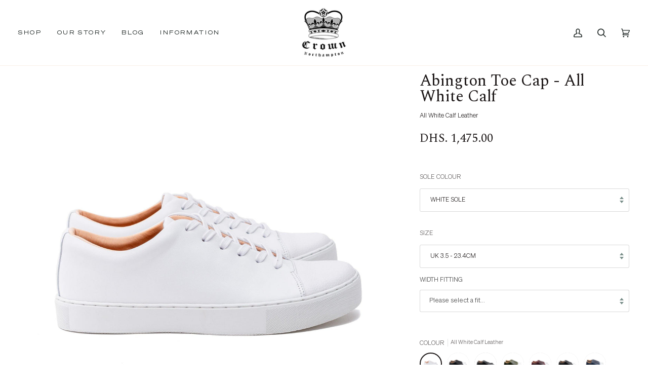

--- FILE ---
content_type: text/html; charset=utf-8
request_url: https://crownnorthampton.com/en-ae/products/abington-toe-cap-all-white-calf-leather
body_size: 56492
content:
<!doctype html>




<html class="no-js" lang="en" ><head>
  <script src="//d1liekpayvooaz.cloudfront.net/apps/customizery/customizery.js?shop=crownnorthampton-store.myshopify.com"></script>
  


	<!-- Added by AVADA SEO Suite -->
	









	<!-- /Added by AVADA SEO Suite -->
  <meta charset="utf-8">
  <meta http-equiv="X-UA-Compatible" content="IE=edge,chrome=1">
  <meta name="viewport" content="width=device-width,initial-scale=1,viewport-fit=cover">
  <meta name="theme-color" content="#22453c"><link rel="canonical" href="https://crownnorthampton.com/en-ae/products/abington-toe-cap-all-white-calf-leather"><!-- ======================= Pipeline Theme V6.5.0 ========================= -->

  <!-- Google Tag Manager -->
<script>(function(w,d,s,l,i){w[l]=w[l]||[];w[l].push({'gtm.start':
new Date().getTime(),event:'gtm.js'});var f=d.getElementsByTagName(s)[0],
j=d.createElement(s),dl=l!='dataLayer'?'&l='+l:'';j.async=true;j.src=
'https://www.googletagmanager.com/gtm.js?id='+i+dl;f.parentNode.insertBefore(j,f);
})(window,document,'script','dataLayer','GTM-WF5XPKHQ');</script>
<!-- End Google Tag Manager -->

  <link rel="preconnect" href="https://cdn.shopify.com" crossorigin>
  <link rel="preconnect" href="https://fonts.shopify.com" crossorigin>
  <link rel="preconnect" href="https://monorail-edge.shopifysvc.com" crossorigin>


  <link rel="preload" href="//crownnorthampton.com/cdn/shop/t/68/assets/lazysizes.js?v=111431644619468174291682168709" as="script">
  <link rel="preload" href="//crownnorthampton.com/cdn/shop/t/68/assets/vendor.js?v=131139509784942254651682168709" as="script">
  <link rel="preload" href="//crownnorthampton.com/cdn/shop/t/68/assets/theme.js?v=55005270439858887571682168709" as="script">
  <link rel="preload" href="//crownnorthampton.com/cdn/shop/t/68/assets/theme.css?v=46068976975420784901747991171" as="style"><link rel="shortcut icon" href="//crownnorthampton.com/cdn/shop/files/Blue_Patch_-_resized_253_x_253_8fbc53b0-678f-4811-a95c-75650635968f_32x32.png?v=1634753475" type="image/png"><!-- Title and description ================================================ -->
  
  <title>
    

    Crown Northampton Abington Toe Cap - All White Calf Leather

  </title><meta name="description" content="The Abington Toe Cap All White Calf Leather is an exclusive design that offers comfort and strength.">
  <!-- /snippets/social-meta-tags.liquid --><meta property="og:site_name" content="Crown Northampton">
<meta property="og:url" content="https://crownnorthampton.com/en-ae/products/abington-toe-cap-all-white-calf-leather">
<meta property="og:title" content="Abington Toe Cap - All White Calf">
<meta property="og:type" content="product">
<meta property="og:description" content="The Abington Toe Cap All White Calf Leather is an exclusive design that offers comfort and strength."><meta property="og:price:amount" content="1,475.00">
  <meta property="og:price:currency" content="GBP">
      <meta property="og:image" content="http://crownnorthampton.com/cdn/shop/products/Abington_All_White_1.jpg?v=1625656975">
      <meta property="og:image:secure_url" content="https://crownnorthampton.com/cdn/shop/products/Abington_All_White_1.jpg?v=1625656975">
      <meta property="og:image:height" content="2048">
      <meta property="og:image:width" content="2048">
      <meta property="og:image" content="http://crownnorthampton.com/cdn/shop/products/Abington_All_White_1_GUM.jpg?v=1625656977">
      <meta property="og:image:secure_url" content="https://crownnorthampton.com/cdn/shop/products/Abington_All_White_1_GUM.jpg?v=1625656977">
      <meta property="og:image:height" content="2048">
      <meta property="og:image:width" content="2048">
      <meta property="og:image" content="http://crownnorthampton.com/cdn/shop/products/Abington_All_White_1_BLACK.jpg?v=1625656980">
      <meta property="og:image:secure_url" content="https://crownnorthampton.com/cdn/shop/products/Abington_All_White_1_BLACK.jpg?v=1625656980">
      <meta property="og:image:height" content="2048">
      <meta property="og:image:width" content="2048">
<meta property="twitter:image" content="http://crownnorthampton.com/cdn/shop/products/Abington_All_White_1_1200x1200.jpg?v=1625656975">

<meta name="twitter:site" content="@">
<meta name="twitter:card" content="summary_large_image">
<meta name="twitter:title" content="Abington Toe Cap - All White Calf">
<meta name="twitter:description" content="The Abington Toe Cap All White Calf Leather is an exclusive design that offers comfort and strength."><!-- CSS ================================================================== -->

  <link href="//crownnorthampton.com/cdn/shop/t/68/assets/font-settings.css?v=128945605053790531501762185808" rel="stylesheet" type="text/css" media="all" />

  <!-- /snippets/css-variables.liquid -->


<style data-shopify>

:root {
/* ================ Layout Variables ================ */






--LAYOUT-WIDTH: 1450px;
--LAYOUT-GUTTER: 20px;
--LAYOUT-GUTTER-OFFSET: -20px;
--NAV-GUTTER: 15px;
--LAYOUT-OUTER: 36px;

/* ================ Product video ================ */

--COLOR-VIDEO-BG: #f2f2f2;


/* ================ Color Variables ================ */

/* === Backgrounds ===*/
--COLOR-BG: #ffffff;
--COLOR-BG-ACCENT: #f8f0e7;

/* === Text colors ===*/
--COLOR-TEXT-DARK: #1c1717;
--COLOR-TEXT: #404040;
--COLOR-TEXT-LIGHT: #797979;

/* === Bright color ===*/
--COLOR-PRIMARY: #aa8c2c;
--COLOR-PRIMARY-HOVER: #785f12;
--COLOR-PRIMARY-FADE: rgba(170, 140, 44, 0.05);
--COLOR-PRIMARY-FADE-HOVER: rgba(170, 140, 44, 0.1);--COLOR-PRIMARY-OPPOSITE: #ffffff;

/* === Secondary/link Color ===*/
--COLOR-SECONDARY: #22453c;
--COLOR-SECONDARY-HOVER: #071410;
--COLOR-SECONDARY-FADE: rgba(34, 69, 60, 0.05);
--COLOR-SECONDARY-FADE-HOVER: rgba(34, 69, 60, 0.1);--COLOR-SECONDARY-OPPOSITE: #ffffff;

/* === Shades of grey ===*/
--COLOR-A5:  rgba(64, 64, 64, 0.05);
--COLOR-A10: rgba(64, 64, 64, 0.1);
--COLOR-A20: rgba(64, 64, 64, 0.2);
--COLOR-A35: rgba(64, 64, 64, 0.35);
--COLOR-A50: rgba(64, 64, 64, 0.5);
--COLOR-A80: rgba(64, 64, 64, 0.8);
--COLOR-A90: rgba(64, 64, 64, 0.9);
--COLOR-A95: rgba(64, 64, 64, 0.95);


/* ================ Inverted Color Variables ================ */

--INVERSE-BG: #343435;
--INVERSE-BG-ACCENT: #222324;

/* === Text colors ===*/
--INVERSE-TEXT-DARK: #ffffff;
--INVERSE-TEXT: #ffffff;
--INVERSE-TEXT-LIGHT: #c2c2c2;

/* === Bright color ===*/
--INVERSE-PRIMARY: #ffe5da;
--INVERSE-PRIMARY-HOVER: #ffaf8e;
--INVERSE-PRIMARY-FADE: rgba(255, 229, 218, 0.05);
--INVERSE-PRIMARY-FADE-HOVER: rgba(255, 229, 218, 0.1);--INVERSE-PRIMARY-OPPOSITE: #000000;


/* === Second Color ===*/
--INVERSE-SECONDARY: #dff3fd;
--INVERSE-SECONDARY-HOVER: #91dbff;
--INVERSE-SECONDARY-FADE: rgba(223, 243, 253, 0.05);
--INVERSE-SECONDARY-FADE-HOVER: rgba(223, 243, 253, 0.1);--INVERSE-SECONDARY-OPPOSITE: #000000;


/* === Shades of grey ===*/
--INVERSE-A5:  rgba(255, 255, 255, 0.05);
--INVERSE-A10: rgba(255, 255, 255, 0.1);
--INVERSE-A20: rgba(255, 255, 255, 0.2);
--INVERSE-A35: rgba(255, 255, 255, 0.3);
--INVERSE-A80: rgba(255, 255, 255, 0.8);
--INVERSE-A90: rgba(255, 255, 255, 0.9);
--INVERSE-A95: rgba(255, 255, 255, 0.95);


/* ================ Bright Color Variables ================ */

--BRIGHT-BG: #e7caac;
--BRIGHT-BG-ACCENT: #ff4b00;

/* === Text colors ===*/
--BRIGHT-TEXT-DARK: #a1a1a1;
--BRIGHT-TEXT: #616161;
--BRIGHT-TEXT-LIGHT: #898178;

/* === Bright color ===*/
--BRIGHT-PRIMARY: #ff4b00;
--BRIGHT-PRIMARY-HOVER: #b33500;
--BRIGHT-PRIMARY-FADE: rgba(255, 75, 0, 0.05);
--BRIGHT-PRIMARY-FADE-HOVER: rgba(255, 75, 0, 0.1);--BRIGHT-PRIMARY-OPPOSITE: #000000;


/* === Second Color ===*/
--BRIGHT-SECONDARY: #3f9f85;
--BRIGHT-SECONDARY-HOVER: #1e735c;
--BRIGHT-SECONDARY-FADE: rgba(63, 159, 133, 0.05);
--BRIGHT-SECONDARY-FADE-HOVER: rgba(63, 159, 133, 0.1);--BRIGHT-SECONDARY-OPPOSITE: #000000;


/* === Shades of grey ===*/
--BRIGHT-A5:  rgba(97, 97, 97, 0.05);
--BRIGHT-A10: rgba(97, 97, 97, 0.1);
--BRIGHT-A20: rgba(97, 97, 97, 0.2);
--BRIGHT-A35: rgba(97, 97, 97, 0.3);
--BRIGHT-A80: rgba(97, 97, 97, 0.8);
--BRIGHT-A90: rgba(97, 97, 97, 0.9);
--BRIGHT-A95: rgba(97, 97, 97, 0.95);


/* === Account Bar ===*/
--COLOR-ANNOUNCEMENT-BG: #aa8c2c;
--COLOR-ANNOUNCEMENT-TEXT: #fffcf9;

/* === Nav and dropdown link background ===*/
--COLOR-NAV: #ffffff;
--COLOR-NAV-TEXT: #1d2523;
--COLOR-NAV-TEXT-DARK: #000000;
--COLOR-NAV-TEXT-LIGHT: #616665;
--COLOR-NAV-BORDER: #f8f0e7;
--COLOR-NAV-A10: rgba(29, 37, 35, 0.1);
--COLOR-NAV-A50: rgba(29, 37, 35, 0.5);
--COLOR-HIGHLIGHT-LINK: #d2815f;

/* === Site Footer ===*/
--COLOR-FOOTER-BG: #f7f7f7;
--COLOR-FOOTER-TEXT: #343435;
--COLOR-FOOTER-A5: rgba(52, 52, 53, 0.05);
--COLOR-FOOTER-A15: rgba(52, 52, 53, 0.15);
--COLOR-FOOTER-A90: rgba(52, 52, 53, 0.9);

/* === Sub-Footer ===*/
--COLOR-SUB-FOOTER-BG: #ffffff;
--COLOR-SUB-FOOTER-TEXT: #343435;
--COLOR-SUB-FOOTER-A5: rgba(52, 52, 53, 0.05);
--COLOR-SUB-FOOTER-A15: rgba(52, 52, 53, 0.15);
--COLOR-SUB-FOOTER-A90: rgba(52, 52, 53, 0.9);

/* === Products ===*/
--PRODUCT-GRID-ASPECT-RATIO: 100%;

/* === Product badges ===*/
--COLOR-BADGE: #ffffff;
--COLOR-BADGE-TEXT: #656565;
--COLOR-BADGE-TEXT-HOVER: #8b8b8b;
--COLOR-BADGE-HAIRLINE: #f7f7f7;

/* === Product item slider ===*/--COLOR-PRODUCT-SLIDER: #ffffff;--COLOR-PRODUCT-SLIDER-OPPOSITE: rgba(13, 13, 13, 0.06);/* === disabled form colors ===*/
--COLOR-DISABLED-BG: #ececec;
--COLOR-DISABLED-TEXT: #bcbcbc;

--INVERSE-DISABLED-BG: #484849;
--INVERSE-DISABLED-TEXT: #7b7b7c;

/* === Button Radius === */
--BUTTON-RADIUS: 0px;


/* ================ Typography ================ */

--FONT-STACK-BODY: Roboto, sans-serif;
--FONT-STYLE-BODY: normal;
--FONT-WEIGHT-BODY: 400;
--FONT-WEIGHT-BODY-BOLD: 500;
--FONT-ADJUST-BODY: 0.85;

--FONT-STACK-HEADING: Helvetica, Arial, sans-serif;
--FONT-STYLE-HEADING: normal;
--FONT-WEIGHT-HEADING: 400;
--FONT-WEIGHT-HEADING-BOLD: 700;
--FONT-ADJUST-HEADING: 0.8;

  --FONT-HEADING-SPACE: normal;
  --FONT-HEADING-CAPS: none;


--FONT-STACK-ACCENT: Roboto, Arial, sans-serif;
--FONT-STYLE-ACCENT: normal;
--FONT-WEIGHT-ACCENT: 400;
--FONT-WEIGHT-ACCENT-BOLD: 500;
--FONT-ADJUST-ACCENT: 1.0;
--FONT-SPACING-ACCENT: 1px;

--FONT-STACK-NAV: Roboto, sans-serif;
--FONT-STYLE-NAV: normal;
--FONT-ADJUST-NAV: 1.0;

--FONT-WEIGHT-NAV: 400;
--FONT-WEIGHT-NAV-BOLD: 500;


--ICO-SELECT: url('//crownnorthampton.com/cdn/shop/t/68/assets/ico-select.svg?v=9688913404546348491682168709');

/* ================ Photo correction ================ */
--PHOTO-CORRECTION: 100%;


  <!-- /snippets/css-variables-contrast.liquid -->



--COLOR-TEXT-DARK: #000000;
--COLOR-TEXT:#1c1717;
--COLOR-TEXT-LIGHT: #404040;

--INVERSE-TEXT-DARK: #ffffff;
--INVERSE-TEXT: #ffffff;
--INVERSE-TEXT-LIGHT: #ffffff;


}

</style>


  <link href="//crownnorthampton.com/cdn/shop/t/68/assets/theme.css?v=46068976975420784901747991171" rel="stylesheet" type="text/css" media="all" />

  <script>
    document.documentElement.className = document.documentElement.className.replace('no-js', 'js');

    
      document.documentElement.classList.add('aos-initialized');let root = '/en-ae';
    if (root[root.length - 1] !== '/') {
      root = `${root}/`;
    }
    var theme = {
      routes: {
        root_url: root,
        cart: '/en-ae/cart',
        cart_add_url: '/en-ae/cart/add',
        product_recommendations_url: '/en-ae/recommendations/products',
        account_addresses_url: '/en-ae/account/addresses'
      },
      state: {
        cartOpen: null,
      },
      sizes: {
        small: 480,
        medium: 768,
        large: 1100,
        widescreen: 1400
      },
      keyboardKeys: {
        TAB: 9,
        ENTER: 13,
        ESCAPE: 27,
        SPACE: 32,
        LEFTARROW: 37,
        RIGHTARROW: 39
      },
      assets: {
        photoswipe: '//crownnorthampton.com/cdn/shop/t/68/assets/photoswipe.js?v=162613001030112971491682168709',
        smoothscroll: '//crownnorthampton.com/cdn/shop/t/68/assets/smoothscroll.js?v=37906625415260927261682168709',
        swatches: '//crownnorthampton.com/cdn/shop/t/68/assets/swatches.json?v=154940297821828866241682168709',
        noImage: '//crownnorthampton.com/cdn/shopifycloud/storefront/assets/no-image-2048-a2addb12.gif',
        base: '//crownnorthampton.com/cdn/shop/t/68/assets/'
      },
      strings: {
        swatchesKey: "Color, Colour",
        addToCart: "Add to Cart",
        estimateShipping: "Estimate shipping",
        noShippingAvailable: "We do not ship to this destination.",
        free: "Free",
        from: "From",
        preOrder: "Pre-order",
        soldOut: "Sold Out",
        sale: "Offer",
        subscription: "Subscription",
        unavailable: "Unavailable",
        unitPrice: "Unit price",
        unitPriceSeparator: "per",
        stockout: "All available stock is in cart",
        products: "Products",
        pages: "Pages",
        collections: "Collections",
        resultsFor: "Results for",
        noResultsFor: "No results for",
        articles: "Articles",
        successMessage: "Link copied to clipboard",
      },
      settings: {
        badge_sale_type: "dollar",
        search_products: true,
        search_collections: true,
        search_pages: true,
        search_articles: true,
        animate_hover: true,
        animate_scroll: true,
        show_locale_desktop: null,
        show_locale_mobile: null,
        show_currency_desktop: null,
        show_currency_mobile: null,
        currency_select_type: "country",
        currency_code_enable: false,
        excluded_collections_strict: ["all"," frontpage"],
        excluded_collections: ["sibling"]
      },
      info: {
        name: 'pipeline'
      },
      version: '6.5.0',
      moneyFormat: "Dhs. {{amount}}",
      shopCurrency: "GBP",
      currencyCode: "AED"
    }
    let windowInnerHeight = window.innerHeight;
    document.documentElement.style.setProperty('--full-screen', `${windowInnerHeight}px`);
    document.documentElement.style.setProperty('--three-quarters', `${windowInnerHeight * 0.75}px`);
    document.documentElement.style.setProperty('--two-thirds', `${windowInnerHeight * 0.66}px`);
    document.documentElement.style.setProperty('--one-half', `${windowInnerHeight * 0.5}px`);
    document.documentElement.style.setProperty('--one-third', `${windowInnerHeight * 0.33}px`);
    document.documentElement.style.setProperty('--one-fifth', `${windowInnerHeight * 0.2}px`);

    window.lazySizesConfig = window.lazySizesConfig || {};
    window.lazySizesConfig.loadHidden = false;
    window.isRTL = document.documentElement.getAttribute('dir') === 'rtl';
  </script><!-- Theme Javascript ============================================================== -->
  <script src="//crownnorthampton.com/cdn/shop/t/68/assets/lazysizes.js?v=111431644619468174291682168709" async="async"></script>
  <script src="//crownnorthampton.com/cdn/shop/t/68/assets/vendor.js?v=131139509784942254651682168709" defer="defer"></script>
  <script src="//crownnorthampton.com/cdn/shop/t/68/assets/theme.js?v=55005270439858887571682168709" defer="defer"></script>

  <script>
    (function () {
      function onPageShowEvents() {
        if ('requestIdleCallback' in window) {
          requestIdleCallback(initCartEvent, { timeout: 500 })
        } else {
          initCartEvent()
        }
        function initCartEvent(){
          window.fetch(window.theme.routes.cart + '.js')
          .then((response) => {
            if(!response.ok){
              throw {status: response.statusText};
            }
            return response.json();
          })
          .then((response) => {
            document.dispatchEvent(new CustomEvent('theme:cart:change', {
              detail: {
                cart: response,
              },
              bubbles: true,
            }));
            return response;
          })
          .catch((e) => {
            console.error(e);
          });
        }
      };
      window.onpageshow = onPageShowEvents;
    })();
  </script>

  <script type="text/javascript">
    if (window.MSInputMethodContext && document.documentMode) {
      var scripts = document.getElementsByTagName('script')[0];
      var polyfill = document.createElement("script");
      polyfill.defer = true;
      polyfill.src = "//crownnorthampton.com/cdn/shop/t/68/assets/ie11.js?v=144489047535103983231682168709";

      scripts.parentNode.insertBefore(polyfill, scripts);
    }
  </script>

  <!-- Shopify app scripts =========================================================== -->
  <script>window.performance && window.performance.mark && window.performance.mark('shopify.content_for_header.start');</script><meta name="google-site-verification" content="zG7ATjqw-fCNVh1m1GFSWHf1SLIHRSUel34yU1nXrsI">
<meta id="shopify-digital-wallet" name="shopify-digital-wallet" content="/15799205/digital_wallets/dialog">
<meta name="shopify-requires-components" content="true" product-ids="8625770234074">
<meta name="shopify-checkout-api-token" content="cfc9280164ed7ccbc23871036ca56bfc">
<meta id="in-context-paypal-metadata" data-shop-id="15799205" data-venmo-supported="false" data-environment="production" data-locale="en_US" data-paypal-v4="true" data-currency="AED">
<link rel="alternate" hreflang="x-default" href="https://crownnorthampton.com/products/abington-toe-cap-all-white-calf-leather">
<link rel="alternate" hreflang="en-DE" href="https://crownnorthampton.com/en-de/products/abington-toe-cap-all-white-calf-leather">
<link rel="alternate" hreflang="en-US" href="https://crownnorthampton.com/en-us/products/abington-toe-cap-all-white-calf-leather">
<link rel="alternate" hreflang="en-AU" href="https://crownnorthampton.com/en-au/products/abington-toe-cap-all-white-calf-leather">
<link rel="alternate" hreflang="en-IE" href="https://crownnorthampton.com/en-ie/products/abington-toe-cap-all-white-calf-leather">
<link rel="alternate" hreflang="en-FR" href="https://crownnorthampton.com/en-fr/products/abington-toe-cap-all-white-calf-leather">
<link rel="alternate" hreflang="en-CH" href="https://crownnorthampton.com/en-ch/products/abington-toe-cap-all-white-calf-leather">
<link rel="alternate" hreflang="en-NL" href="https://crownnorthampton.com/en-nl/products/abington-toe-cap-all-white-calf-leather">
<link rel="alternate" hreflang="en-IT" href="https://crownnorthampton.com/en-it/products/abington-toe-cap-all-white-calf-leather">
<link rel="alternate" hreflang="en-NO" href="https://crownnorthampton.com/en-no/products/abington-toe-cap-all-white-calf-leather">
<link rel="alternate" hreflang="en-ES" href="https://crownnorthampton.com/en-es/products/abington-toe-cap-all-white-calf-leather">
<link rel="alternate" hreflang="en-AE" href="https://crownnorthampton.com/en-ae/products/abington-toe-cap-all-white-calf-leather">
<link rel="alternate" hreflang="en-BE" href="https://crownnorthampton.com/en-be/products/abington-toe-cap-all-white-calf-leather">
<link rel="alternate" hreflang="en-CA" href="https://crownnorthampton.com/en-ca/products/abington-toe-cap-all-white-calf-leather">
<link rel="alternate" hreflang="en-DK" href="https://crownnorthampton.com/en-dk/products/abington-toe-cap-all-white-calf-leather">
<link rel="alternate" hreflang="en-HK" href="https://crownnorthampton.com/en-hk/products/abington-toe-cap-all-white-calf-leather">
<link rel="alternate" hreflang="en-JP" href="https://crownnorthampton.com/en-jp/products/abington-toe-cap-all-white-calf-leather">
<link rel="alternate" hreflang="en-NZ" href="https://crownnorthampton.com/en-nz/products/abington-toe-cap-all-white-calf-leather">
<link rel="alternate" hreflang="en-SG" href="https://crownnorthampton.com/en-sg/products/abington-toe-cap-all-white-calf-leather">
<link rel="alternate" hreflang="en-SE" href="https://crownnorthampton.com/en-se/products/abington-toe-cap-all-white-calf-leather">
<link rel="alternate" hreflang="en-CN" href="https://crownnorthampton.com/en-cn/products/abington-toe-cap-all-white-calf-leather">
<link rel="alternate" hreflang="en-IS" href="https://crownnorthampton.com/en-is/products/abington-toe-cap-all-white-calf-leather">
<link rel="alternate" hreflang="en-GB" href="https://crownnorthampton.com/products/abington-toe-cap-all-white-calf-leather">
<link rel="alternate" type="application/json+oembed" href="https://crownnorthampton.com/en-ae/products/abington-toe-cap-all-white-calf-leather.oembed">
<script async="async" src="/checkouts/internal/preloads.js?locale=en-AE"></script>
<link rel="preconnect" href="https://shop.app" crossorigin="anonymous">
<script async="async" src="https://shop.app/checkouts/internal/preloads.js?locale=en-AE&shop_id=15799205" crossorigin="anonymous"></script>
<script id="apple-pay-shop-capabilities" type="application/json">{"shopId":15799205,"countryCode":"GB","currencyCode":"AED","merchantCapabilities":["supports3DS"],"merchantId":"gid:\/\/shopify\/Shop\/15799205","merchantName":"Crown Northampton","requiredBillingContactFields":["postalAddress","email","phone"],"requiredShippingContactFields":["postalAddress","email","phone"],"shippingType":"shipping","supportedNetworks":["visa","maestro","masterCard","amex","discover","elo"],"total":{"type":"pending","label":"Crown Northampton","amount":"1.00"},"shopifyPaymentsEnabled":true,"supportsSubscriptions":true}</script>
<script id="shopify-features" type="application/json">{"accessToken":"cfc9280164ed7ccbc23871036ca56bfc","betas":["rich-media-storefront-analytics"],"domain":"crownnorthampton.com","predictiveSearch":true,"shopId":15799205,"locale":"en"}</script>
<script>var Shopify = Shopify || {};
Shopify.shop = "crownnorthampton-store.myshopify.com";
Shopify.locale = "en";
Shopify.currency = {"active":"AED","rate":"5.0418294"};
Shopify.country = "AE";
Shopify.theme = {"name":"Cart Drawer added code 22April23","id":137020932314,"schema_name":"Pipeline","schema_version":"6.5.0","theme_store_id":739,"role":"main"};
Shopify.theme.handle = "null";
Shopify.theme.style = {"id":null,"handle":null};
Shopify.cdnHost = "crownnorthampton.com/cdn";
Shopify.routes = Shopify.routes || {};
Shopify.routes.root = "/en-ae/";</script>
<script type="module">!function(o){(o.Shopify=o.Shopify||{}).modules=!0}(window);</script>
<script>!function(o){function n(){var o=[];function n(){o.push(Array.prototype.slice.apply(arguments))}return n.q=o,n}var t=o.Shopify=o.Shopify||{};t.loadFeatures=n(),t.autoloadFeatures=n()}(window);</script>
<script>
  window.ShopifyPay = window.ShopifyPay || {};
  window.ShopifyPay.apiHost = "shop.app\/pay";
  window.ShopifyPay.redirectState = null;
</script>
<script id="shop-js-analytics" type="application/json">{"pageType":"product"}</script>
<script defer="defer" async type="module" src="//crownnorthampton.com/cdn/shopifycloud/shop-js/modules/v2/client.init-shop-cart-sync_BApSsMSl.en.esm.js"></script>
<script defer="defer" async type="module" src="//crownnorthampton.com/cdn/shopifycloud/shop-js/modules/v2/chunk.common_CBoos6YZ.esm.js"></script>
<script type="module">
  await import("//crownnorthampton.com/cdn/shopifycloud/shop-js/modules/v2/client.init-shop-cart-sync_BApSsMSl.en.esm.js");
await import("//crownnorthampton.com/cdn/shopifycloud/shop-js/modules/v2/chunk.common_CBoos6YZ.esm.js");

  window.Shopify.SignInWithShop?.initShopCartSync?.({"fedCMEnabled":true,"windoidEnabled":true});

</script>
<script>
  window.Shopify = window.Shopify || {};
  if (!window.Shopify.featureAssets) window.Shopify.featureAssets = {};
  window.Shopify.featureAssets['shop-js'] = {"shop-cart-sync":["modules/v2/client.shop-cart-sync_DJczDl9f.en.esm.js","modules/v2/chunk.common_CBoos6YZ.esm.js"],"init-fed-cm":["modules/v2/client.init-fed-cm_BzwGC0Wi.en.esm.js","modules/v2/chunk.common_CBoos6YZ.esm.js"],"init-windoid":["modules/v2/client.init-windoid_BS26ThXS.en.esm.js","modules/v2/chunk.common_CBoos6YZ.esm.js"],"init-shop-email-lookup-coordinator":["modules/v2/client.init-shop-email-lookup-coordinator_DFwWcvrS.en.esm.js","modules/v2/chunk.common_CBoos6YZ.esm.js"],"shop-cash-offers":["modules/v2/client.shop-cash-offers_DthCPNIO.en.esm.js","modules/v2/chunk.common_CBoos6YZ.esm.js","modules/v2/chunk.modal_Bu1hFZFC.esm.js"],"shop-button":["modules/v2/client.shop-button_D_JX508o.en.esm.js","modules/v2/chunk.common_CBoos6YZ.esm.js"],"shop-toast-manager":["modules/v2/client.shop-toast-manager_tEhgP2F9.en.esm.js","modules/v2/chunk.common_CBoos6YZ.esm.js"],"avatar":["modules/v2/client.avatar_BTnouDA3.en.esm.js"],"pay-button":["modules/v2/client.pay-button_BuNmcIr_.en.esm.js","modules/v2/chunk.common_CBoos6YZ.esm.js"],"init-shop-cart-sync":["modules/v2/client.init-shop-cart-sync_BApSsMSl.en.esm.js","modules/v2/chunk.common_CBoos6YZ.esm.js"],"shop-login-button":["modules/v2/client.shop-login-button_DwLgFT0K.en.esm.js","modules/v2/chunk.common_CBoos6YZ.esm.js","modules/v2/chunk.modal_Bu1hFZFC.esm.js"],"init-customer-accounts-sign-up":["modules/v2/client.init-customer-accounts-sign-up_TlVCiykN.en.esm.js","modules/v2/client.shop-login-button_DwLgFT0K.en.esm.js","modules/v2/chunk.common_CBoos6YZ.esm.js","modules/v2/chunk.modal_Bu1hFZFC.esm.js"],"init-shop-for-new-customer-accounts":["modules/v2/client.init-shop-for-new-customer-accounts_DrjXSI53.en.esm.js","modules/v2/client.shop-login-button_DwLgFT0K.en.esm.js","modules/v2/chunk.common_CBoos6YZ.esm.js","modules/v2/chunk.modal_Bu1hFZFC.esm.js"],"init-customer-accounts":["modules/v2/client.init-customer-accounts_C0Oh2ljF.en.esm.js","modules/v2/client.shop-login-button_DwLgFT0K.en.esm.js","modules/v2/chunk.common_CBoos6YZ.esm.js","modules/v2/chunk.modal_Bu1hFZFC.esm.js"],"shop-follow-button":["modules/v2/client.shop-follow-button_C5D3XtBb.en.esm.js","modules/v2/chunk.common_CBoos6YZ.esm.js","modules/v2/chunk.modal_Bu1hFZFC.esm.js"],"checkout-modal":["modules/v2/client.checkout-modal_8TC_1FUY.en.esm.js","modules/v2/chunk.common_CBoos6YZ.esm.js","modules/v2/chunk.modal_Bu1hFZFC.esm.js"],"lead-capture":["modules/v2/client.lead-capture_D-pmUjp9.en.esm.js","modules/v2/chunk.common_CBoos6YZ.esm.js","modules/v2/chunk.modal_Bu1hFZFC.esm.js"],"shop-login":["modules/v2/client.shop-login_BmtnoEUo.en.esm.js","modules/v2/chunk.common_CBoos6YZ.esm.js","modules/v2/chunk.modal_Bu1hFZFC.esm.js"],"payment-terms":["modules/v2/client.payment-terms_BHOWV7U_.en.esm.js","modules/v2/chunk.common_CBoos6YZ.esm.js","modules/v2/chunk.modal_Bu1hFZFC.esm.js"]};
</script>
<script>(function() {
  var isLoaded = false;
  function asyncLoad() {
    if (isLoaded) return;
    isLoaded = true;
    var urls = ["https:\/\/seo.apps.avada.io\/avada-seo-installed.js?shop=crownnorthampton-store.myshopify.com","https:\/\/config.gorgias.chat\/bundle-loader\/01GYCCN1N9SYCP97RH05SQXA4A?source=shopify1click\u0026shop=crownnorthampton-store.myshopify.com","https:\/\/tools.luckyorange.com\/core\/lo.js?site-id=d390a76d\u0026shop=crownnorthampton-store.myshopify.com","https:\/\/cdn.nfcube.com\/instafeed-28d3aeeb4766cb772b5c506e90be4109.js?shop=crownnorthampton-store.myshopify.com","https:\/\/cdn.giftcardpro.app\/build\/storefront\/storefront.js?shop=crownnorthampton-store.myshopify.com","\/\/d1liekpayvooaz.cloudfront.net\/apps\/customizery\/customizery.js?shop=crownnorthampton-store.myshopify.com","https:\/\/cdn.9gtb.com\/loader.js?g_cvt_id=624f2b93-f5e6-420f-a9c5-e913b668df95\u0026shop=crownnorthampton-store.myshopify.com"];
    for (var i = 0; i < urls.length; i++) {
      var s = document.createElement('script');
      s.type = 'text/javascript';
      s.async = true;
      s.src = urls[i];
      var x = document.getElementsByTagName('script')[0];
      x.parentNode.insertBefore(s, x);
    }
  };
  if(window.attachEvent) {
    window.attachEvent('onload', asyncLoad);
  } else {
    window.addEventListener('load', asyncLoad, false);
  }
})();</script>
<script id="__st">var __st={"a":15799205,"offset":0,"reqid":"e2441140-7273-4a77-8597-5437444c4e2d-1768934396","pageurl":"crownnorthampton.com\/en-ae\/products\/abington-toe-cap-all-white-calf-leather","u":"82769580afab","p":"product","rtyp":"product","rid":9477269828};</script>
<script>window.ShopifyPaypalV4VisibilityTracking = true;</script>
<script id="captcha-bootstrap">!function(){'use strict';const t='contact',e='account',n='new_comment',o=[[t,t],['blogs',n],['comments',n],[t,'customer']],c=[[e,'customer_login'],[e,'guest_login'],[e,'recover_customer_password'],[e,'create_customer']],r=t=>t.map((([t,e])=>`form[action*='/${t}']:not([data-nocaptcha='true']) input[name='form_type'][value='${e}']`)).join(','),a=t=>()=>t?[...document.querySelectorAll(t)].map((t=>t.form)):[];function s(){const t=[...o],e=r(t);return a(e)}const i='password',u='form_key',d=['recaptcha-v3-token','g-recaptcha-response','h-captcha-response',i],f=()=>{try{return window.sessionStorage}catch{return}},m='__shopify_v',_=t=>t.elements[u];function p(t,e,n=!1){try{const o=window.sessionStorage,c=JSON.parse(o.getItem(e)),{data:r}=function(t){const{data:e,action:n}=t;return t[m]||n?{data:e,action:n}:{data:t,action:n}}(c);for(const[e,n]of Object.entries(r))t.elements[e]&&(t.elements[e].value=n);n&&o.removeItem(e)}catch(o){console.error('form repopulation failed',{error:o})}}const l='form_type',E='cptcha';function T(t){t.dataset[E]=!0}const w=window,h=w.document,L='Shopify',v='ce_forms',y='captcha';let A=!1;((t,e)=>{const n=(g='f06e6c50-85a8-45c8-87d0-21a2b65856fe',I='https://cdn.shopify.com/shopifycloud/storefront-forms-hcaptcha/ce_storefront_forms_captcha_hcaptcha.v1.5.2.iife.js',D={infoText:'Protected by hCaptcha',privacyText:'Privacy',termsText:'Terms'},(t,e,n)=>{const o=w[L][v],c=o.bindForm;if(c)return c(t,g,e,D).then(n);var r;o.q.push([[t,g,e,D],n]),r=I,A||(h.body.append(Object.assign(h.createElement('script'),{id:'captcha-provider',async:!0,src:r})),A=!0)});var g,I,D;w[L]=w[L]||{},w[L][v]=w[L][v]||{},w[L][v].q=[],w[L][y]=w[L][y]||{},w[L][y].protect=function(t,e){n(t,void 0,e),T(t)},Object.freeze(w[L][y]),function(t,e,n,w,h,L){const[v,y,A,g]=function(t,e,n){const i=e?o:[],u=t?c:[],d=[...i,...u],f=r(d),m=r(i),_=r(d.filter((([t,e])=>n.includes(e))));return[a(f),a(m),a(_),s()]}(w,h,L),I=t=>{const e=t.target;return e instanceof HTMLFormElement?e:e&&e.form},D=t=>v().includes(t);t.addEventListener('submit',(t=>{const e=I(t);if(!e)return;const n=D(e)&&!e.dataset.hcaptchaBound&&!e.dataset.recaptchaBound,o=_(e),c=g().includes(e)&&(!o||!o.value);(n||c)&&t.preventDefault(),c&&!n&&(function(t){try{if(!f())return;!function(t){const e=f();if(!e)return;const n=_(t);if(!n)return;const o=n.value;o&&e.removeItem(o)}(t);const e=Array.from(Array(32),(()=>Math.random().toString(36)[2])).join('');!function(t,e){_(t)||t.append(Object.assign(document.createElement('input'),{type:'hidden',name:u})),t.elements[u].value=e}(t,e),function(t,e){const n=f();if(!n)return;const o=[...t.querySelectorAll(`input[type='${i}']`)].map((({name:t})=>t)),c=[...d,...o],r={};for(const[a,s]of new FormData(t).entries())c.includes(a)||(r[a]=s);n.setItem(e,JSON.stringify({[m]:1,action:t.action,data:r}))}(t,e)}catch(e){console.error('failed to persist form',e)}}(e),e.submit())}));const S=(t,e)=>{t&&!t.dataset[E]&&(n(t,e.some((e=>e===t))),T(t))};for(const o of['focusin','change'])t.addEventListener(o,(t=>{const e=I(t);D(e)&&S(e,y())}));const B=e.get('form_key'),M=e.get(l),P=B&&M;t.addEventListener('DOMContentLoaded',(()=>{const t=y();if(P)for(const e of t)e.elements[l].value===M&&p(e,B);[...new Set([...A(),...v().filter((t=>'true'===t.dataset.shopifyCaptcha))])].forEach((e=>S(e,t)))}))}(h,new URLSearchParams(w.location.search),n,t,e,['guest_login'])})(!0,!0)}();</script>
<script integrity="sha256-4kQ18oKyAcykRKYeNunJcIwy7WH5gtpwJnB7kiuLZ1E=" data-source-attribution="shopify.loadfeatures" defer="defer" src="//crownnorthampton.com/cdn/shopifycloud/storefront/assets/storefront/load_feature-a0a9edcb.js" crossorigin="anonymous"></script>
<script crossorigin="anonymous" defer="defer" src="//crownnorthampton.com/cdn/shopifycloud/storefront/assets/shopify_pay/storefront-65b4c6d7.js?v=20250812"></script>
<script data-source-attribution="shopify.dynamic_checkout.dynamic.init">var Shopify=Shopify||{};Shopify.PaymentButton=Shopify.PaymentButton||{isStorefrontPortableWallets:!0,init:function(){window.Shopify.PaymentButton.init=function(){};var t=document.createElement("script");t.src="https://crownnorthampton.com/cdn/shopifycloud/portable-wallets/latest/portable-wallets.en.js",t.type="module",document.head.appendChild(t)}};
</script>
<script data-source-attribution="shopify.dynamic_checkout.buyer_consent">
  function portableWalletsHideBuyerConsent(e){var t=document.getElementById("shopify-buyer-consent"),n=document.getElementById("shopify-subscription-policy-button");t&&n&&(t.classList.add("hidden"),t.setAttribute("aria-hidden","true"),n.removeEventListener("click",e))}function portableWalletsShowBuyerConsent(e){var t=document.getElementById("shopify-buyer-consent"),n=document.getElementById("shopify-subscription-policy-button");t&&n&&(t.classList.remove("hidden"),t.removeAttribute("aria-hidden"),n.addEventListener("click",e))}window.Shopify?.PaymentButton&&(window.Shopify.PaymentButton.hideBuyerConsent=portableWalletsHideBuyerConsent,window.Shopify.PaymentButton.showBuyerConsent=portableWalletsShowBuyerConsent);
</script>
<script data-source-attribution="shopify.dynamic_checkout.cart.bootstrap">document.addEventListener("DOMContentLoaded",(function(){function t(){return document.querySelector("shopify-accelerated-checkout-cart, shopify-accelerated-checkout")}if(t())Shopify.PaymentButton.init();else{new MutationObserver((function(e,n){t()&&(Shopify.PaymentButton.init(),n.disconnect())})).observe(document.body,{childList:!0,subtree:!0})}}));
</script>
<script id='scb4127' type='text/javascript' async='' src='https://crownnorthampton.com/cdn/shopifycloud/privacy-banner/storefront-banner.js'></script><link id="shopify-accelerated-checkout-styles" rel="stylesheet" media="screen" href="https://crownnorthampton.com/cdn/shopifycloud/portable-wallets/latest/accelerated-checkout-backwards-compat.css" crossorigin="anonymous">
<style id="shopify-accelerated-checkout-cart">
        #shopify-buyer-consent {
  margin-top: 1em;
  display: inline-block;
  width: 100%;
}

#shopify-buyer-consent.hidden {
  display: none;
}

#shopify-subscription-policy-button {
  background: none;
  border: none;
  padding: 0;
  text-decoration: underline;
  font-size: inherit;
  cursor: pointer;
}

#shopify-subscription-policy-button::before {
  box-shadow: none;
}

      </style>

<script>window.performance && window.performance.mark && window.performance.mark('shopify.content_for_header.end');</script>
<!-- BEGIN app block: shopify://apps/yeps/blocks/yeps/e514c124-b6d8-42cf-8001-0defa550f08e --><script>
window.YepsID = '019a4ec9-6faa-5d75-d7ef-5c6a21a6f998';

window.YepsData = {"campaigns":[{"id":"019a4ed2-b6ef-7b04-0f4a-820df78ea961","type":"bar","options":{"type":"text","fixed":false,"sticky":false,"closable":true,"closableLeft":false,"closableRight":true,"placement":"top","size":"small","whiteLabel":true,"pushes":true,"removeIframe":true,"defaultStatic":true,"messageType":"marquee","animationType":"left","animationSpeed":91.66666666666666,"theme":{"bg":"#aa8c2c","bg2":null,"bg3":null,"text":"#fffcf9","face":"#ffffff","buttonText":"#1a1a1a","fontSize":null,"padding":null},"textData":{"country":"your country"},"font":{"family":"inherit"},"text":"PRICES INCLUDE DUTIES AND TARIFFS FROM NOVEMBER 3RD","buttonText":"","href":"","linkButton":false,"newTab":false},"query":{"and":[{"timePage":{"gt":0}},{"timeSinceClose":{"gt":86400}},{"timeSinceSuccess":{"gt":0}},{"market":{"eq":"1254457562"}}]}}],"hacks":{"removeIframe":true,"defaultStatic":true}};
window.YepsActive = true;
window.YepsIsolate = true;
window.YepsMigrated = false;

window.YepsContext = {
  locale: 'en',
  marketId: '13620052186',
  currency: 'AED',
  pageType: 'product',
  productId: '9477269828',
  
  
  
  productTags: ["abington","box calf","calf","leather","lo","sneaker","sneaker - classic","trainer","white","white calf","white sneakers","white sole","white trainers"],
  
};
</script>


<!-- END app block --><!-- BEGIN app block: shopify://apps/pagefly-page-builder/blocks/app-embed/83e179f7-59a0-4589-8c66-c0dddf959200 -->

<!-- BEGIN app snippet: pagefly-cro-ab-testing-main -->







<script>
  ;(function () {
    const url = new URL(window.location)
    const viewParam = url.searchParams.get('view')
    if (viewParam && viewParam.includes('variant-pf-')) {
      url.searchParams.set('pf_v', viewParam)
      url.searchParams.delete('view')
      window.history.replaceState({}, '', url)
    }
  })()
</script>



<script type='module'>
  
  window.PAGEFLY_CRO = window.PAGEFLY_CRO || {}

  window.PAGEFLY_CRO['data_debug'] = {
    original_template_suffix: "abington-product-template",
    allow_ab_test: false,
    ab_test_start_time: 0,
    ab_test_end_time: 0,
    today_date_time: 1768934396000,
  }
  window.PAGEFLY_CRO['GA4'] = { enabled: false}
</script>

<!-- END app snippet -->








  <script src='https://cdn.shopify.com/extensions/019bb4f9-aed6-78a3-be91-e9d44663e6bf/pagefly-page-builder-215/assets/pagefly-helper.js' defer='defer'></script>

  <script src='https://cdn.shopify.com/extensions/019bb4f9-aed6-78a3-be91-e9d44663e6bf/pagefly-page-builder-215/assets/pagefly-general-helper.js' defer='defer'></script>

  <script src='https://cdn.shopify.com/extensions/019bb4f9-aed6-78a3-be91-e9d44663e6bf/pagefly-page-builder-215/assets/pagefly-snap-slider.js' defer='defer'></script>

  <script src='https://cdn.shopify.com/extensions/019bb4f9-aed6-78a3-be91-e9d44663e6bf/pagefly-page-builder-215/assets/pagefly-slideshow-v3.js' defer='defer'></script>

  <script src='https://cdn.shopify.com/extensions/019bb4f9-aed6-78a3-be91-e9d44663e6bf/pagefly-page-builder-215/assets/pagefly-slideshow-v4.js' defer='defer'></script>

  <script src='https://cdn.shopify.com/extensions/019bb4f9-aed6-78a3-be91-e9d44663e6bf/pagefly-page-builder-215/assets/pagefly-glider.js' defer='defer'></script>

  <script src='https://cdn.shopify.com/extensions/019bb4f9-aed6-78a3-be91-e9d44663e6bf/pagefly-page-builder-215/assets/pagefly-slideshow-v1-v2.js' defer='defer'></script>

  <script src='https://cdn.shopify.com/extensions/019bb4f9-aed6-78a3-be91-e9d44663e6bf/pagefly-page-builder-215/assets/pagefly-product-media.js' defer='defer'></script>

  <script src='https://cdn.shopify.com/extensions/019bb4f9-aed6-78a3-be91-e9d44663e6bf/pagefly-page-builder-215/assets/pagefly-product.js' defer='defer'></script>


<script id='pagefly-helper-data' type='application/json'>
  {
    "page_optimization": {
      "assets_prefetching": false
    },
    "elements_asset_mapper": {
      "Accordion": "https://cdn.shopify.com/extensions/019bb4f9-aed6-78a3-be91-e9d44663e6bf/pagefly-page-builder-215/assets/pagefly-accordion.js",
      "Accordion3": "https://cdn.shopify.com/extensions/019bb4f9-aed6-78a3-be91-e9d44663e6bf/pagefly-page-builder-215/assets/pagefly-accordion3.js",
      "CountDown": "https://cdn.shopify.com/extensions/019bb4f9-aed6-78a3-be91-e9d44663e6bf/pagefly-page-builder-215/assets/pagefly-countdown.js",
      "GMap1": "https://cdn.shopify.com/extensions/019bb4f9-aed6-78a3-be91-e9d44663e6bf/pagefly-page-builder-215/assets/pagefly-gmap.js",
      "GMap2": "https://cdn.shopify.com/extensions/019bb4f9-aed6-78a3-be91-e9d44663e6bf/pagefly-page-builder-215/assets/pagefly-gmap.js",
      "GMapBasicV2": "https://cdn.shopify.com/extensions/019bb4f9-aed6-78a3-be91-e9d44663e6bf/pagefly-page-builder-215/assets/pagefly-gmap.js",
      "GMapAdvancedV2": "https://cdn.shopify.com/extensions/019bb4f9-aed6-78a3-be91-e9d44663e6bf/pagefly-page-builder-215/assets/pagefly-gmap.js",
      "HTML.Video": "https://cdn.shopify.com/extensions/019bb4f9-aed6-78a3-be91-e9d44663e6bf/pagefly-page-builder-215/assets/pagefly-htmlvideo.js",
      "HTML.Video2": "https://cdn.shopify.com/extensions/019bb4f9-aed6-78a3-be91-e9d44663e6bf/pagefly-page-builder-215/assets/pagefly-htmlvideo2.js",
      "HTML.Video3": "https://cdn.shopify.com/extensions/019bb4f9-aed6-78a3-be91-e9d44663e6bf/pagefly-page-builder-215/assets/pagefly-htmlvideo2.js",
      "BackgroundVideo": "https://cdn.shopify.com/extensions/019bb4f9-aed6-78a3-be91-e9d44663e6bf/pagefly-page-builder-215/assets/pagefly-htmlvideo2.js",
      "Instagram": "https://cdn.shopify.com/extensions/019bb4f9-aed6-78a3-be91-e9d44663e6bf/pagefly-page-builder-215/assets/pagefly-instagram.js",
      "Instagram2": "https://cdn.shopify.com/extensions/019bb4f9-aed6-78a3-be91-e9d44663e6bf/pagefly-page-builder-215/assets/pagefly-instagram.js",
      "Insta3": "https://cdn.shopify.com/extensions/019bb4f9-aed6-78a3-be91-e9d44663e6bf/pagefly-page-builder-215/assets/pagefly-instagram3.js",
      "Tabs": "https://cdn.shopify.com/extensions/019bb4f9-aed6-78a3-be91-e9d44663e6bf/pagefly-page-builder-215/assets/pagefly-tab.js",
      "Tabs3": "https://cdn.shopify.com/extensions/019bb4f9-aed6-78a3-be91-e9d44663e6bf/pagefly-page-builder-215/assets/pagefly-tab3.js",
      "ProductBox": "https://cdn.shopify.com/extensions/019bb4f9-aed6-78a3-be91-e9d44663e6bf/pagefly-page-builder-215/assets/pagefly-cart.js",
      "FBPageBox2": "https://cdn.shopify.com/extensions/019bb4f9-aed6-78a3-be91-e9d44663e6bf/pagefly-page-builder-215/assets/pagefly-facebook.js",
      "FBLikeButton2": "https://cdn.shopify.com/extensions/019bb4f9-aed6-78a3-be91-e9d44663e6bf/pagefly-page-builder-215/assets/pagefly-facebook.js",
      "TwitterFeed2": "https://cdn.shopify.com/extensions/019bb4f9-aed6-78a3-be91-e9d44663e6bf/pagefly-page-builder-215/assets/pagefly-twitter.js",
      "Paragraph4": "https://cdn.shopify.com/extensions/019bb4f9-aed6-78a3-be91-e9d44663e6bf/pagefly-page-builder-215/assets/pagefly-paragraph4.js",

      "AliReviews": "https://cdn.shopify.com/extensions/019bb4f9-aed6-78a3-be91-e9d44663e6bf/pagefly-page-builder-215/assets/pagefly-3rd-elements.js",
      "BackInStock": "https://cdn.shopify.com/extensions/019bb4f9-aed6-78a3-be91-e9d44663e6bf/pagefly-page-builder-215/assets/pagefly-3rd-elements.js",
      "GloboBackInStock": "https://cdn.shopify.com/extensions/019bb4f9-aed6-78a3-be91-e9d44663e6bf/pagefly-page-builder-215/assets/pagefly-3rd-elements.js",
      "GrowaveWishlist": "https://cdn.shopify.com/extensions/019bb4f9-aed6-78a3-be91-e9d44663e6bf/pagefly-page-builder-215/assets/pagefly-3rd-elements.js",
      "InfiniteOptionsShopPad": "https://cdn.shopify.com/extensions/019bb4f9-aed6-78a3-be91-e9d44663e6bf/pagefly-page-builder-215/assets/pagefly-3rd-elements.js",
      "InkybayProductPersonalizer": "https://cdn.shopify.com/extensions/019bb4f9-aed6-78a3-be91-e9d44663e6bf/pagefly-page-builder-215/assets/pagefly-3rd-elements.js",
      "LimeSpot": "https://cdn.shopify.com/extensions/019bb4f9-aed6-78a3-be91-e9d44663e6bf/pagefly-page-builder-215/assets/pagefly-3rd-elements.js",
      "Loox": "https://cdn.shopify.com/extensions/019bb4f9-aed6-78a3-be91-e9d44663e6bf/pagefly-page-builder-215/assets/pagefly-3rd-elements.js",
      "Opinew": "https://cdn.shopify.com/extensions/019bb4f9-aed6-78a3-be91-e9d44663e6bf/pagefly-page-builder-215/assets/pagefly-3rd-elements.js",
      "Powr": "https://cdn.shopify.com/extensions/019bb4f9-aed6-78a3-be91-e9d44663e6bf/pagefly-page-builder-215/assets/pagefly-3rd-elements.js",
      "ProductReviews": "https://cdn.shopify.com/extensions/019bb4f9-aed6-78a3-be91-e9d44663e6bf/pagefly-page-builder-215/assets/pagefly-3rd-elements.js",
      "PushOwl": "https://cdn.shopify.com/extensions/019bb4f9-aed6-78a3-be91-e9d44663e6bf/pagefly-page-builder-215/assets/pagefly-3rd-elements.js",
      "ReCharge": "https://cdn.shopify.com/extensions/019bb4f9-aed6-78a3-be91-e9d44663e6bf/pagefly-page-builder-215/assets/pagefly-3rd-elements.js",
      "Rivyo": "https://cdn.shopify.com/extensions/019bb4f9-aed6-78a3-be91-e9d44663e6bf/pagefly-page-builder-215/assets/pagefly-3rd-elements.js",
      "TrackingMore": "https://cdn.shopify.com/extensions/019bb4f9-aed6-78a3-be91-e9d44663e6bf/pagefly-page-builder-215/assets/pagefly-3rd-elements.js",
      "Vitals": "https://cdn.shopify.com/extensions/019bb4f9-aed6-78a3-be91-e9d44663e6bf/pagefly-page-builder-215/assets/pagefly-3rd-elements.js",
      "Wiser": "https://cdn.shopify.com/extensions/019bb4f9-aed6-78a3-be91-e9d44663e6bf/pagefly-page-builder-215/assets/pagefly-3rd-elements.js"
    },
    "custom_elements_mapper": {
      "pf-click-action-element": "https://cdn.shopify.com/extensions/019bb4f9-aed6-78a3-be91-e9d44663e6bf/pagefly-page-builder-215/assets/pagefly-click-action-element.js",
      "pf-dialog-element": "https://cdn.shopify.com/extensions/019bb4f9-aed6-78a3-be91-e9d44663e6bf/pagefly-page-builder-215/assets/pagefly-dialog-element.js"
    }
  }
</script>


<!-- END app block --><!-- BEGIN app block: shopify://apps/kutoku/blocks/landing-snippet/0c627994-e30b-4842-9615-e6b83a0f0216 --><!-- Start Kutoku referral snippet -->
<script>

  // URL: https://aftcpsfo.crownnorthampton.com/r/ZLasAb.js
  // HASHID: ZLasAb
  // SUBDOMAIN: aftcpsfo
  // HOST: crownnorthampton.com

  (function(w) {

    w.Kutoku = {
      syncToServer: function(clickId, integration = "kutoku") {
        var script = w.document.createElement("script");
        var params = [
          "url=" + encodeURIComponent(w.location.href),
          "cid=" + clickId,
          "integration=" + integration,
          "referrer=" + encodeURIComponent(w.document.referrer),
        ]
        script.src = "https://aftcpsfo.crownnorthampton.com/r/ZLasAb.js?" + params.join("&");
        w.document.head.appendChild(script);
      },
      addClickIdToCart: function(clickId) {
        var headers = { 'Content-Type': 'application/json' };
        fetch("/cart.js", { method: 'GET', headers })
          .then(response => response.json())
          .then(cartData => {
            return fetch("/cart/update.js", {
              method: 'POST',
              headers,
              body: JSON.stringify({ attributes: { ...(cartData.attributes || {}), kutokuClickId: clickId } })
            });
          })
          .then(() => console.info(`Kutoku: Sent clickId ${clickId} to cart object.`))
          .catch(() => console.info(`Kutoku: Failed to send clickId ${clickId} to cart object.`));
      },
      setClientCookie: function(key, value) {
        document.cookie = key + "=" + value + "; max-age=3456000; path=/";
      },
      getClientCookie: function(key) {
        var cookieObj = document.cookie.split(';').reduce((cookieMap, cookie) => {
          const [name, value] = cookie.split('=');
          if (name && value) cookieMap[name.trim()] = value.trim();
          return cookieMap;
        }, {});
        return cookieObj[key];
      }
    };

    var existingClickId = Kutoku.getClientCookie("ZLasAb");
    if (w.location.search.search(/(ktk|tap_a|tap_s)=/) === -1) {
      
      if (existingClickId) Kutoku.addClickIdToCart(existingClickId);
    } else {
      
      var clickId = existingClickId || encodeURIComponent(Date.now() + "_" + Math.random().toString(36).substr(2));
      Kutoku.syncToServer(clickId, "shopify");
      Kutoku.setClientCookie("ZLasAb", clickId);
      Kutoku.addClickIdToCart(clickId); 
    };

  }(window));

</script>
<!-- End Kutoku referral snippet -->

<!-- END app block --><!-- BEGIN app block: shopify://apps/klaviyo-email-marketing-sms/blocks/klaviyo-onsite-embed/2632fe16-c075-4321-a88b-50b567f42507 -->












  <script async src="https://static.klaviyo.com/onsite/js/Rh5eQC/klaviyo.js?company_id=Rh5eQC"></script>
  <script>!function(){if(!window.klaviyo){window._klOnsite=window._klOnsite||[];try{window.klaviyo=new Proxy({},{get:function(n,i){return"push"===i?function(){var n;(n=window._klOnsite).push.apply(n,arguments)}:function(){for(var n=arguments.length,o=new Array(n),w=0;w<n;w++)o[w]=arguments[w];var t="function"==typeof o[o.length-1]?o.pop():void 0,e=new Promise((function(n){window._klOnsite.push([i].concat(o,[function(i){t&&t(i),n(i)}]))}));return e}}})}catch(n){window.klaviyo=window.klaviyo||[],window.klaviyo.push=function(){var n;(n=window._klOnsite).push.apply(n,arguments)}}}}();</script>

  
    <script id="viewed_product">
      if (item == null) {
        var _learnq = _learnq || [];

        var MetafieldReviews = null
        var MetafieldYotpoRating = null
        var MetafieldYotpoCount = null
        var MetafieldLooxRating = null
        var MetafieldLooxCount = null
        var okendoProduct = null
        var okendoProductReviewCount = null
        var okendoProductReviewAverageValue = null
        try {
          // The following fields are used for Customer Hub recently viewed in order to add reviews.
          // This information is not part of __kla_viewed. Instead, it is part of __kla_viewed_reviewed_items
          MetafieldReviews = {};
          MetafieldYotpoRating = null
          MetafieldYotpoCount = null
          MetafieldLooxRating = null
          MetafieldLooxCount = null

          okendoProduct = null
          // If the okendo metafield is not legacy, it will error, which then requires the new json formatted data
          if (okendoProduct && 'error' in okendoProduct) {
            okendoProduct = null
          }
          okendoProductReviewCount = okendoProduct ? okendoProduct.reviewCount : null
          okendoProductReviewAverageValue = okendoProduct ? okendoProduct.reviewAverageValue : null
        } catch (error) {
          console.error('Error in Klaviyo onsite reviews tracking:', error);
        }

        var item = {
          Name: "Abington Toe Cap - All White Calf",
          ProductID: 9477269828,
          Categories: ["ABINGTON TOE CAP SNEAKER","ABINGTON TOE CAP SNEAKER CLASSIC","All Crown Northampton","All Footwear","Classic Sneaker Collection","Luxury Handmade Sneakers","White Sneakers"],
          ImageURL: "https://crownnorthampton.com/cdn/shop/products/Abington_All_White_1_grande.jpg?v=1625656975",
          URL: "https://crownnorthampton.com/en-ae/products/abington-toe-cap-all-white-calf-leather",
          Brand: "Crown",
          Price: "Dhs. 1,475.00",
          Value: "1,475.00",
          CompareAtPrice: "Dhs. 0.00"
        };
        _learnq.push(['track', 'Viewed Product', item]);
        _learnq.push(['trackViewedItem', {
          Title: item.Name,
          ItemId: item.ProductID,
          Categories: item.Categories,
          ImageUrl: item.ImageURL,
          Url: item.URL,
          Metadata: {
            Brand: item.Brand,
            Price: item.Price,
            Value: item.Value,
            CompareAtPrice: item.CompareAtPrice
          },
          metafields:{
            reviews: MetafieldReviews,
            yotpo:{
              rating: MetafieldYotpoRating,
              count: MetafieldYotpoCount,
            },
            loox:{
              rating: MetafieldLooxRating,
              count: MetafieldLooxCount,
            },
            okendo: {
              rating: okendoProductReviewAverageValue,
              count: okendoProductReviewCount,
            }
          }
        }]);
      }
    </script>
  




  <script>
    window.klaviyoReviewsProductDesignMode = false
  </script>







<!-- END app block --><!-- BEGIN app block: shopify://apps/gift-card-pro/blocks/gift-card-pro/3b1306ce-7e99-4a1c-aa30-e9f030a737ef -->






<!-- END app block --><script src="https://cdn.shopify.com/extensions/019bd8e6-0a01-796c-a5d5-85dadc9a2754/yepsng-widget-65/assets/yeps.js" type="text/javascript" defer="defer"></script>
<link href="https://cdn.shopify.com/extensions/019bd8e6-0a01-796c-a5d5-85dadc9a2754/yepsng-widget-65/assets/yeps.css" rel="stylesheet" type="text/css" media="all">
<script src="https://cdn.shopify.com/extensions/3bad1277-4af2-447f-bddc-1bd7142f78a5/gift-card-pro-10/assets/gift-card-pro.js" type="text/javascript" defer="defer"></script>
<link href="https://monorail-edge.shopifysvc.com" rel="dns-prefetch">
<script>(function(){if ("sendBeacon" in navigator && "performance" in window) {try {var session_token_from_headers = performance.getEntriesByType('navigation')[0].serverTiming.find(x => x.name == '_s').description;} catch {var session_token_from_headers = undefined;}var session_cookie_matches = document.cookie.match(/_shopify_s=([^;]*)/);var session_token_from_cookie = session_cookie_matches && session_cookie_matches.length === 2 ? session_cookie_matches[1] : "";var session_token = session_token_from_headers || session_token_from_cookie || "";function handle_abandonment_event(e) {var entries = performance.getEntries().filter(function(entry) {return /monorail-edge.shopifysvc.com/.test(entry.name);});if (!window.abandonment_tracked && entries.length === 0) {window.abandonment_tracked = true;var currentMs = Date.now();var navigation_start = performance.timing.navigationStart;var payload = {shop_id: 15799205,url: window.location.href,navigation_start,duration: currentMs - navigation_start,session_token,page_type: "product"};window.navigator.sendBeacon("https://monorail-edge.shopifysvc.com/v1/produce", JSON.stringify({schema_id: "online_store_buyer_site_abandonment/1.1",payload: payload,metadata: {event_created_at_ms: currentMs,event_sent_at_ms: currentMs}}));}}window.addEventListener('pagehide', handle_abandonment_event);}}());</script>
<script id="web-pixels-manager-setup">(function e(e,d,r,n,o){if(void 0===o&&(o={}),!Boolean(null===(a=null===(i=window.Shopify)||void 0===i?void 0:i.analytics)||void 0===a?void 0:a.replayQueue)){var i,a;window.Shopify=window.Shopify||{};var t=window.Shopify;t.analytics=t.analytics||{};var s=t.analytics;s.replayQueue=[],s.publish=function(e,d,r){return s.replayQueue.push([e,d,r]),!0};try{self.performance.mark("wpm:start")}catch(e){}var l=function(){var e={modern:/Edge?\/(1{2}[4-9]|1[2-9]\d|[2-9]\d{2}|\d{4,})\.\d+(\.\d+|)|Firefox\/(1{2}[4-9]|1[2-9]\d|[2-9]\d{2}|\d{4,})\.\d+(\.\d+|)|Chrom(ium|e)\/(9{2}|\d{3,})\.\d+(\.\d+|)|(Maci|X1{2}).+ Version\/(15\.\d+|(1[6-9]|[2-9]\d|\d{3,})\.\d+)([,.]\d+|)( \(\w+\)|)( Mobile\/\w+|) Safari\/|Chrome.+OPR\/(9{2}|\d{3,})\.\d+\.\d+|(CPU[ +]OS|iPhone[ +]OS|CPU[ +]iPhone|CPU IPhone OS|CPU iPad OS)[ +]+(15[._]\d+|(1[6-9]|[2-9]\d|\d{3,})[._]\d+)([._]\d+|)|Android:?[ /-](13[3-9]|1[4-9]\d|[2-9]\d{2}|\d{4,})(\.\d+|)(\.\d+|)|Android.+Firefox\/(13[5-9]|1[4-9]\d|[2-9]\d{2}|\d{4,})\.\d+(\.\d+|)|Android.+Chrom(ium|e)\/(13[3-9]|1[4-9]\d|[2-9]\d{2}|\d{4,})\.\d+(\.\d+|)|SamsungBrowser\/([2-9]\d|\d{3,})\.\d+/,legacy:/Edge?\/(1[6-9]|[2-9]\d|\d{3,})\.\d+(\.\d+|)|Firefox\/(5[4-9]|[6-9]\d|\d{3,})\.\d+(\.\d+|)|Chrom(ium|e)\/(5[1-9]|[6-9]\d|\d{3,})\.\d+(\.\d+|)([\d.]+$|.*Safari\/(?![\d.]+ Edge\/[\d.]+$))|(Maci|X1{2}).+ Version\/(10\.\d+|(1[1-9]|[2-9]\d|\d{3,})\.\d+)([,.]\d+|)( \(\w+\)|)( Mobile\/\w+|) Safari\/|Chrome.+OPR\/(3[89]|[4-9]\d|\d{3,})\.\d+\.\d+|(CPU[ +]OS|iPhone[ +]OS|CPU[ +]iPhone|CPU IPhone OS|CPU iPad OS)[ +]+(10[._]\d+|(1[1-9]|[2-9]\d|\d{3,})[._]\d+)([._]\d+|)|Android:?[ /-](13[3-9]|1[4-9]\d|[2-9]\d{2}|\d{4,})(\.\d+|)(\.\d+|)|Mobile Safari.+OPR\/([89]\d|\d{3,})\.\d+\.\d+|Android.+Firefox\/(13[5-9]|1[4-9]\d|[2-9]\d{2}|\d{4,})\.\d+(\.\d+|)|Android.+Chrom(ium|e)\/(13[3-9]|1[4-9]\d|[2-9]\d{2}|\d{4,})\.\d+(\.\d+|)|Android.+(UC? ?Browser|UCWEB|U3)[ /]?(15\.([5-9]|\d{2,})|(1[6-9]|[2-9]\d|\d{3,})\.\d+)\.\d+|SamsungBrowser\/(5\.\d+|([6-9]|\d{2,})\.\d+)|Android.+MQ{2}Browser\/(14(\.(9|\d{2,})|)|(1[5-9]|[2-9]\d|\d{3,})(\.\d+|))(\.\d+|)|K[Aa][Ii]OS\/(3\.\d+|([4-9]|\d{2,})\.\d+)(\.\d+|)/},d=e.modern,r=e.legacy,n=navigator.userAgent;return n.match(d)?"modern":n.match(r)?"legacy":"unknown"}(),u="modern"===l?"modern":"legacy",c=(null!=n?n:{modern:"",legacy:""})[u],f=function(e){return[e.baseUrl,"/wpm","/b",e.hashVersion,"modern"===e.buildTarget?"m":"l",".js"].join("")}({baseUrl:d,hashVersion:r,buildTarget:u}),m=function(e){var d=e.version,r=e.bundleTarget,n=e.surface,o=e.pageUrl,i=e.monorailEndpoint;return{emit:function(e){var a=e.status,t=e.errorMsg,s=(new Date).getTime(),l=JSON.stringify({metadata:{event_sent_at_ms:s},events:[{schema_id:"web_pixels_manager_load/3.1",payload:{version:d,bundle_target:r,page_url:o,status:a,surface:n,error_msg:t},metadata:{event_created_at_ms:s}}]});if(!i)return console&&console.warn&&console.warn("[Web Pixels Manager] No Monorail endpoint provided, skipping logging."),!1;try{return self.navigator.sendBeacon.bind(self.navigator)(i,l)}catch(e){}var u=new XMLHttpRequest;try{return u.open("POST",i,!0),u.setRequestHeader("Content-Type","text/plain"),u.send(l),!0}catch(e){return console&&console.warn&&console.warn("[Web Pixels Manager] Got an unhandled error while logging to Monorail."),!1}}}}({version:r,bundleTarget:l,surface:e.surface,pageUrl:self.location.href,monorailEndpoint:e.monorailEndpoint});try{o.browserTarget=l,function(e){var d=e.src,r=e.async,n=void 0===r||r,o=e.onload,i=e.onerror,a=e.sri,t=e.scriptDataAttributes,s=void 0===t?{}:t,l=document.createElement("script"),u=document.querySelector("head"),c=document.querySelector("body");if(l.async=n,l.src=d,a&&(l.integrity=a,l.crossOrigin="anonymous"),s)for(var f in s)if(Object.prototype.hasOwnProperty.call(s,f))try{l.dataset[f]=s[f]}catch(e){}if(o&&l.addEventListener("load",o),i&&l.addEventListener("error",i),u)u.appendChild(l);else{if(!c)throw new Error("Did not find a head or body element to append the script");c.appendChild(l)}}({src:f,async:!0,onload:function(){if(!function(){var e,d;return Boolean(null===(d=null===(e=window.Shopify)||void 0===e?void 0:e.analytics)||void 0===d?void 0:d.initialized)}()){var d=window.webPixelsManager.init(e)||void 0;if(d){var r=window.Shopify.analytics;r.replayQueue.forEach((function(e){var r=e[0],n=e[1],o=e[2];d.publishCustomEvent(r,n,o)})),r.replayQueue=[],r.publish=d.publishCustomEvent,r.visitor=d.visitor,r.initialized=!0}}},onerror:function(){return m.emit({status:"failed",errorMsg:"".concat(f," has failed to load")})},sri:function(e){var d=/^sha384-[A-Za-z0-9+/=]+$/;return"string"==typeof e&&d.test(e)}(c)?c:"",scriptDataAttributes:o}),m.emit({status:"loading"})}catch(e){m.emit({status:"failed",errorMsg:(null==e?void 0:e.message)||"Unknown error"})}}})({shopId: 15799205,storefrontBaseUrl: "https://crownnorthampton.com",extensionsBaseUrl: "https://extensions.shopifycdn.com/cdn/shopifycloud/web-pixels-manager",monorailEndpoint: "https://monorail-edge.shopifysvc.com/unstable/produce_batch",surface: "storefront-renderer",enabledBetaFlags: ["2dca8a86"],webPixelsConfigList: [{"id":"1782874330","configuration":"{\"accountID\":\"Rh5eQC\",\"webPixelConfig\":\"eyJlbmFibGVBZGRlZFRvQ2FydEV2ZW50cyI6IHRydWV9\"}","eventPayloadVersion":"v1","runtimeContext":"STRICT","scriptVersion":"524f6c1ee37bacdca7657a665bdca589","type":"APP","apiClientId":123074,"privacyPurposes":["ANALYTICS","MARKETING"],"dataSharingAdjustments":{"protectedCustomerApprovalScopes":["read_customer_address","read_customer_email","read_customer_name","read_customer_personal_data","read_customer_phone"]}},{"id":"455049434","configuration":"{\"config\":\"{\\\"pixel_id\\\":\\\"AW-636145818\\\",\\\"target_country\\\":\\\"GB\\\",\\\"gtag_events\\\":[{\\\"type\\\":\\\"begin_checkout\\\",\\\"action_label\\\":\\\"AW-636145818\\\/60XhCP_t1N0BEJqhq68C\\\"},{\\\"type\\\":\\\"search\\\",\\\"action_label\\\":\\\"AW-636145818\\\/5CiaCILu1N0BEJqhq68C\\\"},{\\\"type\\\":\\\"view_item\\\",\\\"action_label\\\":[\\\"AW-636145818\\\/IEJmCPnt1N0BEJqhq68C\\\",\\\"MC-9VMCJQHCFX\\\"]},{\\\"type\\\":\\\"purchase\\\",\\\"action_label\\\":[\\\"AW-636145818\\\/Mcd5CP7s1N0BEJqhq68C\\\",\\\"MC-9VMCJQHCFX\\\"]},{\\\"type\\\":\\\"page_view\\\",\\\"action_label\\\":[\\\"AW-636145818\\\/PqnGCPvs1N0BEJqhq68C\\\",\\\"MC-9VMCJQHCFX\\\"]},{\\\"type\\\":\\\"add_payment_info\\\",\\\"action_label\\\":\\\"AW-636145818\\\/RXHhCIXu1N0BEJqhq68C\\\"},{\\\"type\\\":\\\"add_to_cart\\\",\\\"action_label\\\":\\\"AW-636145818\\\/NI-7CPzt1N0BEJqhq68C\\\"}],\\\"enable_monitoring_mode\\\":false}\"}","eventPayloadVersion":"v1","runtimeContext":"OPEN","scriptVersion":"b2a88bafab3e21179ed38636efcd8a93","type":"APP","apiClientId":1780363,"privacyPurposes":[],"dataSharingAdjustments":{"protectedCustomerApprovalScopes":["read_customer_address","read_customer_email","read_customer_name","read_customer_personal_data","read_customer_phone"]}},{"id":"240353498","configuration":"{\"pixel_id\":\"498604194332230\",\"pixel_type\":\"facebook_pixel\",\"metaapp_system_user_token\":\"-\"}","eventPayloadVersion":"v1","runtimeContext":"OPEN","scriptVersion":"ca16bc87fe92b6042fbaa3acc2fbdaa6","type":"APP","apiClientId":2329312,"privacyPurposes":["ANALYTICS","MARKETING","SALE_OF_DATA"],"dataSharingAdjustments":{"protectedCustomerApprovalScopes":["read_customer_address","read_customer_email","read_customer_name","read_customer_personal_data","read_customer_phone"]}},{"id":"157843674","configuration":"{\"hashId\":\"ZLasAb\",\"subdomain\":\"aftcpsfo\"}","eventPayloadVersion":"v1","runtimeContext":"STRICT","scriptVersion":"815989629cdac34c4e9b0abc1a3ef0a9","type":"APP","apiClientId":15507062785,"privacyPurposes":[],"dataSharingAdjustments":{"protectedCustomerApprovalScopes":["read_customer_personal_data"]}},{"id":"107380954","configuration":"{\"myshopifyDomain\":\"crownnorthampton-store.myshopify.com\"}","eventPayloadVersion":"v1","runtimeContext":"STRICT","scriptVersion":"23b97d18e2aa74363140dc29c9284e87","type":"APP","apiClientId":2775569,"privacyPurposes":["ANALYTICS","MARKETING","SALE_OF_DATA"],"dataSharingAdjustments":{"protectedCustomerApprovalScopes":["read_customer_address","read_customer_email","read_customer_name","read_customer_phone","read_customer_personal_data"]}},{"id":"65765594","configuration":"{\"tagID\":\"2613444753283\"}","eventPayloadVersion":"v1","runtimeContext":"STRICT","scriptVersion":"18031546ee651571ed29edbe71a3550b","type":"APP","apiClientId":3009811,"privacyPurposes":["ANALYTICS","MARKETING","SALE_OF_DATA"],"dataSharingAdjustments":{"protectedCustomerApprovalScopes":["read_customer_address","read_customer_email","read_customer_name","read_customer_personal_data","read_customer_phone"]}},{"id":"50299098","configuration":"{\"siteId\":\"d390a76d\",\"environment\":\"production\"}","eventPayloadVersion":"v1","runtimeContext":"STRICT","scriptVersion":"c66f5762e80601f1bfc6799b894f5761","type":"APP","apiClientId":187969,"privacyPurposes":["ANALYTICS","MARKETING","SALE_OF_DATA"],"dataSharingAdjustments":{"protectedCustomerApprovalScopes":[]}},{"id":"10092762","eventPayloadVersion":"1","runtimeContext":"LAX","scriptVersion":"2","type":"CUSTOM","privacyPurposes":["ANALYTICS","MARKETING","SALE_OF_DATA"],"name":"Wordseed"},{"id":"shopify-app-pixel","configuration":"{}","eventPayloadVersion":"v1","runtimeContext":"STRICT","scriptVersion":"0450","apiClientId":"shopify-pixel","type":"APP","privacyPurposes":["ANALYTICS","MARKETING"]},{"id":"shopify-custom-pixel","eventPayloadVersion":"v1","runtimeContext":"LAX","scriptVersion":"0450","apiClientId":"shopify-pixel","type":"CUSTOM","privacyPurposes":["ANALYTICS","MARKETING"]}],isMerchantRequest: false,initData: {"shop":{"name":"Crown Northampton","paymentSettings":{"currencyCode":"GBP"},"myshopifyDomain":"crownnorthampton-store.myshopify.com","countryCode":"GB","storefrontUrl":"https:\/\/crownnorthampton.com\/en-ae"},"customer":null,"cart":null,"checkout":null,"productVariants":[{"price":{"amount":1475.0,"currencyCode":"AED"},"product":{"title":"Abington Toe Cap - All White Calf","vendor":"Crown","id":"9477269828","untranslatedTitle":"Abington Toe Cap - All White Calf","url":"\/en-ae\/products\/abington-toe-cap-all-white-calf-leather","type":"Sneaker"},"id":"31269388746819","image":{"src":"\/\/crownnorthampton.com\/cdn\/shop\/products\/Abington_All_White_1.jpg?v=1625656975"},"sku":"ABIWHTWHT35","title":"WHITE SOLE \/ UK 3.5 - 23.4CM","untranslatedTitle":"WHITE SOLE \/ UK 3.5 - 23.4CM"},{"price":{"amount":1475.0,"currencyCode":"AED"},"product":{"title":"Abington Toe Cap - All White Calf","vendor":"Crown","id":"9477269828","untranslatedTitle":"Abington Toe Cap - All White Calf","url":"\/en-ae\/products\/abington-toe-cap-all-white-calf-leather","type":"Sneaker"},"id":"31269388779587","image":{"src":"\/\/crownnorthampton.com\/cdn\/shop\/products\/Abington_All_White_1.jpg?v=1625656975"},"sku":"ABIWHTWHT4","title":"WHITE SOLE \/ UK 4 - 23.8CM","untranslatedTitle":"WHITE SOLE \/ UK 4 - 23.8CM"},{"price":{"amount":1475.0,"currencyCode":"AED"},"product":{"title":"Abington Toe Cap - All White Calf","vendor":"Crown","id":"9477269828","untranslatedTitle":"Abington Toe Cap - All White Calf","url":"\/en-ae\/products\/abington-toe-cap-all-white-calf-leather","type":"Sneaker"},"id":"31269388812355","image":{"src":"\/\/crownnorthampton.com\/cdn\/shop\/products\/Abington_All_White_1.jpg?v=1625656975"},"sku":"ABIWHTWHT45","title":"WHITE SOLE \/ UK 4.5 - 24.2CM","untranslatedTitle":"WHITE SOLE \/ UK 4.5 - 24.2CM"},{"price":{"amount":1475.0,"currencyCode":"AED"},"product":{"title":"Abington Toe Cap - All White Calf","vendor":"Crown","id":"9477269828","untranslatedTitle":"Abington Toe Cap - All White Calf","url":"\/en-ae\/products\/abington-toe-cap-all-white-calf-leather","type":"Sneaker"},"id":"31269388845123","image":{"src":"\/\/crownnorthampton.com\/cdn\/shop\/products\/Abington_All_White_1.jpg?v=1625656975"},"sku":"ABIWHTWHT5","title":"WHITE SOLE \/ UK 5 - 24.6CM","untranslatedTitle":"WHITE SOLE \/ UK 5 - 24.6CM"},{"price":{"amount":1475.0,"currencyCode":"AED"},"product":{"title":"Abington Toe Cap - All White Calf","vendor":"Crown","id":"9477269828","untranslatedTitle":"Abington Toe Cap - All White Calf","url":"\/en-ae\/products\/abington-toe-cap-all-white-calf-leather","type":"Sneaker"},"id":"31269388877891","image":{"src":"\/\/crownnorthampton.com\/cdn\/shop\/products\/Abington_All_White_1.jpg?v=1625656975"},"sku":"ABIWHTWHT55","title":"WHITE SOLE \/ UK 5.5 - 25CM","untranslatedTitle":"WHITE SOLE \/ UK 5.5 - 25CM"},{"price":{"amount":1475.0,"currencyCode":"AED"},"product":{"title":"Abington Toe Cap - All White Calf","vendor":"Crown","id":"9477269828","untranslatedTitle":"Abington Toe Cap - All White Calf","url":"\/en-ae\/products\/abington-toe-cap-all-white-calf-leather","type":"Sneaker"},"id":"31269388910659","image":{"src":"\/\/crownnorthampton.com\/cdn\/shop\/products\/Abington_All_White_1.jpg?v=1625656975"},"sku":"ABIWHTWHT6","title":"WHITE SOLE \/ UK 6 - 25.4CM","untranslatedTitle":"WHITE SOLE \/ UK 6 - 25.4CM"},{"price":{"amount":1475.0,"currencyCode":"AED"},"product":{"title":"Abington Toe Cap - All White Calf","vendor":"Crown","id":"9477269828","untranslatedTitle":"Abington Toe Cap - All White Calf","url":"\/en-ae\/products\/abington-toe-cap-all-white-calf-leather","type":"Sneaker"},"id":"31269388943427","image":{"src":"\/\/crownnorthampton.com\/cdn\/shop\/products\/Abington_All_White_1.jpg?v=1625656975"},"sku":"ABIWHTWHT65","title":"WHITE SOLE \/ UK 6.5 - 25.8CM","untranslatedTitle":"WHITE SOLE \/ UK 6.5 - 25.8CM"},{"price":{"amount":1475.0,"currencyCode":"AED"},"product":{"title":"Abington Toe Cap - All White Calf","vendor":"Crown","id":"9477269828","untranslatedTitle":"Abington Toe Cap - All White Calf","url":"\/en-ae\/products\/abington-toe-cap-all-white-calf-leather","type":"Sneaker"},"id":"31269388976195","image":{"src":"\/\/crownnorthampton.com\/cdn\/shop\/products\/Abington_All_White_1.jpg?v=1625656975"},"sku":"ABIWHTWHT7","title":"WHITE SOLE \/ UK 7 - 26.2CM","untranslatedTitle":"WHITE SOLE \/ UK 7 - 26.2CM"},{"price":{"amount":1475.0,"currencyCode":"AED"},"product":{"title":"Abington Toe Cap - All White Calf","vendor":"Crown","id":"9477269828","untranslatedTitle":"Abington Toe Cap - All White Calf","url":"\/en-ae\/products\/abington-toe-cap-all-white-calf-leather","type":"Sneaker"},"id":"31269389008963","image":{"src":"\/\/crownnorthampton.com\/cdn\/shop\/products\/Abington_All_White_1.jpg?v=1625656975"},"sku":"ABIWHTWHT75","title":"WHITE SOLE \/ UK 7.5 - 26.6CM","untranslatedTitle":"WHITE SOLE \/ UK 7.5 - 26.6CM"},{"price":{"amount":1475.0,"currencyCode":"AED"},"product":{"title":"Abington Toe Cap - All White Calf","vendor":"Crown","id":"9477269828","untranslatedTitle":"Abington Toe Cap - All White Calf","url":"\/en-ae\/products\/abington-toe-cap-all-white-calf-leather","type":"Sneaker"},"id":"31269389041731","image":{"src":"\/\/crownnorthampton.com\/cdn\/shop\/products\/Abington_All_White_1.jpg?v=1625656975"},"sku":"ABIWHTWHT8","title":"WHITE SOLE \/ UK 8 - 27CM","untranslatedTitle":"WHITE SOLE \/ UK 8 - 27CM"},{"price":{"amount":1475.0,"currencyCode":"AED"},"product":{"title":"Abington Toe Cap - All White Calf","vendor":"Crown","id":"9477269828","untranslatedTitle":"Abington Toe Cap - All White Calf","url":"\/en-ae\/products\/abington-toe-cap-all-white-calf-leather","type":"Sneaker"},"id":"31269389074499","image":{"src":"\/\/crownnorthampton.com\/cdn\/shop\/products\/Abington_All_White_1.jpg?v=1625656975"},"sku":"ABIWHTWHT85","title":"WHITE SOLE \/ UK 8.5 - 27.4CM","untranslatedTitle":"WHITE SOLE \/ UK 8.5 - 27.4CM"},{"price":{"amount":1475.0,"currencyCode":"AED"},"product":{"title":"Abington Toe Cap - All White Calf","vendor":"Crown","id":"9477269828","untranslatedTitle":"Abington Toe Cap - All White Calf","url":"\/en-ae\/products\/abington-toe-cap-all-white-calf-leather","type":"Sneaker"},"id":"31269389107267","image":{"src":"\/\/crownnorthampton.com\/cdn\/shop\/products\/Abington_All_White_1.jpg?v=1625656975"},"sku":"ABIWHTWHT9","title":"WHITE SOLE \/ UK 9 - 27.8CM","untranslatedTitle":"WHITE SOLE \/ UK 9 - 27.8CM"},{"price":{"amount":1475.0,"currencyCode":"AED"},"product":{"title":"Abington Toe Cap - All White Calf","vendor":"Crown","id":"9477269828","untranslatedTitle":"Abington Toe Cap - All White Calf","url":"\/en-ae\/products\/abington-toe-cap-all-white-calf-leather","type":"Sneaker"},"id":"31269389140035","image":{"src":"\/\/crownnorthampton.com\/cdn\/shop\/products\/Abington_All_White_1.jpg?v=1625656975"},"sku":"ABIWHTWHT95","title":"WHITE SOLE \/ UK 9.5 - 28.2CM","untranslatedTitle":"WHITE SOLE \/ UK 9.5 - 28.2CM"},{"price":{"amount":1475.0,"currencyCode":"AED"},"product":{"title":"Abington Toe Cap - All White Calf","vendor":"Crown","id":"9477269828","untranslatedTitle":"Abington Toe Cap - All White Calf","url":"\/en-ae\/products\/abington-toe-cap-all-white-calf-leather","type":"Sneaker"},"id":"31269389172803","image":{"src":"\/\/crownnorthampton.com\/cdn\/shop\/products\/Abington_All_White_1.jpg?v=1625656975"},"sku":"ABIWHTWHT10","title":"WHITE SOLE \/ UK 10 - 28.6","untranslatedTitle":"WHITE SOLE \/ UK 10 - 28.6"},{"price":{"amount":1475.0,"currencyCode":"AED"},"product":{"title":"Abington Toe Cap - All White Calf","vendor":"Crown","id":"9477269828","untranslatedTitle":"Abington Toe Cap - All White Calf","url":"\/en-ae\/products\/abington-toe-cap-all-white-calf-leather","type":"Sneaker"},"id":"31269389205571","image":{"src":"\/\/crownnorthampton.com\/cdn\/shop\/products\/Abington_All_White_1.jpg?v=1625656975"},"sku":"ABIWHTWHT105","title":"WHITE SOLE \/ UK 10.5 - 29CM","untranslatedTitle":"WHITE SOLE \/ UK 10.5 - 29CM"},{"price":{"amount":1475.0,"currencyCode":"AED"},"product":{"title":"Abington Toe Cap - All White Calf","vendor":"Crown","id":"9477269828","untranslatedTitle":"Abington Toe Cap - All White Calf","url":"\/en-ae\/products\/abington-toe-cap-all-white-calf-leather","type":"Sneaker"},"id":"31269389238339","image":{"src":"\/\/crownnorthampton.com\/cdn\/shop\/products\/Abington_All_White_1.jpg?v=1625656975"},"sku":"ABIWHTWHT11","title":"WHITE SOLE \/ UK 11 - 29.4CM","untranslatedTitle":"WHITE SOLE \/ UK 11 - 29.4CM"},{"price":{"amount":1475.0,"currencyCode":"AED"},"product":{"title":"Abington Toe Cap - All White Calf","vendor":"Crown","id":"9477269828","untranslatedTitle":"Abington Toe Cap - All White Calf","url":"\/en-ae\/products\/abington-toe-cap-all-white-calf-leather","type":"Sneaker"},"id":"31269389271107","image":{"src":"\/\/crownnorthampton.com\/cdn\/shop\/products\/Abington_All_White_1.jpg?v=1625656975"},"sku":"ABIWHTWHT115","title":"WHITE SOLE \/ UK 11.5 - 29.8CM","untranslatedTitle":"WHITE SOLE \/ UK 11.5 - 29.8CM"},{"price":{"amount":1475.0,"currencyCode":"AED"},"product":{"title":"Abington Toe Cap - All White Calf","vendor":"Crown","id":"9477269828","untranslatedTitle":"Abington Toe Cap - All White Calf","url":"\/en-ae\/products\/abington-toe-cap-all-white-calf-leather","type":"Sneaker"},"id":"31269389303875","image":{"src":"\/\/crownnorthampton.com\/cdn\/shop\/products\/Abington_All_White_1.jpg?v=1625656975"},"sku":"ABIWHTWHT12","title":"WHITE SOLE \/ UK 12 - 30.2CM","untranslatedTitle":"WHITE SOLE \/ UK 12 - 30.2CM"},{"price":{"amount":1475.0,"currencyCode":"AED"},"product":{"title":"Abington Toe Cap - All White Calf","vendor":"Crown","id":"9477269828","untranslatedTitle":"Abington Toe Cap - All White Calf","url":"\/en-ae\/products\/abington-toe-cap-all-white-calf-leather","type":"Sneaker"},"id":"31269389336643","image":{"src":"\/\/crownnorthampton.com\/cdn\/shop\/products\/Abington_All_White_1.jpg?v=1625656975"},"sku":"ABIWHTWHT125","title":"WHITE SOLE \/ UK 12.5 - 30.6CM","untranslatedTitle":"WHITE SOLE \/ UK 12.5 - 30.6CM"},{"price":{"amount":1475.0,"currencyCode":"AED"},"product":{"title":"Abington Toe Cap - All White Calf","vendor":"Crown","id":"9477269828","untranslatedTitle":"Abington Toe Cap - All White Calf","url":"\/en-ae\/products\/abington-toe-cap-all-white-calf-leather","type":"Sneaker"},"id":"31269389369411","image":{"src":"\/\/crownnorthampton.com\/cdn\/shop\/products\/Abington_All_White_1.jpg?v=1625656975"},"sku":"ABIWHTWHT13","title":"WHITE SOLE \/ UK 13 - 31CM","untranslatedTitle":"WHITE SOLE \/ UK 13 - 31CM"},{"price":{"amount":1475.0,"currencyCode":"AED"},"product":{"title":"Abington Toe Cap - All White Calf","vendor":"Crown","id":"9477269828","untranslatedTitle":"Abington Toe Cap - All White Calf","url":"\/en-ae\/products\/abington-toe-cap-all-white-calf-leather","type":"Sneaker"},"id":"31269389434947","image":{"src":"\/\/crownnorthampton.com\/cdn\/shop\/products\/Abington_All_White_1_GUM.jpg?v=1625656977"},"sku":"ABIWHTGUM35","title":"GUM SOLE \/ UK 3.5 - 23.4CM","untranslatedTitle":"GUM SOLE \/ UK 3.5 - 23.4CM"},{"price":{"amount":1475.0,"currencyCode":"AED"},"product":{"title":"Abington Toe Cap - All White Calf","vendor":"Crown","id":"9477269828","untranslatedTitle":"Abington Toe Cap - All White Calf","url":"\/en-ae\/products\/abington-toe-cap-all-white-calf-leather","type":"Sneaker"},"id":"31269389467715","image":{"src":"\/\/crownnorthampton.com\/cdn\/shop\/products\/Abington_All_White_1_GUM.jpg?v=1625656977"},"sku":"ABIWHTGUM4","title":"GUM SOLE \/ UK 4 - 23.8CM","untranslatedTitle":"GUM SOLE \/ UK 4 - 23.8CM"},{"price":{"amount":1475.0,"currencyCode":"AED"},"product":{"title":"Abington Toe Cap - All White Calf","vendor":"Crown","id":"9477269828","untranslatedTitle":"Abington Toe Cap - All White Calf","url":"\/en-ae\/products\/abington-toe-cap-all-white-calf-leather","type":"Sneaker"},"id":"31269389500483","image":{"src":"\/\/crownnorthampton.com\/cdn\/shop\/products\/Abington_All_White_1_GUM.jpg?v=1625656977"},"sku":"ABIWHTGUM45","title":"GUM SOLE \/ UK 4.5 - 24.2CM","untranslatedTitle":"GUM SOLE \/ UK 4.5 - 24.2CM"},{"price":{"amount":1475.0,"currencyCode":"AED"},"product":{"title":"Abington Toe Cap - All White Calf","vendor":"Crown","id":"9477269828","untranslatedTitle":"Abington Toe Cap - All White Calf","url":"\/en-ae\/products\/abington-toe-cap-all-white-calf-leather","type":"Sneaker"},"id":"31269389533251","image":{"src":"\/\/crownnorthampton.com\/cdn\/shop\/products\/Abington_All_White_1_GUM.jpg?v=1625656977"},"sku":"ABIWHTGUM5","title":"GUM SOLE \/ UK 5 - 24.6CM","untranslatedTitle":"GUM SOLE \/ UK 5 - 24.6CM"},{"price":{"amount":1475.0,"currencyCode":"AED"},"product":{"title":"Abington Toe Cap - All White Calf","vendor":"Crown","id":"9477269828","untranslatedTitle":"Abington Toe Cap - All White Calf","url":"\/en-ae\/products\/abington-toe-cap-all-white-calf-leather","type":"Sneaker"},"id":"31269389566019","image":{"src":"\/\/crownnorthampton.com\/cdn\/shop\/products\/Abington_All_White_1_GUM.jpg?v=1625656977"},"sku":"ABIWHTGUM55","title":"GUM SOLE \/ UK 5.5 - 25CM","untranslatedTitle":"GUM SOLE \/ UK 5.5 - 25CM"},{"price":{"amount":1475.0,"currencyCode":"AED"},"product":{"title":"Abington Toe Cap - All White Calf","vendor":"Crown","id":"9477269828","untranslatedTitle":"Abington Toe Cap - All White Calf","url":"\/en-ae\/products\/abington-toe-cap-all-white-calf-leather","type":"Sneaker"},"id":"31269389598787","image":{"src":"\/\/crownnorthampton.com\/cdn\/shop\/products\/Abington_All_White_1_GUM.jpg?v=1625656977"},"sku":"ABIWHTGUM6","title":"GUM SOLE \/ UK 6 - 25.4CM","untranslatedTitle":"GUM SOLE \/ UK 6 - 25.4CM"},{"price":{"amount":1475.0,"currencyCode":"AED"},"product":{"title":"Abington Toe Cap - All White Calf","vendor":"Crown","id":"9477269828","untranslatedTitle":"Abington Toe Cap - All White Calf","url":"\/en-ae\/products\/abington-toe-cap-all-white-calf-leather","type":"Sneaker"},"id":"31269389631555","image":{"src":"\/\/crownnorthampton.com\/cdn\/shop\/products\/Abington_All_White_1_GUM.jpg?v=1625656977"},"sku":"ABIWHTGUM65","title":"GUM SOLE \/ UK 6.5 - 25.8CM","untranslatedTitle":"GUM SOLE \/ UK 6.5 - 25.8CM"},{"price":{"amount":1475.0,"currencyCode":"AED"},"product":{"title":"Abington Toe Cap - All White Calf","vendor":"Crown","id":"9477269828","untranslatedTitle":"Abington Toe Cap - All White Calf","url":"\/en-ae\/products\/abington-toe-cap-all-white-calf-leather","type":"Sneaker"},"id":"31269389664323","image":{"src":"\/\/crownnorthampton.com\/cdn\/shop\/products\/Abington_All_White_1_GUM.jpg?v=1625656977"},"sku":"ABIWHTGUM7","title":"GUM SOLE \/ UK 7 - 26.2CM","untranslatedTitle":"GUM SOLE \/ UK 7 - 26.2CM"},{"price":{"amount":1475.0,"currencyCode":"AED"},"product":{"title":"Abington Toe Cap - All White Calf","vendor":"Crown","id":"9477269828","untranslatedTitle":"Abington Toe Cap - All White Calf","url":"\/en-ae\/products\/abington-toe-cap-all-white-calf-leather","type":"Sneaker"},"id":"31269389697091","image":{"src":"\/\/crownnorthampton.com\/cdn\/shop\/products\/Abington_All_White_1_GUM.jpg?v=1625656977"},"sku":"ABIWHTGUM75","title":"GUM SOLE \/ UK 7.5 - 26.6CM","untranslatedTitle":"GUM SOLE \/ UK 7.5 - 26.6CM"},{"price":{"amount":1475.0,"currencyCode":"AED"},"product":{"title":"Abington Toe Cap - All White Calf","vendor":"Crown","id":"9477269828","untranslatedTitle":"Abington Toe Cap - All White Calf","url":"\/en-ae\/products\/abington-toe-cap-all-white-calf-leather","type":"Sneaker"},"id":"31269389729859","image":{"src":"\/\/crownnorthampton.com\/cdn\/shop\/products\/Abington_All_White_1_GUM.jpg?v=1625656977"},"sku":"ABIWHTGUM8","title":"GUM SOLE \/ UK 8 - 27CM","untranslatedTitle":"GUM SOLE \/ UK 8 - 27CM"},{"price":{"amount":1475.0,"currencyCode":"AED"},"product":{"title":"Abington Toe Cap - All White Calf","vendor":"Crown","id":"9477269828","untranslatedTitle":"Abington Toe Cap - All White Calf","url":"\/en-ae\/products\/abington-toe-cap-all-white-calf-leather","type":"Sneaker"},"id":"31269389762627","image":{"src":"\/\/crownnorthampton.com\/cdn\/shop\/products\/Abington_All_White_1_GUM.jpg?v=1625656977"},"sku":"ABIWHTGUM85","title":"GUM SOLE \/ UK 8.5 - 27.4CM","untranslatedTitle":"GUM SOLE \/ UK 8.5 - 27.4CM"},{"price":{"amount":1475.0,"currencyCode":"AED"},"product":{"title":"Abington Toe Cap - All White Calf","vendor":"Crown","id":"9477269828","untranslatedTitle":"Abington Toe Cap - All White Calf","url":"\/en-ae\/products\/abington-toe-cap-all-white-calf-leather","type":"Sneaker"},"id":"31269389795395","image":{"src":"\/\/crownnorthampton.com\/cdn\/shop\/products\/Abington_All_White_1_GUM.jpg?v=1625656977"},"sku":"ABIWHTGUM9","title":"GUM SOLE \/ UK 9 - 27.8CM","untranslatedTitle":"GUM SOLE \/ UK 9 - 27.8CM"},{"price":{"amount":1475.0,"currencyCode":"AED"},"product":{"title":"Abington Toe Cap - All White Calf","vendor":"Crown","id":"9477269828","untranslatedTitle":"Abington Toe Cap - All White Calf","url":"\/en-ae\/products\/abington-toe-cap-all-white-calf-leather","type":"Sneaker"},"id":"31269389828163","image":{"src":"\/\/crownnorthampton.com\/cdn\/shop\/products\/Abington_All_White_1_GUM.jpg?v=1625656977"},"sku":"ABIWHTGUM95","title":"GUM SOLE \/ UK 9.5 - 28.2CM","untranslatedTitle":"GUM SOLE \/ UK 9.5 - 28.2CM"},{"price":{"amount":1475.0,"currencyCode":"AED"},"product":{"title":"Abington Toe Cap - All White Calf","vendor":"Crown","id":"9477269828","untranslatedTitle":"Abington Toe Cap - All White Calf","url":"\/en-ae\/products\/abington-toe-cap-all-white-calf-leather","type":"Sneaker"},"id":"31269389860931","image":{"src":"\/\/crownnorthampton.com\/cdn\/shop\/products\/Abington_All_White_1_GUM.jpg?v=1625656977"},"sku":"ABIWHTGUM10","title":"GUM SOLE \/ UK 10 - 28.6","untranslatedTitle":"GUM SOLE \/ UK 10 - 28.6"},{"price":{"amount":1475.0,"currencyCode":"AED"},"product":{"title":"Abington Toe Cap - All White Calf","vendor":"Crown","id":"9477269828","untranslatedTitle":"Abington Toe Cap - All White Calf","url":"\/en-ae\/products\/abington-toe-cap-all-white-calf-leather","type":"Sneaker"},"id":"31269389893699","image":{"src":"\/\/crownnorthampton.com\/cdn\/shop\/products\/Abington_All_White_1_GUM.jpg?v=1625656977"},"sku":"ABIWHTGUM105","title":"GUM SOLE \/ UK 10.5 - 29CM","untranslatedTitle":"GUM SOLE \/ UK 10.5 - 29CM"},{"price":{"amount":1475.0,"currencyCode":"AED"},"product":{"title":"Abington Toe Cap - All White Calf","vendor":"Crown","id":"9477269828","untranslatedTitle":"Abington Toe Cap - All White Calf","url":"\/en-ae\/products\/abington-toe-cap-all-white-calf-leather","type":"Sneaker"},"id":"31269389926467","image":{"src":"\/\/crownnorthampton.com\/cdn\/shop\/products\/Abington_All_White_1_GUM.jpg?v=1625656977"},"sku":"ABIWHTGUM11","title":"GUM SOLE \/ UK 11 - 29.4CM","untranslatedTitle":"GUM SOLE \/ UK 11 - 29.4CM"},{"price":{"amount":1475.0,"currencyCode":"AED"},"product":{"title":"Abington Toe Cap - All White Calf","vendor":"Crown","id":"9477269828","untranslatedTitle":"Abington Toe Cap - All White Calf","url":"\/en-ae\/products\/abington-toe-cap-all-white-calf-leather","type":"Sneaker"},"id":"31269389959235","image":{"src":"\/\/crownnorthampton.com\/cdn\/shop\/products\/Abington_All_White_1_GUM.jpg?v=1625656977"},"sku":"ABIWHTGUM115","title":"GUM SOLE \/ UK 11.5 - 29.8CM","untranslatedTitle":"GUM SOLE \/ UK 11.5 - 29.8CM"},{"price":{"amount":1475.0,"currencyCode":"AED"},"product":{"title":"Abington Toe Cap - All White Calf","vendor":"Crown","id":"9477269828","untranslatedTitle":"Abington Toe Cap - All White Calf","url":"\/en-ae\/products\/abington-toe-cap-all-white-calf-leather","type":"Sneaker"},"id":"31269389992003","image":{"src":"\/\/crownnorthampton.com\/cdn\/shop\/products\/Abington_All_White_1_GUM.jpg?v=1625656977"},"sku":"ABIWHTGUM12","title":"GUM SOLE \/ UK 12 - 30.2CM","untranslatedTitle":"GUM SOLE \/ UK 12 - 30.2CM"},{"price":{"amount":1475.0,"currencyCode":"AED"},"product":{"title":"Abington Toe Cap - All White Calf","vendor":"Crown","id":"9477269828","untranslatedTitle":"Abington Toe Cap - All White Calf","url":"\/en-ae\/products\/abington-toe-cap-all-white-calf-leather","type":"Sneaker"},"id":"31269390024771","image":{"src":"\/\/crownnorthampton.com\/cdn\/shop\/products\/Abington_All_White_1_GUM.jpg?v=1625656977"},"sku":"ABIWHTGUM125","title":"GUM SOLE \/ UK 12.5 - 30.6CM","untranslatedTitle":"GUM SOLE \/ UK 12.5 - 30.6CM"},{"price":{"amount":1475.0,"currencyCode":"AED"},"product":{"title":"Abington Toe Cap - All White Calf","vendor":"Crown","id":"9477269828","untranslatedTitle":"Abington Toe Cap - All White Calf","url":"\/en-ae\/products\/abington-toe-cap-all-white-calf-leather","type":"Sneaker"},"id":"31269390057539","image":{"src":"\/\/crownnorthampton.com\/cdn\/shop\/products\/Abington_All_White_1_GUM.jpg?v=1625656977"},"sku":"ABIWHTGUM13","title":"GUM SOLE \/ UK 13 - 31CM","untranslatedTitle":"GUM SOLE \/ UK 13 - 31CM"},{"price":{"amount":1475.0,"currencyCode":"AED"},"product":{"title":"Abington Toe Cap - All White Calf","vendor":"Crown","id":"9477269828","untranslatedTitle":"Abington Toe Cap - All White Calf","url":"\/en-ae\/products\/abington-toe-cap-all-white-calf-leather","type":"Sneaker"},"id":"31269390123075","image":{"src":"\/\/crownnorthampton.com\/cdn\/shop\/products\/Abington_All_White_1_BLACK.jpg?v=1625656980"},"sku":"ABIWHTBLK35","title":"BLACK SOLE \/ UK 3.5 - 23.4CM","untranslatedTitle":"BLACK SOLE \/ UK 3.5 - 23.4CM"},{"price":{"amount":1475.0,"currencyCode":"AED"},"product":{"title":"Abington Toe Cap - All White Calf","vendor":"Crown","id":"9477269828","untranslatedTitle":"Abington Toe Cap - All White Calf","url":"\/en-ae\/products\/abington-toe-cap-all-white-calf-leather","type":"Sneaker"},"id":"31269390155843","image":{"src":"\/\/crownnorthampton.com\/cdn\/shop\/products\/Abington_All_White_1_BLACK.jpg?v=1625656980"},"sku":"ABIWHTBLK4","title":"BLACK SOLE \/ UK 4 - 23.8CM","untranslatedTitle":"BLACK SOLE \/ UK 4 - 23.8CM"},{"price":{"amount":1475.0,"currencyCode":"AED"},"product":{"title":"Abington Toe Cap - All White Calf","vendor":"Crown","id":"9477269828","untranslatedTitle":"Abington Toe Cap - All White Calf","url":"\/en-ae\/products\/abington-toe-cap-all-white-calf-leather","type":"Sneaker"},"id":"31269390188611","image":{"src":"\/\/crownnorthampton.com\/cdn\/shop\/products\/Abington_All_White_1_BLACK.jpg?v=1625656980"},"sku":"ABIWHTBLK45","title":"BLACK SOLE \/ UK 4.5 - 24.2CM","untranslatedTitle":"BLACK SOLE \/ UK 4.5 - 24.2CM"},{"price":{"amount":1475.0,"currencyCode":"AED"},"product":{"title":"Abington Toe Cap - All White Calf","vendor":"Crown","id":"9477269828","untranslatedTitle":"Abington Toe Cap - All White Calf","url":"\/en-ae\/products\/abington-toe-cap-all-white-calf-leather","type":"Sneaker"},"id":"31269390221379","image":{"src":"\/\/crownnorthampton.com\/cdn\/shop\/products\/Abington_All_White_1_BLACK.jpg?v=1625656980"},"sku":"ABIWHTBLK5","title":"BLACK SOLE \/ UK 5 - 24.6CM","untranslatedTitle":"BLACK SOLE \/ UK 5 - 24.6CM"},{"price":{"amount":1475.0,"currencyCode":"AED"},"product":{"title":"Abington Toe Cap - All White Calf","vendor":"Crown","id":"9477269828","untranslatedTitle":"Abington Toe Cap - All White Calf","url":"\/en-ae\/products\/abington-toe-cap-all-white-calf-leather","type":"Sneaker"},"id":"31269390254147","image":{"src":"\/\/crownnorthampton.com\/cdn\/shop\/products\/Abington_All_White_1_BLACK.jpg?v=1625656980"},"sku":"ABIWHTBLK55","title":"BLACK SOLE \/ UK 5.5 - 25CM","untranslatedTitle":"BLACK SOLE \/ UK 5.5 - 25CM"},{"price":{"amount":1475.0,"currencyCode":"AED"},"product":{"title":"Abington Toe Cap - All White Calf","vendor":"Crown","id":"9477269828","untranslatedTitle":"Abington Toe Cap - All White Calf","url":"\/en-ae\/products\/abington-toe-cap-all-white-calf-leather","type":"Sneaker"},"id":"31269390286915","image":{"src":"\/\/crownnorthampton.com\/cdn\/shop\/products\/Abington_All_White_1_BLACK.jpg?v=1625656980"},"sku":"ABIWHTBLK6","title":"BLACK SOLE \/ UK 6 - 25.4CM","untranslatedTitle":"BLACK SOLE \/ UK 6 - 25.4CM"},{"price":{"amount":1475.0,"currencyCode":"AED"},"product":{"title":"Abington Toe Cap - All White Calf","vendor":"Crown","id":"9477269828","untranslatedTitle":"Abington Toe Cap - All White Calf","url":"\/en-ae\/products\/abington-toe-cap-all-white-calf-leather","type":"Sneaker"},"id":"31269390319683","image":{"src":"\/\/crownnorthampton.com\/cdn\/shop\/products\/Abington_All_White_1_BLACK.jpg?v=1625656980"},"sku":"ABIWHTBLK65","title":"BLACK SOLE \/ UK 6.5 - 25.8CM","untranslatedTitle":"BLACK SOLE \/ UK 6.5 - 25.8CM"},{"price":{"amount":1475.0,"currencyCode":"AED"},"product":{"title":"Abington Toe Cap - All White Calf","vendor":"Crown","id":"9477269828","untranslatedTitle":"Abington Toe Cap - All White Calf","url":"\/en-ae\/products\/abington-toe-cap-all-white-calf-leather","type":"Sneaker"},"id":"31269390352451","image":{"src":"\/\/crownnorthampton.com\/cdn\/shop\/products\/Abington_All_White_1_BLACK.jpg?v=1625656980"},"sku":"ABIWHTBLK7","title":"BLACK SOLE \/ UK 7 - 26.2CM","untranslatedTitle":"BLACK SOLE \/ UK 7 - 26.2CM"},{"price":{"amount":1475.0,"currencyCode":"AED"},"product":{"title":"Abington Toe Cap - All White Calf","vendor":"Crown","id":"9477269828","untranslatedTitle":"Abington Toe Cap - All White Calf","url":"\/en-ae\/products\/abington-toe-cap-all-white-calf-leather","type":"Sneaker"},"id":"31269390385219","image":{"src":"\/\/crownnorthampton.com\/cdn\/shop\/products\/Abington_All_White_1_BLACK.jpg?v=1625656980"},"sku":"ABIWHTBLK75","title":"BLACK SOLE \/ UK 7.5 - 26.6CM","untranslatedTitle":"BLACK SOLE \/ UK 7.5 - 26.6CM"},{"price":{"amount":1475.0,"currencyCode":"AED"},"product":{"title":"Abington Toe Cap - All White Calf","vendor":"Crown","id":"9477269828","untranslatedTitle":"Abington Toe Cap - All White Calf","url":"\/en-ae\/products\/abington-toe-cap-all-white-calf-leather","type":"Sneaker"},"id":"31269390417987","image":{"src":"\/\/crownnorthampton.com\/cdn\/shop\/products\/Abington_All_White_1_BLACK.jpg?v=1625656980"},"sku":"ABIWHTBLK8","title":"BLACK SOLE \/ UK 8 - 27CM","untranslatedTitle":"BLACK SOLE \/ UK 8 - 27CM"},{"price":{"amount":1475.0,"currencyCode":"AED"},"product":{"title":"Abington Toe Cap - All White Calf","vendor":"Crown","id":"9477269828","untranslatedTitle":"Abington Toe Cap - All White Calf","url":"\/en-ae\/products\/abington-toe-cap-all-white-calf-leather","type":"Sneaker"},"id":"31269390450755","image":{"src":"\/\/crownnorthampton.com\/cdn\/shop\/products\/Abington_All_White_1_BLACK.jpg?v=1625656980"},"sku":"ABIWHTBLK85","title":"BLACK SOLE \/ UK 8.5 - 27.4CM","untranslatedTitle":"BLACK SOLE \/ UK 8.5 - 27.4CM"},{"price":{"amount":1475.0,"currencyCode":"AED"},"product":{"title":"Abington Toe Cap - All White Calf","vendor":"Crown","id":"9477269828","untranslatedTitle":"Abington Toe Cap - All White Calf","url":"\/en-ae\/products\/abington-toe-cap-all-white-calf-leather","type":"Sneaker"},"id":"31269390483523","image":{"src":"\/\/crownnorthampton.com\/cdn\/shop\/products\/Abington_All_White_1_BLACK.jpg?v=1625656980"},"sku":"ABIWHTBLK9","title":"BLACK SOLE \/ UK 9 - 27.8CM","untranslatedTitle":"BLACK SOLE \/ UK 9 - 27.8CM"},{"price":{"amount":1475.0,"currencyCode":"AED"},"product":{"title":"Abington Toe Cap - All White Calf","vendor":"Crown","id":"9477269828","untranslatedTitle":"Abington Toe Cap - All White Calf","url":"\/en-ae\/products\/abington-toe-cap-all-white-calf-leather","type":"Sneaker"},"id":"31269390516291","image":{"src":"\/\/crownnorthampton.com\/cdn\/shop\/products\/Abington_All_White_1_BLACK.jpg?v=1625656980"},"sku":"ABIWHTBLK95","title":"BLACK SOLE \/ UK 9.5 - 28.2CM","untranslatedTitle":"BLACK SOLE \/ UK 9.5 - 28.2CM"},{"price":{"amount":1475.0,"currencyCode":"AED"},"product":{"title":"Abington Toe Cap - All White Calf","vendor":"Crown","id":"9477269828","untranslatedTitle":"Abington Toe Cap - All White Calf","url":"\/en-ae\/products\/abington-toe-cap-all-white-calf-leather","type":"Sneaker"},"id":"31269390549059","image":{"src":"\/\/crownnorthampton.com\/cdn\/shop\/products\/Abington_All_White_1_BLACK.jpg?v=1625656980"},"sku":"ABIWHTBLK10","title":"BLACK SOLE \/ UK 10 - 28.6","untranslatedTitle":"BLACK SOLE \/ UK 10 - 28.6"},{"price":{"amount":1475.0,"currencyCode":"AED"},"product":{"title":"Abington Toe Cap - All White Calf","vendor":"Crown","id":"9477269828","untranslatedTitle":"Abington Toe Cap - All White Calf","url":"\/en-ae\/products\/abington-toe-cap-all-white-calf-leather","type":"Sneaker"},"id":"31269390581827","image":{"src":"\/\/crownnorthampton.com\/cdn\/shop\/products\/Abington_All_White_1_BLACK.jpg?v=1625656980"},"sku":"ABIWHTBLK105","title":"BLACK SOLE \/ UK 10.5 - 29CM","untranslatedTitle":"BLACK SOLE \/ UK 10.5 - 29CM"},{"price":{"amount":1475.0,"currencyCode":"AED"},"product":{"title":"Abington Toe Cap - All White Calf","vendor":"Crown","id":"9477269828","untranslatedTitle":"Abington Toe Cap - All White Calf","url":"\/en-ae\/products\/abington-toe-cap-all-white-calf-leather","type":"Sneaker"},"id":"31269390614595","image":{"src":"\/\/crownnorthampton.com\/cdn\/shop\/products\/Abington_All_White_1_BLACK.jpg?v=1625656980"},"sku":"ABIWHTBLK11","title":"BLACK SOLE \/ UK 11 - 29.4CM","untranslatedTitle":"BLACK SOLE \/ UK 11 - 29.4CM"},{"price":{"amount":1475.0,"currencyCode":"AED"},"product":{"title":"Abington Toe Cap - All White Calf","vendor":"Crown","id":"9477269828","untranslatedTitle":"Abington Toe Cap - All White Calf","url":"\/en-ae\/products\/abington-toe-cap-all-white-calf-leather","type":"Sneaker"},"id":"31269390647363","image":{"src":"\/\/crownnorthampton.com\/cdn\/shop\/products\/Abington_All_White_1_BLACK.jpg?v=1625656980"},"sku":"ABIWHTBLK115","title":"BLACK SOLE \/ UK 11.5 - 29.8CM","untranslatedTitle":"BLACK SOLE \/ UK 11.5 - 29.8CM"},{"price":{"amount":1475.0,"currencyCode":"AED"},"product":{"title":"Abington Toe Cap - All White Calf","vendor":"Crown","id":"9477269828","untranslatedTitle":"Abington Toe Cap - All White Calf","url":"\/en-ae\/products\/abington-toe-cap-all-white-calf-leather","type":"Sneaker"},"id":"31269390680131","image":{"src":"\/\/crownnorthampton.com\/cdn\/shop\/products\/Abington_All_White_1_BLACK.jpg?v=1625656980"},"sku":"ABIWHTBLK12","title":"BLACK SOLE \/ UK 12 - 30.2CM","untranslatedTitle":"BLACK SOLE \/ UK 12 - 30.2CM"},{"price":{"amount":1475.0,"currencyCode":"AED"},"product":{"title":"Abington Toe Cap - All White Calf","vendor":"Crown","id":"9477269828","untranslatedTitle":"Abington Toe Cap - All White Calf","url":"\/en-ae\/products\/abington-toe-cap-all-white-calf-leather","type":"Sneaker"},"id":"31269390712899","image":{"src":"\/\/crownnorthampton.com\/cdn\/shop\/products\/Abington_All_White_1_BLACK.jpg?v=1625656980"},"sku":"ABIWHTBLK125","title":"BLACK SOLE \/ UK 12.5 - 30.6CM","untranslatedTitle":"BLACK SOLE \/ UK 12.5 - 30.6CM"},{"price":{"amount":1475.0,"currencyCode":"AED"},"product":{"title":"Abington Toe Cap - All White Calf","vendor":"Crown","id":"9477269828","untranslatedTitle":"Abington Toe Cap - All White Calf","url":"\/en-ae\/products\/abington-toe-cap-all-white-calf-leather","type":"Sneaker"},"id":"31269390745667","image":{"src":"\/\/crownnorthampton.com\/cdn\/shop\/products\/Abington_All_White_1_BLACK.jpg?v=1625656980"},"sku":"ABIWHTBLK13","title":"BLACK SOLE \/ UK 13 - 31CM","untranslatedTitle":"BLACK SOLE \/ UK 13 - 31CM"}],"purchasingCompany":null},},"https://crownnorthampton.com/cdn","fcfee988w5aeb613cpc8e4bc33m6693e112",{"modern":"","legacy":""},{"shopId":"15799205","storefrontBaseUrl":"https:\/\/crownnorthampton.com","extensionBaseUrl":"https:\/\/extensions.shopifycdn.com\/cdn\/shopifycloud\/web-pixels-manager","surface":"storefront-renderer","enabledBetaFlags":"[\"2dca8a86\"]","isMerchantRequest":"false","hashVersion":"fcfee988w5aeb613cpc8e4bc33m6693e112","publish":"custom","events":"[[\"page_viewed\",{}],[\"product_viewed\",{\"productVariant\":{\"price\":{\"amount\":1475.0,\"currencyCode\":\"AED\"},\"product\":{\"title\":\"Abington Toe Cap - All White Calf\",\"vendor\":\"Crown\",\"id\":\"9477269828\",\"untranslatedTitle\":\"Abington Toe Cap - All White Calf\",\"url\":\"\/en-ae\/products\/abington-toe-cap-all-white-calf-leather\",\"type\":\"Sneaker\"},\"id\":\"31269388746819\",\"image\":{\"src\":\"\/\/crownnorthampton.com\/cdn\/shop\/products\/Abington_All_White_1.jpg?v=1625656975\"},\"sku\":\"ABIWHTWHT35\",\"title\":\"WHITE SOLE \/ UK 3.5 - 23.4CM\",\"untranslatedTitle\":\"WHITE SOLE \/ UK 3.5 - 23.4CM\"}}]]"});</script><script>
  window.ShopifyAnalytics = window.ShopifyAnalytics || {};
  window.ShopifyAnalytics.meta = window.ShopifyAnalytics.meta || {};
  window.ShopifyAnalytics.meta.currency = 'AED';
  var meta = {"product":{"id":9477269828,"gid":"gid:\/\/shopify\/Product\/9477269828","vendor":"Crown","type":"Sneaker","handle":"abington-toe-cap-all-white-calf-leather","variants":[{"id":31269388746819,"price":147500,"name":"Abington Toe Cap - All White Calf - WHITE SOLE \/ UK 3.5 - 23.4CM","public_title":"WHITE SOLE \/ UK 3.5 - 23.4CM","sku":"ABIWHTWHT35"},{"id":31269388779587,"price":147500,"name":"Abington Toe Cap - All White Calf - WHITE SOLE \/ UK 4 - 23.8CM","public_title":"WHITE SOLE \/ UK 4 - 23.8CM","sku":"ABIWHTWHT4"},{"id":31269388812355,"price":147500,"name":"Abington Toe Cap - All White Calf - WHITE SOLE \/ UK 4.5 - 24.2CM","public_title":"WHITE SOLE \/ UK 4.5 - 24.2CM","sku":"ABIWHTWHT45"},{"id":31269388845123,"price":147500,"name":"Abington Toe Cap - All White Calf - WHITE SOLE \/ UK 5 - 24.6CM","public_title":"WHITE SOLE \/ UK 5 - 24.6CM","sku":"ABIWHTWHT5"},{"id":31269388877891,"price":147500,"name":"Abington Toe Cap - All White Calf - WHITE SOLE \/ UK 5.5 - 25CM","public_title":"WHITE SOLE \/ UK 5.5 - 25CM","sku":"ABIWHTWHT55"},{"id":31269388910659,"price":147500,"name":"Abington Toe Cap - All White Calf - WHITE SOLE \/ UK 6 - 25.4CM","public_title":"WHITE SOLE \/ UK 6 - 25.4CM","sku":"ABIWHTWHT6"},{"id":31269388943427,"price":147500,"name":"Abington Toe Cap - All White Calf - WHITE SOLE \/ UK 6.5 - 25.8CM","public_title":"WHITE SOLE \/ UK 6.5 - 25.8CM","sku":"ABIWHTWHT65"},{"id":31269388976195,"price":147500,"name":"Abington Toe Cap - All White Calf - WHITE SOLE \/ UK 7 - 26.2CM","public_title":"WHITE SOLE \/ UK 7 - 26.2CM","sku":"ABIWHTWHT7"},{"id":31269389008963,"price":147500,"name":"Abington Toe Cap - All White Calf - WHITE SOLE \/ UK 7.5 - 26.6CM","public_title":"WHITE SOLE \/ UK 7.5 - 26.6CM","sku":"ABIWHTWHT75"},{"id":31269389041731,"price":147500,"name":"Abington Toe Cap - All White Calf - WHITE SOLE \/ UK 8 - 27CM","public_title":"WHITE SOLE \/ UK 8 - 27CM","sku":"ABIWHTWHT8"},{"id":31269389074499,"price":147500,"name":"Abington Toe Cap - All White Calf - WHITE SOLE \/ UK 8.5 - 27.4CM","public_title":"WHITE SOLE \/ UK 8.5 - 27.4CM","sku":"ABIWHTWHT85"},{"id":31269389107267,"price":147500,"name":"Abington Toe Cap - All White Calf - WHITE SOLE \/ UK 9 - 27.8CM","public_title":"WHITE SOLE \/ UK 9 - 27.8CM","sku":"ABIWHTWHT9"},{"id":31269389140035,"price":147500,"name":"Abington Toe Cap - All White Calf - WHITE SOLE \/ UK 9.5 - 28.2CM","public_title":"WHITE SOLE \/ UK 9.5 - 28.2CM","sku":"ABIWHTWHT95"},{"id":31269389172803,"price":147500,"name":"Abington Toe Cap - All White Calf - WHITE SOLE \/ UK 10 - 28.6","public_title":"WHITE SOLE \/ UK 10 - 28.6","sku":"ABIWHTWHT10"},{"id":31269389205571,"price":147500,"name":"Abington Toe Cap - All White Calf - WHITE SOLE \/ UK 10.5 - 29CM","public_title":"WHITE SOLE \/ UK 10.5 - 29CM","sku":"ABIWHTWHT105"},{"id":31269389238339,"price":147500,"name":"Abington Toe Cap - All White Calf - WHITE SOLE \/ UK 11 - 29.4CM","public_title":"WHITE SOLE \/ UK 11 - 29.4CM","sku":"ABIWHTWHT11"},{"id":31269389271107,"price":147500,"name":"Abington Toe Cap - All White Calf - WHITE SOLE \/ UK 11.5 - 29.8CM","public_title":"WHITE SOLE \/ UK 11.5 - 29.8CM","sku":"ABIWHTWHT115"},{"id":31269389303875,"price":147500,"name":"Abington Toe Cap - All White Calf - WHITE SOLE \/ UK 12 - 30.2CM","public_title":"WHITE SOLE \/ UK 12 - 30.2CM","sku":"ABIWHTWHT12"},{"id":31269389336643,"price":147500,"name":"Abington Toe Cap - All White Calf - WHITE SOLE \/ UK 12.5 - 30.6CM","public_title":"WHITE SOLE \/ UK 12.5 - 30.6CM","sku":"ABIWHTWHT125"},{"id":31269389369411,"price":147500,"name":"Abington Toe Cap - All White Calf - WHITE SOLE \/ UK 13 - 31CM","public_title":"WHITE SOLE \/ UK 13 - 31CM","sku":"ABIWHTWHT13"},{"id":31269389434947,"price":147500,"name":"Abington Toe Cap - All White Calf - GUM SOLE \/ UK 3.5 - 23.4CM","public_title":"GUM SOLE \/ UK 3.5 - 23.4CM","sku":"ABIWHTGUM35"},{"id":31269389467715,"price":147500,"name":"Abington Toe Cap - All White Calf - GUM SOLE \/ UK 4 - 23.8CM","public_title":"GUM SOLE \/ UK 4 - 23.8CM","sku":"ABIWHTGUM4"},{"id":31269389500483,"price":147500,"name":"Abington Toe Cap - All White Calf - GUM SOLE \/ UK 4.5 - 24.2CM","public_title":"GUM SOLE \/ UK 4.5 - 24.2CM","sku":"ABIWHTGUM45"},{"id":31269389533251,"price":147500,"name":"Abington Toe Cap - All White Calf - GUM SOLE \/ UK 5 - 24.6CM","public_title":"GUM SOLE \/ UK 5 - 24.6CM","sku":"ABIWHTGUM5"},{"id":31269389566019,"price":147500,"name":"Abington Toe Cap - All White Calf - GUM SOLE \/ UK 5.5 - 25CM","public_title":"GUM SOLE \/ UK 5.5 - 25CM","sku":"ABIWHTGUM55"},{"id":31269389598787,"price":147500,"name":"Abington Toe Cap - All White Calf - GUM SOLE \/ UK 6 - 25.4CM","public_title":"GUM SOLE \/ UK 6 - 25.4CM","sku":"ABIWHTGUM6"},{"id":31269389631555,"price":147500,"name":"Abington Toe Cap - All White Calf - GUM SOLE \/ UK 6.5 - 25.8CM","public_title":"GUM SOLE \/ UK 6.5 - 25.8CM","sku":"ABIWHTGUM65"},{"id":31269389664323,"price":147500,"name":"Abington Toe Cap - All White Calf - GUM SOLE \/ UK 7 - 26.2CM","public_title":"GUM SOLE \/ UK 7 - 26.2CM","sku":"ABIWHTGUM7"},{"id":31269389697091,"price":147500,"name":"Abington Toe Cap - All White Calf - GUM SOLE \/ UK 7.5 - 26.6CM","public_title":"GUM SOLE \/ UK 7.5 - 26.6CM","sku":"ABIWHTGUM75"},{"id":31269389729859,"price":147500,"name":"Abington Toe Cap - All White Calf - GUM SOLE \/ UK 8 - 27CM","public_title":"GUM SOLE \/ UK 8 - 27CM","sku":"ABIWHTGUM8"},{"id":31269389762627,"price":147500,"name":"Abington Toe Cap - All White Calf - GUM SOLE \/ UK 8.5 - 27.4CM","public_title":"GUM SOLE \/ UK 8.5 - 27.4CM","sku":"ABIWHTGUM85"},{"id":31269389795395,"price":147500,"name":"Abington Toe Cap - All White Calf - GUM SOLE \/ UK 9 - 27.8CM","public_title":"GUM SOLE \/ UK 9 - 27.8CM","sku":"ABIWHTGUM9"},{"id":31269389828163,"price":147500,"name":"Abington Toe Cap - All White Calf - GUM SOLE \/ UK 9.5 - 28.2CM","public_title":"GUM SOLE \/ UK 9.5 - 28.2CM","sku":"ABIWHTGUM95"},{"id":31269389860931,"price":147500,"name":"Abington Toe Cap - All White Calf - GUM SOLE \/ UK 10 - 28.6","public_title":"GUM SOLE \/ UK 10 - 28.6","sku":"ABIWHTGUM10"},{"id":31269389893699,"price":147500,"name":"Abington Toe Cap - All White Calf - GUM SOLE \/ UK 10.5 - 29CM","public_title":"GUM SOLE \/ UK 10.5 - 29CM","sku":"ABIWHTGUM105"},{"id":31269389926467,"price":147500,"name":"Abington Toe Cap - All White Calf - GUM SOLE \/ UK 11 - 29.4CM","public_title":"GUM SOLE \/ UK 11 - 29.4CM","sku":"ABIWHTGUM11"},{"id":31269389959235,"price":147500,"name":"Abington Toe Cap - All White Calf - GUM SOLE \/ UK 11.5 - 29.8CM","public_title":"GUM SOLE \/ UK 11.5 - 29.8CM","sku":"ABIWHTGUM115"},{"id":31269389992003,"price":147500,"name":"Abington Toe Cap - All White Calf - GUM SOLE \/ UK 12 - 30.2CM","public_title":"GUM SOLE \/ UK 12 - 30.2CM","sku":"ABIWHTGUM12"},{"id":31269390024771,"price":147500,"name":"Abington Toe Cap - All White Calf - GUM SOLE \/ UK 12.5 - 30.6CM","public_title":"GUM SOLE \/ UK 12.5 - 30.6CM","sku":"ABIWHTGUM125"},{"id":31269390057539,"price":147500,"name":"Abington Toe Cap - All White Calf - GUM SOLE \/ UK 13 - 31CM","public_title":"GUM SOLE \/ UK 13 - 31CM","sku":"ABIWHTGUM13"},{"id":31269390123075,"price":147500,"name":"Abington Toe Cap - All White Calf - BLACK SOLE \/ UK 3.5 - 23.4CM","public_title":"BLACK SOLE \/ UK 3.5 - 23.4CM","sku":"ABIWHTBLK35"},{"id":31269390155843,"price":147500,"name":"Abington Toe Cap - All White Calf - BLACK SOLE \/ UK 4 - 23.8CM","public_title":"BLACK SOLE \/ UK 4 - 23.8CM","sku":"ABIWHTBLK4"},{"id":31269390188611,"price":147500,"name":"Abington Toe Cap - All White Calf - BLACK SOLE \/ UK 4.5 - 24.2CM","public_title":"BLACK SOLE \/ UK 4.5 - 24.2CM","sku":"ABIWHTBLK45"},{"id":31269390221379,"price":147500,"name":"Abington Toe Cap - All White Calf - BLACK SOLE \/ UK 5 - 24.6CM","public_title":"BLACK SOLE \/ UK 5 - 24.6CM","sku":"ABIWHTBLK5"},{"id":31269390254147,"price":147500,"name":"Abington Toe Cap - All White Calf - BLACK SOLE \/ UK 5.5 - 25CM","public_title":"BLACK SOLE \/ UK 5.5 - 25CM","sku":"ABIWHTBLK55"},{"id":31269390286915,"price":147500,"name":"Abington Toe Cap - All White Calf - BLACK SOLE \/ UK 6 - 25.4CM","public_title":"BLACK SOLE \/ UK 6 - 25.4CM","sku":"ABIWHTBLK6"},{"id":31269390319683,"price":147500,"name":"Abington Toe Cap - All White Calf - BLACK SOLE \/ UK 6.5 - 25.8CM","public_title":"BLACK SOLE \/ UK 6.5 - 25.8CM","sku":"ABIWHTBLK65"},{"id":31269390352451,"price":147500,"name":"Abington Toe Cap - All White Calf - BLACK SOLE \/ UK 7 - 26.2CM","public_title":"BLACK SOLE \/ UK 7 - 26.2CM","sku":"ABIWHTBLK7"},{"id":31269390385219,"price":147500,"name":"Abington Toe Cap - All White Calf - BLACK SOLE \/ UK 7.5 - 26.6CM","public_title":"BLACK SOLE \/ UK 7.5 - 26.6CM","sku":"ABIWHTBLK75"},{"id":31269390417987,"price":147500,"name":"Abington Toe Cap - All White Calf - BLACK SOLE \/ UK 8 - 27CM","public_title":"BLACK SOLE \/ UK 8 - 27CM","sku":"ABIWHTBLK8"},{"id":31269390450755,"price":147500,"name":"Abington Toe Cap - All White Calf - BLACK SOLE \/ UK 8.5 - 27.4CM","public_title":"BLACK SOLE \/ UK 8.5 - 27.4CM","sku":"ABIWHTBLK85"},{"id":31269390483523,"price":147500,"name":"Abington Toe Cap - All White Calf - BLACK SOLE \/ UK 9 - 27.8CM","public_title":"BLACK SOLE \/ UK 9 - 27.8CM","sku":"ABIWHTBLK9"},{"id":31269390516291,"price":147500,"name":"Abington Toe Cap - All White Calf - BLACK SOLE \/ UK 9.5 - 28.2CM","public_title":"BLACK SOLE \/ UK 9.5 - 28.2CM","sku":"ABIWHTBLK95"},{"id":31269390549059,"price":147500,"name":"Abington Toe Cap - All White Calf - BLACK SOLE \/ UK 10 - 28.6","public_title":"BLACK SOLE \/ UK 10 - 28.6","sku":"ABIWHTBLK10"},{"id":31269390581827,"price":147500,"name":"Abington Toe Cap - All White Calf - BLACK SOLE \/ UK 10.5 - 29CM","public_title":"BLACK SOLE \/ UK 10.5 - 29CM","sku":"ABIWHTBLK105"},{"id":31269390614595,"price":147500,"name":"Abington Toe Cap - All White Calf - BLACK SOLE \/ UK 11 - 29.4CM","public_title":"BLACK SOLE \/ UK 11 - 29.4CM","sku":"ABIWHTBLK11"},{"id":31269390647363,"price":147500,"name":"Abington Toe Cap - All White Calf - BLACK SOLE \/ UK 11.5 - 29.8CM","public_title":"BLACK SOLE \/ UK 11.5 - 29.8CM","sku":"ABIWHTBLK115"},{"id":31269390680131,"price":147500,"name":"Abington Toe Cap - All White Calf - BLACK SOLE \/ UK 12 - 30.2CM","public_title":"BLACK SOLE \/ UK 12 - 30.2CM","sku":"ABIWHTBLK12"},{"id":31269390712899,"price":147500,"name":"Abington Toe Cap - All White Calf - BLACK SOLE \/ UK 12.5 - 30.6CM","public_title":"BLACK SOLE \/ UK 12.5 - 30.6CM","sku":"ABIWHTBLK125"},{"id":31269390745667,"price":147500,"name":"Abington Toe Cap - All White Calf - BLACK SOLE \/ UK 13 - 31CM","public_title":"BLACK SOLE \/ UK 13 - 31CM","sku":"ABIWHTBLK13"}],"remote":false},"page":{"pageType":"product","resourceType":"product","resourceId":9477269828,"requestId":"e2441140-7273-4a77-8597-5437444c4e2d-1768934396"}};
  for (var attr in meta) {
    window.ShopifyAnalytics.meta[attr] = meta[attr];
  }
</script>
<script class="analytics">
  (function () {
    var customDocumentWrite = function(content) {
      var jquery = null;

      if (window.jQuery) {
        jquery = window.jQuery;
      } else if (window.Checkout && window.Checkout.$) {
        jquery = window.Checkout.$;
      }

      if (jquery) {
        jquery('body').append(content);
      }
    };

    var hasLoggedConversion = function(token) {
      if (token) {
        return document.cookie.indexOf('loggedConversion=' + token) !== -1;
      }
      return false;
    }

    var setCookieIfConversion = function(token) {
      if (token) {
        var twoMonthsFromNow = new Date(Date.now());
        twoMonthsFromNow.setMonth(twoMonthsFromNow.getMonth() + 2);

        document.cookie = 'loggedConversion=' + token + '; expires=' + twoMonthsFromNow;
      }
    }

    var trekkie = window.ShopifyAnalytics.lib = window.trekkie = window.trekkie || [];
    if (trekkie.integrations) {
      return;
    }
    trekkie.methods = [
      'identify',
      'page',
      'ready',
      'track',
      'trackForm',
      'trackLink'
    ];
    trekkie.factory = function(method) {
      return function() {
        var args = Array.prototype.slice.call(arguments);
        args.unshift(method);
        trekkie.push(args);
        return trekkie;
      };
    };
    for (var i = 0; i < trekkie.methods.length; i++) {
      var key = trekkie.methods[i];
      trekkie[key] = trekkie.factory(key);
    }
    trekkie.load = function(config) {
      trekkie.config = config || {};
      trekkie.config.initialDocumentCookie = document.cookie;
      var first = document.getElementsByTagName('script')[0];
      var script = document.createElement('script');
      script.type = 'text/javascript';
      script.onerror = function(e) {
        var scriptFallback = document.createElement('script');
        scriptFallback.type = 'text/javascript';
        scriptFallback.onerror = function(error) {
                var Monorail = {
      produce: function produce(monorailDomain, schemaId, payload) {
        var currentMs = new Date().getTime();
        var event = {
          schema_id: schemaId,
          payload: payload,
          metadata: {
            event_created_at_ms: currentMs,
            event_sent_at_ms: currentMs
          }
        };
        return Monorail.sendRequest("https://" + monorailDomain + "/v1/produce", JSON.stringify(event));
      },
      sendRequest: function sendRequest(endpointUrl, payload) {
        // Try the sendBeacon API
        if (window && window.navigator && typeof window.navigator.sendBeacon === 'function' && typeof window.Blob === 'function' && !Monorail.isIos12()) {
          var blobData = new window.Blob([payload], {
            type: 'text/plain'
          });

          if (window.navigator.sendBeacon(endpointUrl, blobData)) {
            return true;
          } // sendBeacon was not successful

        } // XHR beacon

        var xhr = new XMLHttpRequest();

        try {
          xhr.open('POST', endpointUrl);
          xhr.setRequestHeader('Content-Type', 'text/plain');
          xhr.send(payload);
        } catch (e) {
          console.log(e);
        }

        return false;
      },
      isIos12: function isIos12() {
        return window.navigator.userAgent.lastIndexOf('iPhone; CPU iPhone OS 12_') !== -1 || window.navigator.userAgent.lastIndexOf('iPad; CPU OS 12_') !== -1;
      }
    };
    Monorail.produce('monorail-edge.shopifysvc.com',
      'trekkie_storefront_load_errors/1.1',
      {shop_id: 15799205,
      theme_id: 137020932314,
      app_name: "storefront",
      context_url: window.location.href,
      source_url: "//crownnorthampton.com/cdn/s/trekkie.storefront.cd680fe47e6c39ca5d5df5f0a32d569bc48c0f27.min.js"});

        };
        scriptFallback.async = true;
        scriptFallback.src = '//crownnorthampton.com/cdn/s/trekkie.storefront.cd680fe47e6c39ca5d5df5f0a32d569bc48c0f27.min.js';
        first.parentNode.insertBefore(scriptFallback, first);
      };
      script.async = true;
      script.src = '//crownnorthampton.com/cdn/s/trekkie.storefront.cd680fe47e6c39ca5d5df5f0a32d569bc48c0f27.min.js';
      first.parentNode.insertBefore(script, first);
    };
    trekkie.load(
      {"Trekkie":{"appName":"storefront","development":false,"defaultAttributes":{"shopId":15799205,"isMerchantRequest":null,"themeId":137020932314,"themeCityHash":"6561028149476135942","contentLanguage":"en","currency":"AED"},"isServerSideCookieWritingEnabled":true,"monorailRegion":"shop_domain","enabledBetaFlags":["65f19447"]},"Session Attribution":{},"S2S":{"facebookCapiEnabled":true,"source":"trekkie-storefront-renderer","apiClientId":580111}}
    );

    var loaded = false;
    trekkie.ready(function() {
      if (loaded) return;
      loaded = true;

      window.ShopifyAnalytics.lib = window.trekkie;

      var originalDocumentWrite = document.write;
      document.write = customDocumentWrite;
      try { window.ShopifyAnalytics.merchantGoogleAnalytics.call(this); } catch(error) {};
      document.write = originalDocumentWrite;

      window.ShopifyAnalytics.lib.page(null,{"pageType":"product","resourceType":"product","resourceId":9477269828,"requestId":"e2441140-7273-4a77-8597-5437444c4e2d-1768934396","shopifyEmitted":true});

      var match = window.location.pathname.match(/checkouts\/(.+)\/(thank_you|post_purchase)/)
      var token = match? match[1]: undefined;
      if (!hasLoggedConversion(token)) {
        setCookieIfConversion(token);
        window.ShopifyAnalytics.lib.track("Viewed Product",{"currency":"AED","variantId":31269388746819,"productId":9477269828,"productGid":"gid:\/\/shopify\/Product\/9477269828","name":"Abington Toe Cap - All White Calf - WHITE SOLE \/ UK 3.5 - 23.4CM","price":"1475.00","sku":"ABIWHTWHT35","brand":"Crown","variant":"WHITE SOLE \/ UK 3.5 - 23.4CM","category":"Sneaker","nonInteraction":true,"remote":false},undefined,undefined,{"shopifyEmitted":true});
      window.ShopifyAnalytics.lib.track("monorail:\/\/trekkie_storefront_viewed_product\/1.1",{"currency":"AED","variantId":31269388746819,"productId":9477269828,"productGid":"gid:\/\/shopify\/Product\/9477269828","name":"Abington Toe Cap - All White Calf - WHITE SOLE \/ UK 3.5 - 23.4CM","price":"1475.00","sku":"ABIWHTWHT35","brand":"Crown","variant":"WHITE SOLE \/ UK 3.5 - 23.4CM","category":"Sneaker","nonInteraction":true,"remote":false,"referer":"https:\/\/crownnorthampton.com\/en-ae\/products\/abington-toe-cap-all-white-calf-leather"});
      }
    });


        var eventsListenerScript = document.createElement('script');
        eventsListenerScript.async = true;
        eventsListenerScript.src = "//crownnorthampton.com/cdn/shopifycloud/storefront/assets/shop_events_listener-3da45d37.js";
        document.getElementsByTagName('head')[0].appendChild(eventsListenerScript);

})();</script>
  <script>
  if (!window.ga || (window.ga && typeof window.ga !== 'function')) {
    window.ga = function ga() {
      (window.ga.q = window.ga.q || []).push(arguments);
      if (window.Shopify && window.Shopify.analytics && typeof window.Shopify.analytics.publish === 'function') {
        window.Shopify.analytics.publish("ga_stub_called", {}, {sendTo: "google_osp_migration"});
      }
      console.error("Shopify's Google Analytics stub called with:", Array.from(arguments), "\nSee https://help.shopify.com/manual/promoting-marketing/pixels/pixel-migration#google for more information.");
    };
    if (window.Shopify && window.Shopify.analytics && typeof window.Shopify.analytics.publish === 'function') {
      window.Shopify.analytics.publish("ga_stub_initialized", {}, {sendTo: "google_osp_migration"});
    }
  }
</script>
<script
  defer
  src="https://crownnorthampton.com/cdn/shopifycloud/perf-kit/shopify-perf-kit-3.0.4.min.js"
  data-application="storefront-renderer"
  data-shop-id="15799205"
  data-render-region="gcp-us-central1"
  data-page-type="product"
  data-theme-instance-id="137020932314"
  data-theme-name="Pipeline"
  data-theme-version="6.5.0"
  data-monorail-region="shop_domain"
  data-resource-timing-sampling-rate="10"
  data-shs="true"
  data-shs-beacon="true"
  data-shs-export-with-fetch="true"
  data-shs-logs-sample-rate="1"
  data-shs-beacon-endpoint="https://crownnorthampton.com/api/collect"
></script>
</head>


<body id="crown-northampton-abington-toe-cap-all-white-calf-leather" class="template-product ">
  
  <!-- Google Tag Manager (noscript) -->
<noscript><iframe src="https://www.googletagmanager.com/ns.html?id=GTM-WF5XPKHQ"
height="0" width="0" style="display:none;visibility:hidden"></iframe></noscript>
<!-- End Google Tag Manager (noscript) -->

  <a class="in-page-link visually-hidden skip-link" href="#MainContent">Skip to content</a>

  <div id="shopify-section-announcement" class="shopify-section"><!-- /sections/announcement.liquid -->
</div>
  <div id="shopify-section-header" class="shopify-section"><!-- /sections/header.liquid --><style data-shopify>
  :root {
    --COLOR-NAV-TEXT-TRANSPARENT: #ffffff;
    --COLOR-HEADER-TRANSPARENT-GRADIENT: rgba(0, 0, 0, 0.2);
    --LOGO-PADDING: 15px;
    --menu-backfill-height: auto;
  }
</style>

















<div class="header__wrapper"
  data-header-wrapper
  style="--bar-opacity: 0; --bar-width: 0; --bar-left: 0;"
  data-header-transparent="false"
  data-underline-current="true"
  data-header-sticky="static"
  data-header-style="logo_center"
  data-section-id="header"
  data-section-type="header">
  <header class="theme__header" data-header-height>
    

    <div class="header__inner">
      <div class="wrapper--full">
        <div class="header__mobile">
          
    <div class="header__mobile__left">
      <button class="header__mobile__button"
        data-drawer-toggle="hamburger"
        aria-label="Open menu"
        aria-haspopup="true"
        aria-expanded="false"
        aria-controls="header-menu">
        <svg aria-hidden="true" focusable="false" role="presentation" class="icon icon-nav" viewBox="0 0 25 25"><path d="M0 4.062h25v2H0zm0 7h25v2H0zm0 7h25v2H0z"/></svg>
      </button>
    </div>
    
<div class="header__logo header__logo--image">
    <a class="header__logo__link"
        href="/en-ae"
        style="--LOGO-WIDTH: 90px;">
      
<img data-src="//crownnorthampton.com/cdn/shop/files/Crown_Logo_Black_{width}x.png?v=1728903729"
          class="lazyload logo__img logo__img--color"
          width="1998"
          height="2196"
          data-widths="[110, 160, 220, 320, 480, 540, 720, 900]"
          data-sizes="auto"
          data-aspectratio="0.9098360655737705"
          alt="Crown Northampton">
      
      

      
        <noscript>
          <img src="//crownnorthampton.com/cdn/shop/files/Crown_Logo_Black.png?v=1728903729&amp;width=360" alt="" srcset="//crownnorthampton.com/cdn/shop/files/Crown_Logo_Black.png?v=1728903729&amp;width=352 352w, //crownnorthampton.com/cdn/shop/files/Crown_Logo_Black.png?v=1728903729&amp;width=360 360w" width="360" height="396" class="logo__img" style="opacity: 1;">
        </noscript>
      
    </a>
  </div>

    <div class="header__mobile__right">
      <a class="header__mobile__button"
       data-drawer-toggle="drawer-cart"
        href="/en-ae/cart">
        <svg aria-hidden="true" focusable="false" role="presentation" class="icon icon-cart" viewBox="0 0 25 25"><path d="M5.058 23a2 2 0 1 0 4.001-.001A2 2 0 0 0 5.058 23zm12.079 0c0 1.104.896 2 2 2s1.942-.896 1.942-2-.838-2-1.942-2-2 .896-2 2zM0 1a1 1 0 0 0 1 1h1.078l.894 3.341L5.058 13c0 .072.034.134.042.204l-1.018 4.58A.997.997 0 0 0 5.058 19h16.71a1 1 0 0 0 0-2H6.306l.458-2.061c.1.017.19.061.294.061h12.31c1.104 0 1.712-.218 2.244-1.5l3.248-6.964C25.423 4.75 24.186 4 23.079 4H5.058c-.157 0-.292.054-.438.088L3.844.772A1 1 0 0 0 2.87 0H1a1 1 0 0 0-1 1zm5.098 5H22.93l-3.192 6.798c-.038.086-.07.147-.094.19-.067.006-.113.012-.277.012H7.058v-.198l-.038-.195L5.098 6z"/></svg>
        <span class="visually-hidden">Cart</span>
        
  <span class="header__cart__status">
    <span data-header-cart-price="0">
      Dhs. 0.00
    </span>
    <span data-header-cart-count="0">
      (0)
    </span>
    
<span data-header-cart-full="false"></span>
  </span>

      </a>
    </div>

        </div>

        <div data-header-desktop class="header__desktop header__desktop--logo_center"><div  data-takes-space class="header__desktop__bar__l">
  <nav class="header__menu">
    <div class="header__menu__inner  caps" data-text-items-wrapper>
      
        <!-- /snippets/nav-item.liquid -->

<div class="menu__item  grandparent kids-4 "
  data-main-menu-text-item
  
    role="button"
    aria-haspopup="true"
    aria-expanded="false"
    data-hover-disclosure-toggle="dropdown-04a4ff870c44c5b8b888aa233a65fff8"
    aria-controls="dropdown-04a4ff870c44c5b8b888aa233a65fff8"
  >
  <a href="/en-ae/collections/all-shoes" data-top-link class="navlink navlink--toplevel">
    <span class="navtext">Shop</span>
  </a>
  
    <div class="header__dropdown"
      data-hover-disclosure
      id="dropdown-04a4ff870c44c5b8b888aa233a65fff8">
      <div class="header__dropdown__wrapper">
        <div class="header__dropdown__inner">
              
                <div class="dropdown__family dropdown__family--grandchild">
                  <a href="/en-ae/collections/all-footwear" data-stagger-first class="navlink navlink--child">
                    <span class="navtext">Shop by Style</span>
                  </a>
                  
                    
                    <a href="/en-ae/collections/luxury-handmade-sneakers" data-stagger-second class="navlink navlink--grandchild">
                      <span class="navtext">Sneakers</span>
                    </a>
                  
                    
                    <a href="/en-ae/collections/boots" data-stagger-second class="navlink navlink--grandchild">
                      <span class="navtext">Boots</span>
                    </a>
                  
                    
                    <a href="/en-ae/collections/stitchdown-construction" data-stagger-second class="navlink navlink--grandchild">
                      <span class="navtext">Desert Boots and Shoes</span>
                    </a>
                  
                    
                    <a href="/en-ae/collections/jazz" data-stagger-second class="navlink navlink--grandchild">
                      <span class="navtext">Jazz Shoes</span>
                    </a>
                  
                </div>
              
                <div class="dropdown__family dropdown__family--grandchild">
                  <a href="/en-ae/collections" data-stagger-first class="navlink navlink--child">
                    <span class="navtext">Shop by Collection</span>
                  </a>
                  
                    
                    <a href="/en-ae/collections/hand-stitch-dress-sneakers" data-stagger-second class="navlink navlink--grandchild">
                      <span class="navtext">Hand Stitch Collection</span>
                    </a>
                  
                    
                    <a href="/en-ae/collections/the-ernest-wholecut" data-stagger-second class="navlink navlink--grandchild">
                      <span class="navtext">Hand Welted Collection</span>
                    </a>
                  
                    
                    <a href="/en-ae/collections/classic-sneaker-collection" data-stagger-second class="navlink navlink--grandchild">
                      <span class="navtext">Classic Collection</span>
                    </a>
                  
                    
                    <a href="/en-ae/collections/stitchdown-construction" data-stagger-second class="navlink navlink--grandchild">
                      <span class="navtext">Stitchdown Collection</span>
                    </a>
                  
                    
                    <a href="/en-ae/collections/jazz" data-stagger-second class="navlink navlink--grandchild">
                      <span class="navtext">Jazz Collection</span>
                    </a>
                  
                    
                    <a href="/en-ae/collections/belts" data-stagger-second class="navlink navlink--grandchild">
                      <span class="navtext">Belt Collection</span>
                    </a>
                  
                    
                    <a href="/en-ae/collections/off-cuts-collection" data-stagger-second class="navlink navlink--grandchild">
                      <span class="navtext">Off-Cuts Collection</span>
                    </a>
                  
                    
                    <a href="/en-ae/collections/gifting" data-stagger-second class="navlink navlink--grandchild">
                      <span class="navtext">Ready to Ship &amp; Gifts</span>
                    </a>
                  
                    
                    <a href="/en-ae/collections/limited-edition" data-stagger-second class="navlink navlink--grandchild">
                      <span class="navtext">Limited Edition Collection</span>
                    </a>
                  
                </div>
              
                <div class="dropdown__family dropdown__family--grandchild">
                  <a href="/en-ae/collections/all-shoes" data-stagger-first class="navlink navlink--child">
                    <span class="navtext">Shop by Tannery/Material</span>
                  </a>
                  
                    
                    <a href="/en-ae/collections/badalassi-carlo-tannery" data-stagger-second class="navlink navlink--grandchild">
                      <span class="navtext">Badalassi Carlo Tannery</span>
                    </a>
                  
                    
                    <a href="/en-ae/collections/horween-collection" data-stagger-second class="navlink navlink--grandchild">
                      <span class="navtext">The Horween Company</span>
                    </a>
                  
                    
                    <a href="/en-ae/collections/c-f-stead-tannery" data-stagger-second class="navlink navlink--grandchild">
                      <span class="navtext">C.F. Stead Tannery</span>
                    </a>
                  
                    
                    <a href="/en-ae/collections/j-f-j-baker-tannery" data-stagger-second class="navlink navlink--grandchild">
                      <span class="navtext">J. &amp; F.J. Baker Tannery</span>
                    </a>
                  
                    
                    <a href="/en-ae/collections/shell-cordovan-collection" data-stagger-second class="navlink navlink--grandchild">
                      <span class="navtext">Shell Cordovan</span>
                    </a>
                  
                    
                    <a href="/en-ae/collections/horween-buffalo-leather" data-stagger-second class="navlink navlink--grandchild">
                      <span class="navtext">Horween&#39;s Buffalo</span>
                    </a>
                  
                    
                    <a href="/en-ae/collections/horween-chromexcel-leather" data-stagger-second class="navlink navlink--grandchild">
                      <span class="navtext">Horween&#39;s Chromexcel</span>
                    </a>
                  
                    
                    <a href="/en-ae/collections/veg-tan-calf-leather" data-stagger-second class="navlink navlink--grandchild">
                      <span class="navtext">Veg Tan Calf</span>
                    </a>
                  
                </div>
              
                <div class="dropdown__family dropdown__family--grandchild">
                  <a href="/en-ae/collections/shoe-care-cleaning" data-stagger-first class="navlink navlink--child">
                    <span class="navtext">Shoe Care and Service</span>
                  </a>
                  
                    
                    <a href="/en-ae/collections/shoe-care-cleaning" data-stagger-second class="navlink navlink--grandchild">
                      <span class="navtext">Care and Cleaning</span>
                    </a>
                  
                    
                    <a href="/en-ae/collections/shoe-restoration-service" data-stagger-second class="navlink navlink--grandchild">
                      <span class="navtext">Restoration and Service</span>
                    </a>
                  
                    
                    <a href="/en-ae/collections/care-kits" data-stagger-second class="navlink navlink--grandchild">
                      <span class="navtext">Care Kits</span>
                    </a>
                  
                </div>
              
            

            
</div>
      </div>
    </div>
  
</div>

      
        <!-- /snippets/nav-item.liquid -->

<div class="menu__item  child"
  data-main-menu-text-item
  >
  <a href="/en-ae/pages/our-story" data-top-link class="navlink navlink--toplevel">
    <span class="navtext">Our Story</span>
  </a>
  
</div>

      
        <!-- /snippets/nav-item.liquid -->

<div class="menu__item  child"
  data-main-menu-text-item
  >
  <a href="/en-ae/blogs/news" data-top-link class="navlink navlink--toplevel">
    <span class="navtext">Blog</span>
  </a>
  
</div>

      
        <!-- /snippets/nav-item.liquid -->

<div class="menu__item  parent"
  data-main-menu-text-item
  
    role="button"
    aria-haspopup="true"
    aria-expanded="false"
    data-hover-disclosure-toggle="dropdown-1c5c9248df71aa529645faecc978b623"
    aria-controls="dropdown-1c5c9248df71aa529645faecc978b623"
  >
  <a href="/en-ae/pages/contact" data-top-link class="navlink navlink--toplevel">
    <span class="navtext">Information</span>
  </a>
  
    <div class="header__dropdown"
      data-hover-disclosure
      id="dropdown-1c5c9248df71aa529645faecc978b623">
      <div class="header__dropdown__wrapper">
        <div class="header__dropdown__inner">
            
              
              <a href="/en-ae/pages/sizing-guide" data-stagger class="navlink navlink--child">
                <span class="navtext">Sizing</span>
              </a>
            
              
              <a href="/en-ae/pages/materials-guide" data-stagger class="navlink navlink--child">
                <span class="navtext">Materials Guide</span>
              </a>
            
              
              <a href="/en-ae/pages/care-guides" data-stagger class="navlink navlink--child">
                <span class="navtext">Care Guides</span>
              </a>
            
              
              <a href="/en-ae/pages/shipping" data-stagger class="navlink navlink--child">
                <span class="navtext">Shipping</span>
              </a>
            
              
              <a href="/en-ae/pages/returns" data-stagger class="navlink navlink--child">
                <span class="navtext">Returns &amp; Exchanges</span>
              </a>
            
              
              <a href="/en-ae/pages/faq" data-stagger class="navlink navlink--child">
                <span class="navtext">FAQs</span>
              </a>
            
              
              <a href="/en-ae/pages/contact" data-stagger class="navlink navlink--child">
                <span class="navtext">Contact Us</span>
              </a>
            
</div>
      </div>
    </div>
  
</div>

      
      <div class="hover__bar"></div>
      <div class="hover__bg"></div>
    </div>
  </nav>
</div>
              <div  data-takes-space class="header__desktop__bar__c">
<div class="header__logo header__logo--image">
    <a class="header__logo__link"
        href="/en-ae"
        style="--LOGO-WIDTH: 90px;">
      
<img data-src="//crownnorthampton.com/cdn/shop/files/Crown_Logo_Black_{width}x.png?v=1728903729"
          class="lazyload logo__img logo__img--color"
          width="1998"
          height="2196"
          data-widths="[110, 160, 220, 320, 480, 540, 720, 900]"
          data-sizes="auto"
          data-aspectratio="0.9098360655737705"
          alt="Crown Northampton">
      
      

      
        <noscript>
          <img src="//crownnorthampton.com/cdn/shop/files/Crown_Logo_Black.png?v=1728903729&amp;width=360" alt="" srcset="//crownnorthampton.com/cdn/shop/files/Crown_Logo_Black.png?v=1728903729&amp;width=352 352w, //crownnorthampton.com/cdn/shop/files/Crown_Logo_Black.png?v=1728903729&amp;width=360 360w" width="360" height="396" class="logo__img" style="opacity: 1;">
        </noscript>
      
    </a>
  </div>
</div>
              <div  data-takes-space class="header__desktop__bar__r">
<div class="header__desktop__buttons header__desktop__buttons--icons" ><div class="header__desktop__button   caps" >
        <a href="/en-ae/account" class="navlink">
          
            <svg aria-hidden="true" focusable="false" role="presentation" class="icon icon-account" viewBox="0 0 16 16"><path d="M10.713 8.771c.31.112.53.191.743.27.555.204.985.372 1.367.539 1.229.535 1.993 1.055 2.418 1.885.464.937.722 1.958.758 2.997.03.84-.662 1.538-1.524 1.538H1.525c-.862 0-1.554-.697-1.524-1.538a7.36 7.36 0 0 1 .767-3.016c.416-.811 1.18-1.33 2.41-1.866a25.25 25.25 0 0 1 1.366-.54l.972-.35a1.42 1.42 0 0 0-.006-.072c-.937-1.086-1.369-2.267-1.369-4.17C4.141 1.756 5.517 0 8.003 0c2.485 0 3.856 1.755 3.856 4.448 0 2.03-.492 3.237-1.563 4.386.169-.18.197-.253.207-.305a1.2 1.2 0 0 0-.019.16l.228.082zm-9.188 5.742h12.95a5.88 5.88 0 0 0-.608-2.402c-.428-.835-2.214-1.414-4.46-2.224-.608-.218-.509-1.765-.24-2.053.631-.677 1.166-1.471 1.166-3.386 0-1.934-.782-2.96-2.33-2.96-1.549 0-2.336 1.026-2.336 2.96 0 1.915.534 2.709 1.165 3.386.27.288.369 1.833-.238 2.053-2.245.81-4.033 1.389-4.462 2.224a5.88 5.88 0 0 0-.607 2.402z"/></svg>
            <span class="visually-hidden">My Account</span>
          
        </a>
      </div>
    

    
      <div class="header__desktop__button " >
        <a href="/en-ae/search" class="navlink  caps" data-popdown-toggle="search-popdown">
          
            <svg aria-hidden="true" focusable="false" role="presentation" class="icon icon-search" viewBox="0 0 16 16"><path d="M16 14.864 14.863 16l-4.24-4.241a6.406 6.406 0 0 1-4.048 1.392 6.61 6.61 0 0 1-4.65-1.925A6.493 6.493 0 0 1 .5 9.098 6.51 6.51 0 0 1 0 6.575a6.536 6.536 0 0 1 1.922-4.652A6.62 6.62 0 0 1 4.062.5 6.52 6.52 0 0 1 6.575 0 6.5 6.5 0 0 1 9.1.5c.8.332 1.51.806 2.129 1.423a6.454 6.454 0 0 1 1.436 2.13 6.54 6.54 0 0 1 .498 2.522c0 1.503-.468 2.853-1.4 4.048L16 14.864zM3.053 10.091c.973.972 2.147 1.461 3.522 1.461 1.378 0 2.551-.489 3.525-1.461.968-.967 1.45-2.138 1.45-3.514 0-1.37-.482-2.545-1.45-3.524-.981-.968-2.154-1.45-3.525-1.45-1.376 0-2.547.483-3.513 1.45-.973.973-1.46 2.146-1.46 3.523 0 1.375.483 2.548 1.45 3.515z"/></svg>
            <span class="visually-hidden">Search</span>
          
        </a>
      </div>
    

    <div class="header__desktop__button " >
      <a href="/en-ae/cart"
        class="navlink navlink--cart  caps"
        data-drawer-toggle="drawer-cart">
        
          <svg aria-hidden="true" focusable="false" role="presentation" class="icon icon-cart" viewBox="0 0 25 25"><path d="M5.058 23a2 2 0 1 0 4.001-.001A2 2 0 0 0 5.058 23zm12.079 0c0 1.104.896 2 2 2s1.942-.896 1.942-2-.838-2-1.942-2-2 .896-2 2zM0 1a1 1 0 0 0 1 1h1.078l.894 3.341L5.058 13c0 .072.034.134.042.204l-1.018 4.58A.997.997 0 0 0 5.058 19h16.71a1 1 0 0 0 0-2H6.306l.458-2.061c.1.017.19.061.294.061h12.31c1.104 0 1.712-.218 2.244-1.5l3.248-6.964C25.423 4.75 24.186 4 23.079 4H5.058c-.157 0-.292.054-.438.088L3.844.772A1 1 0 0 0 2.87 0H1a1 1 0 0 0-1 1zm5.098 5H22.93l-3.192 6.798c-.038.086-.07.147-.094.19-.067.006-.113.012-.277.012H7.058v-.198l-.038-.195L5.098 6z"/></svg>
          <span class="visually-hidden">Cart</span>
          
  <span class="header__cart__status">
    <span data-header-cart-price="0">
      Dhs. 0.00
    </span>
    <span data-header-cart-count="0">
      (0)
    </span>
    
<span data-header-cart-full="false"></span>
  </span>

        
      </a>
    </div>

  </div>
</div></div>
      </div>
    </div>
  </header>
  
  <nav class="drawer header__drawer display-none"
    data-drawer="hamburger"
    aria-label="Main menu"
    id="header-menu">
    <div class="drawer__content">
      <div class="drawer__top">
        <div class="drawer__top__left">
          
<a class="drawer__account" href="/en-ae/account">
              <svg aria-hidden="true" focusable="false" role="presentation" class="icon icon-account" viewBox="0 0 16 16"><path d="M10.713 8.771c.31.112.53.191.743.27.555.204.985.372 1.367.539 1.229.535 1.993 1.055 2.418 1.885.464.937.722 1.958.758 2.997.03.84-.662 1.538-1.524 1.538H1.525c-.862 0-1.554-.697-1.524-1.538a7.36 7.36 0 0 1 .767-3.016c.416-.811 1.18-1.33 2.41-1.866a25.25 25.25 0 0 1 1.366-.54l.972-.35a1.42 1.42 0 0 0-.006-.072c-.937-1.086-1.369-2.267-1.369-4.17C4.141 1.756 5.517 0 8.003 0c2.485 0 3.856 1.755 3.856 4.448 0 2.03-.492 3.237-1.563 4.386.169-.18.197-.253.207-.305a1.2 1.2 0 0 0-.019.16l.228.082zm-9.188 5.742h12.95a5.88 5.88 0 0 0-.608-2.402c-.428-.835-2.214-1.414-4.46-2.224-.608-.218-.509-1.765-.24-2.053.631-.677 1.166-1.471 1.166-3.386 0-1.934-.782-2.96-2.33-2.96-1.549 0-2.336 1.026-2.336 2.96 0 1.915.534 2.709 1.165 3.386.27.288.369 1.833-.238 2.053-2.245.81-4.033 1.389-4.462 2.224a5.88 5.88 0 0 0-.607 2.402z"/></svg>
              <span class="visually-hidden">My Account</span>
            </a></div>

        <button class="drawer__button drawer__close"
          data-drawer-toggle="hamburger"
          aria-label="Close">
          <svg aria-hidden="true" focusable="false" role="presentation" class="icon icon-close" viewBox="0 0 15 15"><g fill-rule="evenodd"><path d="m2.06 1 12.02 12.021-1.06 1.061L1 2.062z"/><path d="M1 13.02 13.022 1l1.061 1.06-12.02 12.02z"/></g></svg>
        </button>
      </div>

      <div class="drawer__inner" data-drawer-scrolls>
        
          <div class="drawer__search" data-drawer-search>
            <!-- /snippets/search-predictive.liquid -->


<div data-search-popdown-wrap>
  <div id="search-drawer" class="search-drawer search__predictive" data-popdown-outer>
    <div class="item--loadbar" data-loading-indicator style="display: none;"></div>
    <div class="search__predictive__outer">
      <div class="wrapper">
        <div class="search__predictive__main">
          <form class="search__predictive__form"
              action="/en-ae/search"
              method="get"
              role="search">
            <button class="search__predictive__form__button" type="submit">
              <span class="visually-hidden">Search</span>
              <svg aria-hidden="true" focusable="false" role="presentation" class="icon icon-search" viewBox="0 0 16 16"><path d="M16 14.864 14.863 16l-4.24-4.241a6.406 6.406 0 0 1-4.048 1.392 6.61 6.61 0 0 1-4.65-1.925A6.493 6.493 0 0 1 .5 9.098 6.51 6.51 0 0 1 0 6.575a6.536 6.536 0 0 1 1.922-4.652A6.62 6.62 0 0 1 4.062.5 6.52 6.52 0 0 1 6.575 0 6.5 6.5 0 0 1 9.1.5c.8.332 1.51.806 2.129 1.423a6.454 6.454 0 0 1 1.436 2.13 6.54 6.54 0 0 1 .498 2.522c0 1.503-.468 2.853-1.4 4.048L16 14.864zM3.053 10.091c.973.972 2.147 1.461 3.522 1.461 1.378 0 2.551-.489 3.525-1.461.968-.967 1.45-2.138 1.45-3.514 0-1.37-.482-2.545-1.45-3.524-.981-.968-2.154-1.45-3.525-1.45-1.376 0-2.547.483-3.513 1.45-.973.973-1.46 2.146-1.46 3.523 0 1.375.483 2.548 1.45 3.515z"/></svg>
            </button>
            <input type="hidden" name="type" value="product,page,article">
            <input type="search"
            data-predictive-search-input
            name="q"
            value=""
            placeholder="Search..."
            aria-label="Search our store">
          </form>
          <div class="search__predictive__close">
            <button class="search__predictive__close__inner" data-close-popdown aria-label="Close">
              <svg aria-hidden="true" focusable="false" role="presentation" class="icon icon-close-small" viewBox="0 0 15 15"><g fill-rule="evenodd"><path d="m2.237 1.073 12.021 12.021-1.414 1.414L.824 2.488z"/><path d="m.823 13.094 12.021-12.02 1.414 1.413-12.02 12.021z"/></g></svg>
            </button>
          </div>

          <div class="search__predictive__clear">
            <button class="search__predictive__close__inner" data-clear-input aria-label="Close">
              <svg aria-hidden="true" focusable="false" role="presentation" class="icon icon-close" viewBox="0 0 15 15"><g fill-rule="evenodd"><path d="m2.06 1 12.02 12.021-1.06 1.061L1 2.062z"/><path d="M1 13.02 13.022 1l1.061 1.06-12.02 12.02z"/></g></svg>
            </button>
          </div>
        </div>
      </div>
    </div>
    <div class="header__search__results" data-predictive-search-results>
      <div class="wrapper">
        <div class="search__results__empty" data-predictive-search-aria></div>
        <div class="search__results__outer">

          <div class="search__results__products">
            <div class="search__results__products__title" data-product-title-wrap></div>
            <div class="search__results__products__list" data-product-wrap>
              
            </div>
          </div>
          <div class="search__results__other">
            <div class="search__results__other__list" data-collection-wrap></div>
            <div class="search__results__other__list" data-article-wrap></div>
            <div class="search__results__other__list" data-page-wrap></div>
          </div>
        </div>
      </div>
    </div>
  </div>

  

  <script data-predictive-search-aria-template type="text/x-template">
    <div aria-live="polite">
      <p>
        
          {{@if(it.count)}}
            <span class="badge">{{ it.count }}</span>
          {{/if}}
          {{ it.title }} <em>{{ it.query }}</em>
        
      </p>
    </div>
  </script>

  <script data-predictive-search-title-template type="text/x-template">
    <div class="search__results__heading">
      
        <p>
          <span class="search__results__title">{{ it.title }}</span>
          <span class="badge">{{ it.count }}</span>
        </p>
      
    </div>
  </script>

  <script data-search-other-template type="text/x-template">
    
      {{@each(it) => object, index}}
        <div class="other__inline animates" style="animation-delay: {{ index | animationDelay }}ms;">
          <p class="other__inline__title">
            <a href="{{ object.url }}">{{ object.title | safe }}</a>
          </p>
        </div>
      {{/each}}
    
  </script>

  <script data-search-product-template type="text/x-template">
    
      {{@each(it) => object, index}}
        <a href="{{ object.url }}" class="product__inline animates" style="animation-delay: {{ index | animationDelay }}ms;">
          <div class="product__inline__image {{ @if (object.featured_image.width === null) }} product__inline__image--no-image {{ /if}}">
            {{ @if (object.featured_image.width !== null) }}
              <img class="img-aspect-ratio" width="{{object.featured_image.width}}" height="{{ object.featured_image.height }}" alt="{{ object.featured_image.alt }}" src="{{ object.thumb }}">
            {{ /if}}
          </div>
          <div>
            <p class="product__inline__title">
              {{ object.title | safe }}
            </p>
            <p class="product__inline__price">
              <span class="price {{ object.classes }}">
                {{ object.price | safe }}
              </span>
              {{@if(object.sold_out)}}
                <br /><em>{{ object.sold_out_translation }}</em>
              {{/if}}
              {{@if(object.on_sale)}}
                <span class="compare-at">
                  {{ object.compare_at_price | safe }}
                </span>
              {{/if}}
            </p>
          </div>
        </a>
      {{/each}}
    
  </script>

</div>
          </div>
        

        
<div class="drawer__menu  caps" data-stagger-animation data-sliderule-pane="0">
          
            <!-- /snippets/nav-item-mobile.liquid --><div class="sliderule__wrapper"><button class="sliderow"
      data-animates="0"
      data-sliderule-open="sliderule-839cd095aa37d750ca3ba66a5cc57d0d">
      <span class="sliderow__title">Shop</span>
      <span class="sliderule__chevron--right">
        <svg aria-hidden="true" focusable="false" role="presentation" class="icon icon-arrow-medium-right" viewBox="0 0 9 15"><path fill-rule="evenodd" d="M6.875 7.066.87 1.06 1.93 0l6.006 6.005L7.94 6 9 7.06l-.004.006.005.005-1.06 1.06-.006-.004-6.005 6.005-1.061-1.06 6.005-6.006z"/></svg>
        <span class="visually-hidden">Expand menu</span>
      </span>
    </button>

    <div class="mobile__menu__dropdown sliderule__panel"
      data-sliderule
      id="sliderule-839cd095aa37d750ca3ba66a5cc57d0d"><div class="sliderow sliderow__back" data-animates="1">
        <button class="drawer__button"
          data-sliderule-close="sliderule-839cd095aa37d750ca3ba66a5cc57d0d">
          <span class="sliderule__chevron--left">
            <svg aria-hidden="true" focusable="false" role="presentation" class="icon icon-arrow-medium-left" viewBox="0 0 9 15"><path fill-rule="evenodd" d="M2.127 7.066 8.132 1.06 7.072 0 1.065 6.005 1.061 6 0 7.06l.004.006L0 7.07l1.06 1.06.006-.004 6.005 6.005 1.061-1.06-6.005-6.006z"/></svg>
            <span class="visually-hidden">Hide menu</span>
          </span>
        </button>
        <a class="sliderow__title" href="/en-ae/collections/all-shoes">Shop</a>
      </div><div class="sliderow__links" data-links>
        
          
          
          <!-- /snippets/nav-item-mobile.liquid --><div class="sliderule__wrapper"><button class="sliderow"
      data-animates="1"
      data-sliderule-open="sliderule-f2bf316001668499c7b8855396214b19">
      <span class="sliderow__title">Shop by Style</span>
      <span class="sliderule__chevron--right">
        <svg aria-hidden="true" focusable="false" role="presentation" class="icon icon-arrow-medium-right" viewBox="0 0 9 15"><path fill-rule="evenodd" d="M6.875 7.066.87 1.06 1.93 0l6.006 6.005L7.94 6 9 7.06l-.004.006.005.005-1.06 1.06-.006-.004-6.005 6.005-1.061-1.06 6.005-6.006z"/></svg>
        <span class="visually-hidden">Expand menu</span>
      </span>
    </button>

    <div class="mobile__menu__dropdown sliderule__panel"
      data-sliderule
      id="sliderule-f2bf316001668499c7b8855396214b19"><div class="sliderow sliderow__back" data-animates="2">
        <button class="drawer__button"
          data-sliderule-close="sliderule-f2bf316001668499c7b8855396214b19">
          <span class="sliderule__chevron--left">
            <svg aria-hidden="true" focusable="false" role="presentation" class="icon icon-arrow-medium-left" viewBox="0 0 9 15"><path fill-rule="evenodd" d="M2.127 7.066 8.132 1.06 7.072 0 1.065 6.005 1.061 6 0 7.06l.004.006L0 7.07l1.06 1.06.006-.004 6.005 6.005 1.061-1.06-6.005-6.006z"/></svg>
            <span class="visually-hidden">Hide menu</span>
          </span>
        </button>
        <a class="sliderow__title" href="/en-ae/collections/all-footwear">Shop by Style</a>
      </div><div class="sliderow__links" data-links>
        
          
          
          <!-- /snippets/nav-item-mobile.liquid --><div class="sliderule__wrapper">
    <div class="sliderow" data-animates="2">
      <a class="sliderow__title" href="/en-ae/collections/luxury-handmade-sneakers">Sneakers</a>
    </div></div>
        
          
          
          <!-- /snippets/nav-item-mobile.liquid --><div class="sliderule__wrapper">
    <div class="sliderow" data-animates="2">
      <a class="sliderow__title" href="/en-ae/collections/boots">Boots</a>
    </div></div>
        
          
          
          <!-- /snippets/nav-item-mobile.liquid --><div class="sliderule__wrapper">
    <div class="sliderow" data-animates="2">
      <a class="sliderow__title" href="/en-ae/collections/stitchdown-construction">Desert Boots and Shoes</a>
    </div></div>
        
          
          
          <!-- /snippets/nav-item-mobile.liquid --><div class="sliderule__wrapper">
    <div class="sliderow" data-animates="2">
      <a class="sliderow__title" href="/en-ae/collections/jazz">Jazz Shoes</a>
    </div></div>
        
      </div><div class="sliderule-grid blocks-0">
          
        </div></div></div>
        
          
          
          <!-- /snippets/nav-item-mobile.liquid --><div class="sliderule__wrapper"><button class="sliderow"
      data-animates="1"
      data-sliderule-open="sliderule-37846800907d7f20db80d700adbc7ed1">
      <span class="sliderow__title">Shop by Collection</span>
      <span class="sliderule__chevron--right">
        <svg aria-hidden="true" focusable="false" role="presentation" class="icon icon-arrow-medium-right" viewBox="0 0 9 15"><path fill-rule="evenodd" d="M6.875 7.066.87 1.06 1.93 0l6.006 6.005L7.94 6 9 7.06l-.004.006.005.005-1.06 1.06-.006-.004-6.005 6.005-1.061-1.06 6.005-6.006z"/></svg>
        <span class="visually-hidden">Expand menu</span>
      </span>
    </button>

    <div class="mobile__menu__dropdown sliderule__panel"
      data-sliderule
      id="sliderule-37846800907d7f20db80d700adbc7ed1"><div class="sliderow sliderow__back" data-animates="2">
        <button class="drawer__button"
          data-sliderule-close="sliderule-37846800907d7f20db80d700adbc7ed1">
          <span class="sliderule__chevron--left">
            <svg aria-hidden="true" focusable="false" role="presentation" class="icon icon-arrow-medium-left" viewBox="0 0 9 15"><path fill-rule="evenodd" d="M2.127 7.066 8.132 1.06 7.072 0 1.065 6.005 1.061 6 0 7.06l.004.006L0 7.07l1.06 1.06.006-.004 6.005 6.005 1.061-1.06-6.005-6.006z"/></svg>
            <span class="visually-hidden">Hide menu</span>
          </span>
        </button>
        <a class="sliderow__title" href="/en-ae/collections">Shop by Collection</a>
      </div><div class="sliderow__links" data-links>
        
          
          
          <!-- /snippets/nav-item-mobile.liquid --><div class="sliderule__wrapper">
    <div class="sliderow" data-animates="2">
      <a class="sliderow__title" href="/en-ae/collections/hand-stitch-dress-sneakers">Hand Stitch Collection</a>
    </div></div>
        
          
          
          <!-- /snippets/nav-item-mobile.liquid --><div class="sliderule__wrapper">
    <div class="sliderow" data-animates="2">
      <a class="sliderow__title" href="/en-ae/collections/the-ernest-wholecut">Hand Welted Collection</a>
    </div></div>
        
          
          
          <!-- /snippets/nav-item-mobile.liquid --><div class="sliderule__wrapper">
    <div class="sliderow" data-animates="2">
      <a class="sliderow__title" href="/en-ae/collections/classic-sneaker-collection">Classic Collection</a>
    </div></div>
        
          
          
          <!-- /snippets/nav-item-mobile.liquid --><div class="sliderule__wrapper">
    <div class="sliderow" data-animates="2">
      <a class="sliderow__title" href="/en-ae/collections/stitchdown-construction">Stitchdown Collection</a>
    </div></div>
        
          
          
          <!-- /snippets/nav-item-mobile.liquid --><div class="sliderule__wrapper">
    <div class="sliderow" data-animates="2">
      <a class="sliderow__title" href="/en-ae/collections/jazz">Jazz Collection</a>
    </div></div>
        
          
          
          <!-- /snippets/nav-item-mobile.liquid --><div class="sliderule__wrapper">
    <div class="sliderow" data-animates="2">
      <a class="sliderow__title" href="/en-ae/collections/belts">Belt Collection</a>
    </div></div>
        
          
          
          <!-- /snippets/nav-item-mobile.liquid --><div class="sliderule__wrapper">
    <div class="sliderow" data-animates="2">
      <a class="sliderow__title" href="/en-ae/collections/off-cuts-collection">Off-Cuts Collection</a>
    </div></div>
        
          
          
          <!-- /snippets/nav-item-mobile.liquid --><div class="sliderule__wrapper">
    <div class="sliderow" data-animates="2">
      <a class="sliderow__title" href="/en-ae/collections/gifting">Ready to Ship &amp; Gifts</a>
    </div></div>
        
          
          
          <!-- /snippets/nav-item-mobile.liquid --><div class="sliderule__wrapper">
    <div class="sliderow" data-animates="2">
      <a class="sliderow__title" href="/en-ae/collections/limited-edition">Limited Edition Collection</a>
    </div></div>
        
      </div><div class="sliderule-grid blocks-0">
          
        </div></div></div>
        
          
          
          <!-- /snippets/nav-item-mobile.liquid --><div class="sliderule__wrapper"><button class="sliderow"
      data-animates="1"
      data-sliderule-open="sliderule-359f416d017f6d9432e1070983479b33">
      <span class="sliderow__title">Shop by Tannery/Material</span>
      <span class="sliderule__chevron--right">
        <svg aria-hidden="true" focusable="false" role="presentation" class="icon icon-arrow-medium-right" viewBox="0 0 9 15"><path fill-rule="evenodd" d="M6.875 7.066.87 1.06 1.93 0l6.006 6.005L7.94 6 9 7.06l-.004.006.005.005-1.06 1.06-.006-.004-6.005 6.005-1.061-1.06 6.005-6.006z"/></svg>
        <span class="visually-hidden">Expand menu</span>
      </span>
    </button>

    <div class="mobile__menu__dropdown sliderule__panel"
      data-sliderule
      id="sliderule-359f416d017f6d9432e1070983479b33"><div class="sliderow sliderow__back" data-animates="2">
        <button class="drawer__button"
          data-sliderule-close="sliderule-359f416d017f6d9432e1070983479b33">
          <span class="sliderule__chevron--left">
            <svg aria-hidden="true" focusable="false" role="presentation" class="icon icon-arrow-medium-left" viewBox="0 0 9 15"><path fill-rule="evenodd" d="M2.127 7.066 8.132 1.06 7.072 0 1.065 6.005 1.061 6 0 7.06l.004.006L0 7.07l1.06 1.06.006-.004 6.005 6.005 1.061-1.06-6.005-6.006z"/></svg>
            <span class="visually-hidden">Hide menu</span>
          </span>
        </button>
        <a class="sliderow__title" href="/en-ae/collections/all-shoes">Shop by Tannery/Material</a>
      </div><div class="sliderow__links" data-links>
        
          
          
          <!-- /snippets/nav-item-mobile.liquid --><div class="sliderule__wrapper">
    <div class="sliderow" data-animates="2">
      <a class="sliderow__title" href="/en-ae/collections/badalassi-carlo-tannery">Badalassi Carlo Tannery</a>
    </div></div>
        
          
          
          <!-- /snippets/nav-item-mobile.liquid --><div class="sliderule__wrapper">
    <div class="sliderow" data-animates="2">
      <a class="sliderow__title" href="/en-ae/collections/horween-collection">The Horween Company</a>
    </div></div>
        
          
          
          <!-- /snippets/nav-item-mobile.liquid --><div class="sliderule__wrapper">
    <div class="sliderow" data-animates="2">
      <a class="sliderow__title" href="/en-ae/collections/c-f-stead-tannery">C.F. Stead Tannery</a>
    </div></div>
        
          
          
          <!-- /snippets/nav-item-mobile.liquid --><div class="sliderule__wrapper">
    <div class="sliderow" data-animates="2">
      <a class="sliderow__title" href="/en-ae/collections/j-f-j-baker-tannery">J. &amp; F.J. Baker Tannery</a>
    </div></div>
        
          
          
          <!-- /snippets/nav-item-mobile.liquid --><div class="sliderule__wrapper">
    <div class="sliderow" data-animates="2">
      <a class="sliderow__title" href="/en-ae/collections/shell-cordovan-collection">Shell Cordovan</a>
    </div></div>
        
          
          
          <!-- /snippets/nav-item-mobile.liquid --><div class="sliderule__wrapper">
    <div class="sliderow" data-animates="2">
      <a class="sliderow__title" href="/en-ae/collections/horween-buffalo-leather">Horween&#39;s Buffalo</a>
    </div></div>
        
          
          
          <!-- /snippets/nav-item-mobile.liquid --><div class="sliderule__wrapper">
    <div class="sliderow" data-animates="2">
      <a class="sliderow__title" href="/en-ae/collections/horween-chromexcel-leather">Horween&#39;s Chromexcel</a>
    </div></div>
        
          
          
          <!-- /snippets/nav-item-mobile.liquid --><div class="sliderule__wrapper">
    <div class="sliderow" data-animates="2">
      <a class="sliderow__title" href="/en-ae/collections/veg-tan-calf-leather">Veg Tan Calf</a>
    </div></div>
        
      </div><div class="sliderule-grid blocks-0">
          
        </div></div></div>
        
          
          
          <!-- /snippets/nav-item-mobile.liquid --><div class="sliderule__wrapper"><button class="sliderow"
      data-animates="1"
      data-sliderule-open="sliderule-a7f5e7f4591961edc9081c7be25ac8bf">
      <span class="sliderow__title">Shoe Care and Service</span>
      <span class="sliderule__chevron--right">
        <svg aria-hidden="true" focusable="false" role="presentation" class="icon icon-arrow-medium-right" viewBox="0 0 9 15"><path fill-rule="evenodd" d="M6.875 7.066.87 1.06 1.93 0l6.006 6.005L7.94 6 9 7.06l-.004.006.005.005-1.06 1.06-.006-.004-6.005 6.005-1.061-1.06 6.005-6.006z"/></svg>
        <span class="visually-hidden">Expand menu</span>
      </span>
    </button>

    <div class="mobile__menu__dropdown sliderule__panel"
      data-sliderule
      id="sliderule-a7f5e7f4591961edc9081c7be25ac8bf"><div class="sliderow sliderow__back" data-animates="2">
        <button class="drawer__button"
          data-sliderule-close="sliderule-a7f5e7f4591961edc9081c7be25ac8bf">
          <span class="sliderule__chevron--left">
            <svg aria-hidden="true" focusable="false" role="presentation" class="icon icon-arrow-medium-left" viewBox="0 0 9 15"><path fill-rule="evenodd" d="M2.127 7.066 8.132 1.06 7.072 0 1.065 6.005 1.061 6 0 7.06l.004.006L0 7.07l1.06 1.06.006-.004 6.005 6.005 1.061-1.06-6.005-6.006z"/></svg>
            <span class="visually-hidden">Hide menu</span>
          </span>
        </button>
        <a class="sliderow__title" href="/en-ae/collections/shoe-care-cleaning">Shoe Care and Service</a>
      </div><div class="sliderow__links" data-links>
        
          
          
          <!-- /snippets/nav-item-mobile.liquid --><div class="sliderule__wrapper">
    <div class="sliderow" data-animates="2">
      <a class="sliderow__title" href="/en-ae/collections/shoe-care-cleaning">Care and Cleaning</a>
    </div></div>
        
          
          
          <!-- /snippets/nav-item-mobile.liquid --><div class="sliderule__wrapper">
    <div class="sliderow" data-animates="2">
      <a class="sliderow__title" href="/en-ae/collections/shoe-restoration-service">Restoration and Service</a>
    </div></div>
        
          
          
          <!-- /snippets/nav-item-mobile.liquid --><div class="sliderule__wrapper">
    <div class="sliderow" data-animates="2">
      <a class="sliderow__title" href="/en-ae/collections/care-kits">Care Kits</a>
    </div></div>
        
      </div><div class="sliderule-grid blocks-0">
          
        </div></div></div>
        
      </div><div class="sliderule-grid blocks-0">
          
        </div></div></div>
            
          
            <!-- /snippets/nav-item-mobile.liquid --><div class="sliderule__wrapper">
    <div class="sliderow" data-animates="0">
      <a class="sliderow__title" href="/en-ae/pages/our-story">Our Story</a>
    </div></div>
            
          
            <!-- /snippets/nav-item-mobile.liquid --><div class="sliderule__wrapper">
    <div class="sliderow" data-animates="0">
      <a class="sliderow__title" href="/en-ae/blogs/news">Blog</a>
    </div></div>
            
          
            <!-- /snippets/nav-item-mobile.liquid --><div class="sliderule__wrapper"><button class="sliderow"
      data-animates="0"
      data-sliderule-open="sliderule-695110e8836f7a5690a4e4f112d0acf9">
      <span class="sliderow__title">Information</span>
      <span class="sliderule__chevron--right">
        <svg aria-hidden="true" focusable="false" role="presentation" class="icon icon-arrow-medium-right" viewBox="0 0 9 15"><path fill-rule="evenodd" d="M6.875 7.066.87 1.06 1.93 0l6.006 6.005L7.94 6 9 7.06l-.004.006.005.005-1.06 1.06-.006-.004-6.005 6.005-1.061-1.06 6.005-6.006z"/></svg>
        <span class="visually-hidden">Expand menu</span>
      </span>
    </button>

    <div class="mobile__menu__dropdown sliderule__panel"
      data-sliderule
      id="sliderule-695110e8836f7a5690a4e4f112d0acf9"><div class="sliderow sliderow__back" data-animates="1">
        <button class="drawer__button"
          data-sliderule-close="sliderule-695110e8836f7a5690a4e4f112d0acf9">
          <span class="sliderule__chevron--left">
            <svg aria-hidden="true" focusable="false" role="presentation" class="icon icon-arrow-medium-left" viewBox="0 0 9 15"><path fill-rule="evenodd" d="M2.127 7.066 8.132 1.06 7.072 0 1.065 6.005 1.061 6 0 7.06l.004.006L0 7.07l1.06 1.06.006-.004 6.005 6.005 1.061-1.06-6.005-6.006z"/></svg>
            <span class="visually-hidden">Hide menu</span>
          </span>
        </button>
        <a class="sliderow__title" href="/en-ae/pages/contact">Information</a>
      </div><div class="sliderow__links" data-links>
        
          
          
          <!-- /snippets/nav-item-mobile.liquid --><div class="sliderule__wrapper">
    <div class="sliderow" data-animates="1">
      <a class="sliderow__title" href="/en-ae/pages/sizing-guide">Sizing</a>
    </div></div>
        
          
          
          <!-- /snippets/nav-item-mobile.liquid --><div class="sliderule__wrapper">
    <div class="sliderow" data-animates="1">
      <a class="sliderow__title" href="/en-ae/pages/materials-guide">Materials Guide</a>
    </div></div>
        
          
          
          <!-- /snippets/nav-item-mobile.liquid --><div class="sliderule__wrapper">
    <div class="sliderow" data-animates="1">
      <a class="sliderow__title" href="/en-ae/pages/care-guides">Care Guides</a>
    </div></div>
        
          
          
          <!-- /snippets/nav-item-mobile.liquid --><div class="sliderule__wrapper">
    <div class="sliderow" data-animates="1">
      <a class="sliderow__title" href="/en-ae/pages/shipping">Shipping</a>
    </div></div>
        
          
          
          <!-- /snippets/nav-item-mobile.liquid --><div class="sliderule__wrapper">
    <div class="sliderow" data-animates="1">
      <a class="sliderow__title" href="/en-ae/pages/returns">Returns &amp; Exchanges</a>
    </div></div>
        
          
          
          <!-- /snippets/nav-item-mobile.liquid --><div class="sliderule__wrapper">
    <div class="sliderow" data-animates="1">
      <a class="sliderow__title" href="/en-ae/pages/faq">FAQs</a>
    </div></div>
        
          
          
          <!-- /snippets/nav-item-mobile.liquid --><div class="sliderule__wrapper">
    <div class="sliderow" data-animates="1">
      <a class="sliderow__title" href="/en-ae/pages/contact">Contact Us</a>
    </div></div>
        
      </div><div class="sliderule-grid blocks-0">
          
        </div></div></div>
            
          

          
        </div>
      </div>
    </div>

    <span class="drawer__underlay" data-drawer-underlay>
      <span class="drawer__underlay__fill"></span>
      <span class="drawer__underlay__blur"></span>
    </span>
  </nav>

<!-- /snippets/cart-drawer.liquid -->


<nav class="drawer cart__drawer drawer--right  palette--light bg--neutral"
  data-cart-message-container
  data-drawer="drawer-cart"
  aria-label="Cart"
  id="drawer-cart">
  <div class="drawer__content">
    <div class="drawer__top">

      <div class="drawer__top__left">
        <p class="cart__drawer__title">Cart</p>
      </div>

      <button class="drawer__button drawer__close"
        data-drawer-toggle="drawer-cart"
        aria-label="Close">
        <svg aria-hidden="true" focusable="false" role="presentation" class="icon icon-close" viewBox="0 0 15 15"><g fill-rule="evenodd"><path d="m2.06 1 12.02 12.021-1.06 1.061L1 2.062z"/><path d="M1 13.02 13.022 1l1.061 1.06-12.02 12.02z"/></g></svg>
      </button>
    </div>
    <div class="drawer__body" data-drawer-scrolls>

      
        <div class="cart__message cart__message--custom cart--hidden" data-cart-bar>
          <p>All Crown Northampton footwear is made especially for you in our Northampton factory once we receive your order confirmation. Delivery time on all footwear orders excluding Stitchdown Collection<strong> </strong>is currently <strong>9-12 weeks, <br/></strong>Gift Vouchers, Care Product & Accessory orders - <strong>up to 2 weeks</strong></p>
        </div>
      

      












      <div class="errors" data-form-errors style="display: none;"></div>

      
      <div class="cart--hidden" data-cart-empty >
        <!-- /snippets/cart-empty.liquid -->

<div class="cart__empty align--middle-center">
  <div class="wrapper">
    <p class="h4--body m0">Your cart is empty.</p>
    <div class="image-overlay" style="--overlay-opacity: 0.05;"></div>
  </div>
</div>
<a href="/en-ae/collections/all" class="cart__circle__wrapper">
  <div class="cart__circle">
    <svg aria-hidden="true" focusable="false" role="presentation" class="icon icon-cart" viewBox="0 0 25 25"><path d="M5.058 23a2 2 0 1 0 4.001-.001A2 2 0 0 0 5.058 23zm12.079 0c0 1.104.896 2 2 2s1.942-.896 1.942-2-.838-2-1.942-2-2 .896-2 2zM0 1a1 1 0 0 0 1 1h1.078l.894 3.341L5.058 13c0 .072.034.134.042.204l-1.018 4.58A.997.997 0 0 0 5.058 19h16.71a1 1 0 0 0 0-2H6.306l.458-2.061c.1.017.19.061.294.061h12.31c1.104 0 1.712-.218 2.244-1.5l3.248-6.964C25.423 4.75 24.186 4 23.079 4H5.058c-.157 0-.292.054-.438.088L3.844.772A1 1 0 0 0 2.87 0H1a1 1 0 0 0-1 1zm5.098 5H22.93l-3.192 6.798c-.038.086-.07.147-.094.19-.067.006-.113.012-.277.012H7.058v-.198l-.038-.195L5.098 6z"/></svg>
  </div>
  <p class="cart__continue__link">
    Continue browsing
  </p>
</a>
      </div>

      
      <div data-cart-form data-cart-loading>
        <div data-line-items>
          <div class="cart__items cart__items--blankstate">
            <div class="cart__items__row">
              <div class="item--loadbar" data-item-loadbar></div>
              <div class="cart__items__grid">
                <div class="cart__items__image">
                  <span class="cart__items__img empty-content"></span>
                </div>
                <div class="cart__items__title empty-content"></div>
                <div class="cart__items__price empty-content"></div>
              </div>
            </div>
          </div>
        </div>
      </div>
    </div>
    <div class="drawer__bottom cart--hidden" data-cart-bottom data-accordion-group><p class="drawer__bottom__meta small"><em>Shipping &amp; taxes calculated at checkout</em></p>

      <div class="drawer__footer__subtotal" data-cart-subtotal>
        <!-- /snippets/cart-subtotal.liquid -->
      </div>

      <form action="/en-ae/cart" method="post" novalidate class="cart"><div class="drawer__bottom__notes drawer__accordion">
          <button class="accordion__title"
            data-accordion-trigger="accordion-cart-notes"
            aria-controls="accordion-cart-notes"
            aria-haspopup="true"
            aria-expanded="false">
            Notes
          </button>
          <div class="accordion__body drawer__accordion__body"
            data-accordion-body
            id="accordion-cart-notes">
            <label class="visually-hidden" for="CartSpecialInstructions">Notes</label>
            <textarea name="note" placeholder="Notes" class="drawer__notes__input input-full" id="CartSpecialInstructions" data-cart-note></textarea>
          </div>
        </div><button type="submit" name="checkout" class="btn btn--primary btn--large btn--full uppercase checkout__button">
          Check Out •
          <span data-cart-final>
            Dhs. 0.00 AED
          </span>
        </button>
      </form>
      
    </div>
  </div>
  <span class="drawer__underlay" data-drawer-underlay>
    <span class="drawer__underlay__fill"></span>
    <span class="drawer__underlay__blur"></span>
  </span>
</nav>

<div data-product-add-popdown-wrapper class="product-add-popdown"></div>
</div>


<div class="header__backfill"
  data-header-backfill
  style="height: var(--menu-backfill-height);">
  <div style="border-bottom: 1px solid rgba(255,255,255,0);">
    
    <div class="header__inner">
      <div class="header__logo">
        <div class="header__logo__link" style="--LOGO-WIDTH: 90px;"><img data-src="logo__img"
              src="[data-uri]"
              width="1998"
              height="2196"
            style="width: 100%;
                  display: block;
                  aspect-ratio: 0.9098360655737705;"></div>
      </div>
    </div>
  </div>
</div>

<script type="application/ld+json">
{
  "@context": "http://schema.org",
  "@type": "Organization",
  "name": "Crown Northampton",
  
    
    "logo": "https:\/\/crownnorthampton.com\/cdn\/shop\/files\/Crown_Logo_Black_1998x.png?v=1728903729",
  
  "sameAs": [
    "",
    "https:\/\/www.facebook.com\/crownnorthampton",
    "https:\/\/www.instagram.com\/crownnorthampton",
    "",
    "https:\/\/www.youtube.com\/@crownnorthamptonshoes",
    "",
    "",
    "",
    ""
  ],
  "url": "https:\/\/crownnorthampton.com"
}
</script>




</div>

  <main class="main-content" id="MainContent">
    <div id="shopify-section-template--16785882087642__main" class="shopify-section"><!-- /sections/product.liquid --><div class="product-section section-padding palette--light bg--neutral"
  data-product-handle="abington-toe-cap-all-white-calf-leather"
  data-section-id="template--16785882087642__main"
  data-section-type="product"
  data-form-holder
  data-enable-video-looping="true"
  data-enable-history-state="true"
  style="--PT: 24px; --PB: 30px; --IMAGE-SPACING: 10px;">

<div class="product-page">
  <div class="wrapper--full  product__align-left">

    <div class="grid product-single" >
      

      <div class="grid__item product__media__wrapper large-up--five-eighths medium--one-half product__mobile--carousel">

        
        <div class="product__grid product__grid--slides flickity-lock-height"
          data-product-slideshow
          data-slideshow-desktop-style="slideshow"
          data-slideshow-mobile-style="carousel"
          style="--default-ratio: 100.0%">
          
            <!-- /snippets/media.liquid -->












<div class="product__media"
  data-media-slide
  data-media-id="5754814890051"
  data-media-src-placeholder="//crownnorthampton.com/cdn/shop/products/Abington_All_White_1_1x1.jpg?v=1625656975"
  data-type="image"
  aria-label="Abington Toe Cap - All White Calf - Crown Northampton"
  data-image-filter=""
  data-aspect-ratio="1.0"
  >
  
      <div>
        <div class="lazy-image mobile-zoom-wrapper" style="padding-top:100.0%;">
            
            

            <img src="//crownnorthampton.com/cdn/shop/products/Abington_All_White_1.jpg?crop=center&amp;format=pjpg&amp;height=1&amp;v=1625656975&amp;width=1" alt="Abington Toe Cap - All White Calf - Crown Northampton" width="1180" height="1180" loading="eager" data-product-image="true" data-image-id="5754814890051" sizes="(min-width: 768px), 50vw, 100vw" class="loading-shimmer" srcset="
//crownnorthampton.com/cdn/shop/products/Abington_All_White_1.jpg?format=pjpg&amp;v=1625656975&amp;width=550 550w,//crownnorthampton.com/cdn/shop/products/Abington_All_White_1.jpg?format=pjpg&amp;v=1625656975&amp;width=1100 1100w,//crownnorthampton.com/cdn/shop/products/Abington_All_White_1.jpg?format=pjpg&amp;v=1625656975&amp;width=1680 1680w,//crownnorthampton.com/cdn/shop/products/Abington_All_White_1.jpg?format=pjpg&amp;v=1625656975&amp;width=2048 2048w,//crownnorthampton.com/cdn/shop/products/Abington_All_White_1.jpg?format=pjpg&amp;v=1625656975&amp;width=2048 2048w" fetchpriority="high">

            
              <div class="media__buttons__holder">
                
                  <button class="media__button media__button--zoom" data-zoom-button>
                    <svg aria-hidden="true" focusable="false" role="presentation" class="icon icon-search" viewBox="0 0 16 16"><path d="M16 14.864 14.863 16l-4.24-4.241a6.406 6.406 0 0 1-4.048 1.392 6.61 6.61 0 0 1-4.65-1.925A6.493 6.493 0 0 1 .5 9.098 6.51 6.51 0 0 1 0 6.575a6.536 6.536 0 0 1 1.922-4.652A6.62 6.62 0 0 1 4.062.5 6.52 6.52 0 0 1 6.575 0 6.5 6.5 0 0 1 9.1.5c.8.332 1.51.806 2.129 1.423a6.454 6.454 0 0 1 1.436 2.13 6.54 6.54 0 0 1 .498 2.522c0 1.503-.468 2.853-1.4 4.048L16 14.864zM3.053 10.091c.973.972 2.147 1.461 3.522 1.461 1.378 0 2.551-.489 3.525-1.461.968-.967 1.45-2.138 1.45-3.514 0-1.37-.482-2.545-1.45-3.524-.981-.968-2.154-1.45-3.525-1.45-1.376 0-2.547.483-3.513 1.45-.973.973-1.46 2.146-1.46 3.523 0 1.375.483 2.548 1.45 3.515z"/></svg>
                    <span class="visually-hidden">Zoom</span>
                  </button>
                

                
              </div>
            
        </div>
      </div>
    
</div>

          
            <!-- /snippets/media.liquid -->












<div class="product__media"
  data-media-slide
  data-media-id="5754810826819"
  data-media-src-placeholder="//crownnorthampton.com/cdn/shop/products/Abington_All_White_1_GUM_1x1.jpg?v=1625656977"
  data-type="image"
  aria-label="Abington Toe Cap - All White Calf - Crown Northampton"
  data-image-filter=""
  data-aspect-ratio="1.0"
  >
  
      <div>
        <div class="lazy-image mobile-zoom-wrapper" style="padding-top:100.0%;">
            
            

            <img src="//crownnorthampton.com/cdn/shop/products/Abington_All_White_1_GUM.jpg?crop=center&amp;format=pjpg&amp;height=1&amp;v=1625656977&amp;width=1" alt="Abington Toe Cap - All White Calf - Crown Northampton" width="1180" height="1180" data-product-image="true" data-image-id="5754810826819" sizes="(min-width: 768px), 50vw, 100vw" class="loading-shimmer" srcset="
//crownnorthampton.com/cdn/shop/products/Abington_All_White_1_GUM.jpg?format=pjpg&amp;v=1625656977&amp;width=550 550w,//crownnorthampton.com/cdn/shop/products/Abington_All_White_1_GUM.jpg?format=pjpg&amp;v=1625656977&amp;width=1100 1100w,//crownnorthampton.com/cdn/shop/products/Abington_All_White_1_GUM.jpg?format=pjpg&amp;v=1625656977&amp;width=1680 1680w,//crownnorthampton.com/cdn/shop/products/Abington_All_White_1_GUM.jpg?format=pjpg&amp;v=1625656977&amp;width=2048 2048w,//crownnorthampton.com/cdn/shop/products/Abington_All_White_1_GUM.jpg?format=pjpg&amp;v=1625656977&amp;width=2048 2048w" fetchpriority="auto">

            
              <div class="media__buttons__holder">
                
                  <button class="media__button media__button--zoom" data-zoom-button>
                    <svg aria-hidden="true" focusable="false" role="presentation" class="icon icon-search" viewBox="0 0 16 16"><path d="M16 14.864 14.863 16l-4.24-4.241a6.406 6.406 0 0 1-4.048 1.392 6.61 6.61 0 0 1-4.65-1.925A6.493 6.493 0 0 1 .5 9.098 6.51 6.51 0 0 1 0 6.575a6.536 6.536 0 0 1 1.922-4.652A6.62 6.62 0 0 1 4.062.5 6.52 6.52 0 0 1 6.575 0 6.5 6.5 0 0 1 9.1.5c.8.332 1.51.806 2.129 1.423a6.454 6.454 0 0 1 1.436 2.13 6.54 6.54 0 0 1 .498 2.522c0 1.503-.468 2.853-1.4 4.048L16 14.864zM3.053 10.091c.973.972 2.147 1.461 3.522 1.461 1.378 0 2.551-.489 3.525-1.461.968-.967 1.45-2.138 1.45-3.514 0-1.37-.482-2.545-1.45-3.524-.981-.968-2.154-1.45-3.525-1.45-1.376 0-2.547.483-3.513 1.45-.973.973-1.46 2.146-1.46 3.523 0 1.375.483 2.548 1.45 3.515z"/></svg>
                    <span class="visually-hidden">Zoom</span>
                  </button>
                

                
              </div>
            
        </div>
      </div>
    
</div>

          
            <!-- /snippets/media.liquid -->












<div class="product__media"
  data-media-slide
  data-media-id="5754810794051"
  data-media-src-placeholder="//crownnorthampton.com/cdn/shop/products/Abington_All_White_1_BLACK_1x1.jpg?v=1625656980"
  data-type="image"
  aria-label="Abington Toe Cap - All White Calf - Crown Northampton"
  data-image-filter=""
  data-aspect-ratio="1.0"
  >
  
      <div>
        <div class="lazy-image mobile-zoom-wrapper" style="padding-top:100.0%;">
            
            

            <img src="//crownnorthampton.com/cdn/shop/products/Abington_All_White_1_BLACK.jpg?crop=center&amp;format=pjpg&amp;height=1&amp;v=1625656980&amp;width=1" alt="Abington Toe Cap - All White Calf - Crown Northampton" width="1180" height="1180" data-product-image="true" data-image-id="5754810794051" sizes="(min-width: 768px), 50vw, 100vw" class="loading-shimmer" srcset="
//crownnorthampton.com/cdn/shop/products/Abington_All_White_1_BLACK.jpg?format=pjpg&amp;v=1625656980&amp;width=550 550w,//crownnorthampton.com/cdn/shop/products/Abington_All_White_1_BLACK.jpg?format=pjpg&amp;v=1625656980&amp;width=1100 1100w,//crownnorthampton.com/cdn/shop/products/Abington_All_White_1_BLACK.jpg?format=pjpg&amp;v=1625656980&amp;width=1680 1680w,//crownnorthampton.com/cdn/shop/products/Abington_All_White_1_BLACK.jpg?format=pjpg&amp;v=1625656980&amp;width=2048 2048w,//crownnorthampton.com/cdn/shop/products/Abington_All_White_1_BLACK.jpg?format=pjpg&amp;v=1625656980&amp;width=2048 2048w" fetchpriority="auto">

            
              <div class="media__buttons__holder">
                
                  <button class="media__button media__button--zoom" data-zoom-button>
                    <svg aria-hidden="true" focusable="false" role="presentation" class="icon icon-search" viewBox="0 0 16 16"><path d="M16 14.864 14.863 16l-4.24-4.241a6.406 6.406 0 0 1-4.048 1.392 6.61 6.61 0 0 1-4.65-1.925A6.493 6.493 0 0 1 .5 9.098 6.51 6.51 0 0 1 0 6.575a6.536 6.536 0 0 1 1.922-4.652A6.62 6.62 0 0 1 4.062.5 6.52 6.52 0 0 1 6.575 0 6.5 6.5 0 0 1 9.1.5c.8.332 1.51.806 2.129 1.423a6.454 6.454 0 0 1 1.436 2.13 6.54 6.54 0 0 1 .498 2.522c0 1.503-.468 2.853-1.4 4.048L16 14.864zM3.053 10.091c.973.972 2.147 1.461 3.522 1.461 1.378 0 2.551-.489 3.525-1.461.968-.967 1.45-2.138 1.45-3.514 0-1.37-.482-2.545-1.45-3.524-.981-.968-2.154-1.45-3.525-1.45-1.376 0-2.547.483-3.513 1.45-.973.973-1.46 2.146-1.46 3.523 0 1.375.483 2.548 1.45 3.515z"/></svg>
                    <span class="visually-hidden">Zoom</span>
                  </button>
                

                
              </div>
            
        </div>
      </div>
    
</div>

          
            <!-- /snippets/media.liquid -->












<div class="product__media"
  data-media-slide
  data-media-id="5754814922819"
  data-media-src-placeholder="//crownnorthampton.com/cdn/shop/products/Abington_All_White_2_1x1.jpg?v=1625656982"
  data-type="image"
  aria-label="Abington Toe Cap - All White Calf - Crown Northampton"
  data-image-filter=""
  data-aspect-ratio="1.0"
  >
  
      <div>
        <div class="lazy-image mobile-zoom-wrapper" style="padding-top:100.0%;">
            
            

            <img src="//crownnorthampton.com/cdn/shop/products/Abington_All_White_2.jpg?crop=center&amp;format=pjpg&amp;height=1&amp;v=1625656982&amp;width=1" alt="Abington Toe Cap - All White Calf - Crown Northampton" width="1180" height="1180" data-product-image="true" data-image-id="5754814922819" sizes="(min-width: 768px), 50vw, 100vw" class="loading-shimmer" srcset="
//crownnorthampton.com/cdn/shop/products/Abington_All_White_2.jpg?format=pjpg&amp;v=1625656982&amp;width=550 550w,//crownnorthampton.com/cdn/shop/products/Abington_All_White_2.jpg?format=pjpg&amp;v=1625656982&amp;width=1100 1100w,//crownnorthampton.com/cdn/shop/products/Abington_All_White_2.jpg?format=pjpg&amp;v=1625656982&amp;width=1680 1680w,//crownnorthampton.com/cdn/shop/products/Abington_All_White_2.jpg?format=pjpg&amp;v=1625656982&amp;width=2048 2048w,//crownnorthampton.com/cdn/shop/products/Abington_All_White_2.jpg?format=pjpg&amp;v=1625656982&amp;width=2048 2048w" fetchpriority="auto">

            
              <div class="media__buttons__holder">
                
                  <button class="media__button media__button--zoom" data-zoom-button>
                    <svg aria-hidden="true" focusable="false" role="presentation" class="icon icon-search" viewBox="0 0 16 16"><path d="M16 14.864 14.863 16l-4.24-4.241a6.406 6.406 0 0 1-4.048 1.392 6.61 6.61 0 0 1-4.65-1.925A6.493 6.493 0 0 1 .5 9.098 6.51 6.51 0 0 1 0 6.575a6.536 6.536 0 0 1 1.922-4.652A6.62 6.62 0 0 1 4.062.5 6.52 6.52 0 0 1 6.575 0 6.5 6.5 0 0 1 9.1.5c.8.332 1.51.806 2.129 1.423a6.454 6.454 0 0 1 1.436 2.13 6.54 6.54 0 0 1 .498 2.522c0 1.503-.468 2.853-1.4 4.048L16 14.864zM3.053 10.091c.973.972 2.147 1.461 3.522 1.461 1.378 0 2.551-.489 3.525-1.461.968-.967 1.45-2.138 1.45-3.514 0-1.37-.482-2.545-1.45-3.524-.981-.968-2.154-1.45-3.525-1.45-1.376 0-2.547.483-3.513 1.45-.973.973-1.46 2.146-1.46 3.523 0 1.375.483 2.548 1.45 3.515z"/></svg>
                    <span class="visually-hidden">Zoom</span>
                  </button>
                

                
              </div>
            
        </div>
      </div>
    
</div>

          
            <!-- /snippets/media.liquid -->












<div class="product__media"
  data-media-slide
  data-media-id="5754814955587"
  data-media-src-placeholder="//crownnorthampton.com/cdn/shop/products/Abington_All_White_3_1x1.jpg?v=1625656984"
  data-type="image"
  aria-label="Abington Toe Cap - All White Calf - Crown Northampton"
  data-image-filter=""
  data-aspect-ratio="1.0"
  >
  
      <div>
        <div class="lazy-image mobile-zoom-wrapper" style="padding-top:100.0%;">
            
            

            <img src="//crownnorthampton.com/cdn/shop/products/Abington_All_White_3.jpg?crop=center&amp;format=pjpg&amp;height=1&amp;v=1625656984&amp;width=1" alt="Abington Toe Cap - All White Calf - Crown Northampton" width="1180" height="1180" data-product-image="true" data-image-id="5754814955587" sizes="(min-width: 768px), 50vw, 100vw" class="loading-shimmer" srcset="
//crownnorthampton.com/cdn/shop/products/Abington_All_White_3.jpg?format=pjpg&amp;v=1625656984&amp;width=550 550w,//crownnorthampton.com/cdn/shop/products/Abington_All_White_3.jpg?format=pjpg&amp;v=1625656984&amp;width=1100 1100w,//crownnorthampton.com/cdn/shop/products/Abington_All_White_3.jpg?format=pjpg&amp;v=1625656984&amp;width=1680 1680w,//crownnorthampton.com/cdn/shop/products/Abington_All_White_3.jpg?format=pjpg&amp;v=1625656984&amp;width=2048 2048w,//crownnorthampton.com/cdn/shop/products/Abington_All_White_3.jpg?format=pjpg&amp;v=1625656984&amp;width=2048 2048w" fetchpriority="auto">

            
              <div class="media__buttons__holder">
                
                  <button class="media__button media__button--zoom" data-zoom-button>
                    <svg aria-hidden="true" focusable="false" role="presentation" class="icon icon-search" viewBox="0 0 16 16"><path d="M16 14.864 14.863 16l-4.24-4.241a6.406 6.406 0 0 1-4.048 1.392 6.61 6.61 0 0 1-4.65-1.925A6.493 6.493 0 0 1 .5 9.098 6.51 6.51 0 0 1 0 6.575a6.536 6.536 0 0 1 1.922-4.652A6.62 6.62 0 0 1 4.062.5 6.52 6.52 0 0 1 6.575 0 6.5 6.5 0 0 1 9.1.5c.8.332 1.51.806 2.129 1.423a6.454 6.454 0 0 1 1.436 2.13 6.54 6.54 0 0 1 .498 2.522c0 1.503-.468 2.853-1.4 4.048L16 14.864zM3.053 10.091c.973.972 2.147 1.461 3.522 1.461 1.378 0 2.551-.489 3.525-1.461.968-.967 1.45-2.138 1.45-3.514 0-1.37-.482-2.545-1.45-3.524-.981-.968-2.154-1.45-3.525-1.45-1.376 0-2.547.483-3.513 1.45-.973.973-1.46 2.146-1.46 3.523 0 1.375.483 2.548 1.45 3.515z"/></svg>
                    <span class="visually-hidden">Zoom</span>
                  </button>
                

                
              </div>
            
        </div>
      </div>
    
</div>

          
            <!-- /snippets/media.liquid -->












<div class="product__media"
  data-media-slide
  data-media-id="5754810892355"
  data-media-src-placeholder="//crownnorthampton.com/cdn/shop/products/Abington_All_White_2_GUM_1x1.jpg?v=1625656986"
  data-type="image"
  aria-label="Abington Toe Cap - All White Calf - Crown Northampton"
  data-image-filter=""
  data-aspect-ratio="1.0"
  >
  
      <div>
        <div class="lazy-image mobile-zoom-wrapper" style="padding-top:100.0%;">
            
            

            <img src="//crownnorthampton.com/cdn/shop/products/Abington_All_White_2_GUM.jpg?crop=center&amp;format=pjpg&amp;height=1&amp;v=1625656986&amp;width=1" alt="Abington Toe Cap - All White Calf - Crown Northampton" width="1180" height="1180" data-product-image="true" data-image-id="5754810892355" sizes="(min-width: 768px), 50vw, 100vw" class="loading-shimmer" srcset="
//crownnorthampton.com/cdn/shop/products/Abington_All_White_2_GUM.jpg?format=pjpg&amp;v=1625656986&amp;width=550 550w,//crownnorthampton.com/cdn/shop/products/Abington_All_White_2_GUM.jpg?format=pjpg&amp;v=1625656986&amp;width=1100 1100w,//crownnorthampton.com/cdn/shop/products/Abington_All_White_2_GUM.jpg?format=pjpg&amp;v=1625656986&amp;width=1680 1680w,//crownnorthampton.com/cdn/shop/products/Abington_All_White_2_GUM.jpg?format=pjpg&amp;v=1625656986&amp;width=2048 2048w,//crownnorthampton.com/cdn/shop/products/Abington_All_White_2_GUM.jpg?format=pjpg&amp;v=1625656986&amp;width=2048 2048w" fetchpriority="auto">

            
              <div class="media__buttons__holder">
                
                  <button class="media__button media__button--zoom" data-zoom-button>
                    <svg aria-hidden="true" focusable="false" role="presentation" class="icon icon-search" viewBox="0 0 16 16"><path d="M16 14.864 14.863 16l-4.24-4.241a6.406 6.406 0 0 1-4.048 1.392 6.61 6.61 0 0 1-4.65-1.925A6.493 6.493 0 0 1 .5 9.098 6.51 6.51 0 0 1 0 6.575a6.536 6.536 0 0 1 1.922-4.652A6.62 6.62 0 0 1 4.062.5 6.52 6.52 0 0 1 6.575 0 6.5 6.5 0 0 1 9.1.5c.8.332 1.51.806 2.129 1.423a6.454 6.454 0 0 1 1.436 2.13 6.54 6.54 0 0 1 .498 2.522c0 1.503-.468 2.853-1.4 4.048L16 14.864zM3.053 10.091c.973.972 2.147 1.461 3.522 1.461 1.378 0 2.551-.489 3.525-1.461.968-.967 1.45-2.138 1.45-3.514 0-1.37-.482-2.545-1.45-3.524-.981-.968-2.154-1.45-3.525-1.45-1.376 0-2.547.483-3.513 1.45-.973.973-1.46 2.146-1.46 3.523 0 1.375.483 2.548 1.45 3.515z"/></svg>
                    <span class="visually-hidden">Zoom</span>
                  </button>
                

                
              </div>
            
        </div>
      </div>
    
</div>

          
            <!-- /snippets/media.liquid -->












<div class="product__media"
  data-media-slide
  data-media-id="5754810957891"
  data-media-src-placeholder="//crownnorthampton.com/cdn/shop/products/Abington_All_White_3._BLACKjpg_1x1.jpg?v=1625656988"
  data-type="image"
  aria-label="Abington Toe Cap - All White Calf - Crown Northampton"
  data-image-filter=""
  data-aspect-ratio="1.0"
  >
  
      <div>
        <div class="lazy-image mobile-zoom-wrapper" style="padding-top:100.0%;">
            
            

            <img src="//crownnorthampton.com/cdn/shop/products/Abington_All_White_3._BLACKjpg.jpg?crop=center&amp;format=pjpg&amp;height=1&amp;v=1625656988&amp;width=1" alt="Abington Toe Cap - All White Calf - Crown Northampton" width="1180" height="1180" data-product-image="true" data-image-id="5754810957891" sizes="(min-width: 768px), 50vw, 100vw" class="loading-shimmer" srcset="
//crownnorthampton.com/cdn/shop/products/Abington_All_White_3._BLACKjpg.jpg?format=pjpg&amp;v=1625656988&amp;width=550 550w,//crownnorthampton.com/cdn/shop/products/Abington_All_White_3._BLACKjpg.jpg?format=pjpg&amp;v=1625656988&amp;width=1100 1100w,//crownnorthampton.com/cdn/shop/products/Abington_All_White_3._BLACKjpg.jpg?format=pjpg&amp;v=1625656988&amp;width=1680 1680w,//crownnorthampton.com/cdn/shop/products/Abington_All_White_3._BLACKjpg.jpg?format=pjpg&amp;v=1625656988&amp;width=2048 2048w,//crownnorthampton.com/cdn/shop/products/Abington_All_White_3._BLACKjpg.jpg?format=pjpg&amp;v=1625656988&amp;width=2048 2048w" fetchpriority="auto">

            
              <div class="media__buttons__holder">
                
                  <button class="media__button media__button--zoom" data-zoom-button>
                    <svg aria-hidden="true" focusable="false" role="presentation" class="icon icon-search" viewBox="0 0 16 16"><path d="M16 14.864 14.863 16l-4.24-4.241a6.406 6.406 0 0 1-4.048 1.392 6.61 6.61 0 0 1-4.65-1.925A6.493 6.493 0 0 1 .5 9.098 6.51 6.51 0 0 1 0 6.575a6.536 6.536 0 0 1 1.922-4.652A6.62 6.62 0 0 1 4.062.5 6.52 6.52 0 0 1 6.575 0 6.5 6.5 0 0 1 9.1.5c.8.332 1.51.806 2.129 1.423a6.454 6.454 0 0 1 1.436 2.13 6.54 6.54 0 0 1 .498 2.522c0 1.503-.468 2.853-1.4 4.048L16 14.864zM3.053 10.091c.973.972 2.147 1.461 3.522 1.461 1.378 0 2.551-.489 3.525-1.461.968-.967 1.45-2.138 1.45-3.514 0-1.37-.482-2.545-1.45-3.524-.981-.968-2.154-1.45-3.525-1.45-1.376 0-2.547.483-3.513 1.45-.973.973-1.46 2.146-1.46 3.523 0 1.375.483 2.548 1.45 3.515z"/></svg>
                    <span class="visually-hidden">Zoom</span>
                  </button>
                

                
              </div>
            
        </div>
      </div>
    
</div>

          
            <!-- /snippets/media.liquid -->












<div class="product__media"
  data-media-slide
  data-media-id="5754810925123"
  data-media-src-placeholder="//crownnorthampton.com/cdn/shop/products/Abington_All_White_3_GUM_1x1.jpg?v=1625656990"
  data-type="image"
  aria-label="Abington Toe Cap - All White Calf - Crown Northampton"
  data-image-filter=""
  data-aspect-ratio="1.0"
  >
  
      <div>
        <div class="lazy-image mobile-zoom-wrapper" style="padding-top:100.0%;">
            
            

            <img src="//crownnorthampton.com/cdn/shop/products/Abington_All_White_3_GUM.jpg?crop=center&amp;format=pjpg&amp;height=1&amp;v=1625656990&amp;width=1" alt="Abington Toe Cap - All White Calf - Crown Northampton" width="1180" height="1180" data-product-image="true" data-image-id="5754810925123" sizes="(min-width: 768px), 50vw, 100vw" class="loading-shimmer" srcset="
//crownnorthampton.com/cdn/shop/products/Abington_All_White_3_GUM.jpg?format=pjpg&amp;v=1625656990&amp;width=550 550w,//crownnorthampton.com/cdn/shop/products/Abington_All_White_3_GUM.jpg?format=pjpg&amp;v=1625656990&amp;width=1100 1100w,//crownnorthampton.com/cdn/shop/products/Abington_All_White_3_GUM.jpg?format=pjpg&amp;v=1625656990&amp;width=1680 1680w,//crownnorthampton.com/cdn/shop/products/Abington_All_White_3_GUM.jpg?format=pjpg&amp;v=1625656990&amp;width=2048 2048w,//crownnorthampton.com/cdn/shop/products/Abington_All_White_3_GUM.jpg?format=pjpg&amp;v=1625656990&amp;width=2048 2048w" fetchpriority="auto">

            
              <div class="media__buttons__holder">
                
                  <button class="media__button media__button--zoom" data-zoom-button>
                    <svg aria-hidden="true" focusable="false" role="presentation" class="icon icon-search" viewBox="0 0 16 16"><path d="M16 14.864 14.863 16l-4.24-4.241a6.406 6.406 0 0 1-4.048 1.392 6.61 6.61 0 0 1-4.65-1.925A6.493 6.493 0 0 1 .5 9.098 6.51 6.51 0 0 1 0 6.575a6.536 6.536 0 0 1 1.922-4.652A6.62 6.62 0 0 1 4.062.5 6.52 6.52 0 0 1 6.575 0 6.5 6.5 0 0 1 9.1.5c.8.332 1.51.806 2.129 1.423a6.454 6.454 0 0 1 1.436 2.13 6.54 6.54 0 0 1 .498 2.522c0 1.503-.468 2.853-1.4 4.048L16 14.864zM3.053 10.091c.973.972 2.147 1.461 3.522 1.461 1.378 0 2.551-.489 3.525-1.461.968-.967 1.45-2.138 1.45-3.514 0-1.37-.482-2.545-1.45-3.524-.981-.968-2.154-1.45-3.525-1.45-1.376 0-2.547.483-3.513 1.45-.973.973-1.46 2.146-1.46 3.523 0 1.375.483 2.548 1.45 3.515z"/></svg>
                    <span class="visually-hidden">Zoom</span>
                  </button>
                

                
              </div>
            
        </div>
      </div>
    
</div>

          
            <!-- /snippets/media.liquid -->












<div class="product__media"
  data-media-slide
  data-media-id="5754810859587"
  data-media-src-placeholder="//crownnorthampton.com/cdn/shop/products/Abington_All_White_2_BLACK_1x1.jpg?v=1625656994"
  data-type="image"
  aria-label="Abington Toe Cap - All White Calf - Crown Northampton"
  data-image-filter=""
  data-aspect-ratio="1.0"
  >
  
      <div>
        <div class="lazy-image mobile-zoom-wrapper" style="padding-top:100.0%;">
            
            

            <img src="//crownnorthampton.com/cdn/shop/products/Abington_All_White_2_BLACK.jpg?crop=center&amp;format=pjpg&amp;height=1&amp;v=1625656994&amp;width=1" alt="Abington Toe Cap - All White Calf - Crown Northampton" width="1180" height="1180" data-product-image="true" data-image-id="5754810859587" sizes="(min-width: 768px), 50vw, 100vw" class="loading-shimmer" srcset="
//crownnorthampton.com/cdn/shop/products/Abington_All_White_2_BLACK.jpg?format=pjpg&amp;v=1625656994&amp;width=550 550w,//crownnorthampton.com/cdn/shop/products/Abington_All_White_2_BLACK.jpg?format=pjpg&amp;v=1625656994&amp;width=1100 1100w,//crownnorthampton.com/cdn/shop/products/Abington_All_White_2_BLACK.jpg?format=pjpg&amp;v=1625656994&amp;width=1680 1680w,//crownnorthampton.com/cdn/shop/products/Abington_All_White_2_BLACK.jpg?format=pjpg&amp;v=1625656994&amp;width=2048 2048w,//crownnorthampton.com/cdn/shop/products/Abington_All_White_2_BLACK.jpg?format=pjpg&amp;v=1625656994&amp;width=2048 2048w" fetchpriority="auto">

            
              <div class="media__buttons__holder">
                
                  <button class="media__button media__button--zoom" data-zoom-button>
                    <svg aria-hidden="true" focusable="false" role="presentation" class="icon icon-search" viewBox="0 0 16 16"><path d="M16 14.864 14.863 16l-4.24-4.241a6.406 6.406 0 0 1-4.048 1.392 6.61 6.61 0 0 1-4.65-1.925A6.493 6.493 0 0 1 .5 9.098 6.51 6.51 0 0 1 0 6.575a6.536 6.536 0 0 1 1.922-4.652A6.62 6.62 0 0 1 4.062.5 6.52 6.52 0 0 1 6.575 0 6.5 6.5 0 0 1 9.1.5c.8.332 1.51.806 2.129 1.423a6.454 6.454 0 0 1 1.436 2.13 6.54 6.54 0 0 1 .498 2.522c0 1.503-.468 2.853-1.4 4.048L16 14.864zM3.053 10.091c.973.972 2.147 1.461 3.522 1.461 1.378 0 2.551-.489 3.525-1.461.968-.967 1.45-2.138 1.45-3.514 0-1.37-.482-2.545-1.45-3.524-.981-.968-2.154-1.45-3.525-1.45-1.376 0-2.547.483-3.513 1.45-.973.973-1.46 2.146-1.46 3.523 0 1.375.483 2.548 1.45 3.515z"/></svg>
                    <span class="visually-hidden">Zoom</span>
                  </button>
                

                
              </div>
            
        </div>
      </div>
    
</div>

          
            <!-- /snippets/media.liquid -->












<div class="product__media"
  data-media-slide
  data-media-id="5754818461763"
  data-media-src-placeholder="//crownnorthampton.com/cdn/shop/products/1._insoles_1x1.jpg?v=1625657000"
  data-type="image"
  aria-label="Abington Toe Cap - All White Calf - Crown Northampton"
  data-image-filter=""
  data-aspect-ratio="1.0"
  >
  
      <div>
        <div class="lazy-image mobile-zoom-wrapper" style="padding-top:100.0%;">
            
            

            <img src="//crownnorthampton.com/cdn/shop/products/1._insoles.jpg?crop=center&amp;format=pjpg&amp;height=1&amp;v=1625657000&amp;width=1" alt="Abington Toe Cap - All White Calf - Crown Northampton" width="1180" height="1180" data-product-image="true" data-image-id="5754818461763" sizes="(min-width: 768px), 50vw, 100vw" class="loading-shimmer" srcset="
//crownnorthampton.com/cdn/shop/products/1._insoles.jpg?format=pjpg&amp;v=1625657000&amp;width=550 550w,//crownnorthampton.com/cdn/shop/products/1._insoles.jpg?format=pjpg&amp;v=1625657000&amp;width=1100 1100w,//crownnorthampton.com/cdn/shop/products/1._insoles.jpg?format=pjpg&amp;v=1625657000&amp;width=1680 1680w,//crownnorthampton.com/cdn/shop/products/1._insoles.jpg?format=pjpg&amp;v=1625657000&amp;width=2048 2048w,//crownnorthampton.com/cdn/shop/products/1._insoles.jpg?format=pjpg&amp;v=1625657000&amp;width=3000 3000w" fetchpriority="auto">

            
              <div class="media__buttons__holder">
                
                  <button class="media__button media__button--zoom" data-zoom-button>
                    <svg aria-hidden="true" focusable="false" role="presentation" class="icon icon-search" viewBox="0 0 16 16"><path d="M16 14.864 14.863 16l-4.24-4.241a6.406 6.406 0 0 1-4.048 1.392 6.61 6.61 0 0 1-4.65-1.925A6.493 6.493 0 0 1 .5 9.098 6.51 6.51 0 0 1 0 6.575a6.536 6.536 0 0 1 1.922-4.652A6.62 6.62 0 0 1 4.062.5 6.52 6.52 0 0 1 6.575 0 6.5 6.5 0 0 1 9.1.5c.8.332 1.51.806 2.129 1.423a6.454 6.454 0 0 1 1.436 2.13 6.54 6.54 0 0 1 .498 2.522c0 1.503-.468 2.853-1.4 4.048L16 14.864zM3.053 10.091c.973.972 2.147 1.461 3.522 1.461 1.378 0 2.551-.489 3.525-1.461.968-.967 1.45-2.138 1.45-3.514 0-1.37-.482-2.545-1.45-3.524-.981-.968-2.154-1.45-3.525-1.45-1.376 0-2.547.483-3.513 1.45-.973.973-1.46 2.146-1.46 3.523 0 1.375.483 2.548 1.45 3.515z"/></svg>
                    <span class="visually-hidden">Zoom</span>
                  </button>
                

                
              </div>
            
        </div>
      </div>
    
</div>

          
            <!-- /snippets/media.liquid -->












<div class="product__media"
  data-media-slide
  data-media-id="5754818494531"
  data-media-src-placeholder="//crownnorthampton.com/cdn/shop/products/2._Inside_Classic_1x1.jpg?v=1625657002"
  data-type="image"
  aria-label="Abington Toe Cap - All White Calf - Crown Northampton"
  data-image-filter=""
  data-aspect-ratio="1.0"
  >
  
      <div>
        <div class="lazy-image mobile-zoom-wrapper" style="padding-top:100.0%;">
            
            

            <img src="//crownnorthampton.com/cdn/shop/products/2._Inside_Classic.jpg?crop=center&amp;format=pjpg&amp;height=1&amp;v=1625657002&amp;width=1" alt="Abington Toe Cap - All White Calf - Crown Northampton" width="1180" height="1180" data-product-image="true" data-image-id="5754818494531" sizes="(min-width: 768px), 50vw, 100vw" class="loading-shimmer" srcset="
//crownnorthampton.com/cdn/shop/products/2._Inside_Classic.jpg?format=pjpg&amp;v=1625657002&amp;width=550 550w,//crownnorthampton.com/cdn/shop/products/2._Inside_Classic.jpg?format=pjpg&amp;v=1625657002&amp;width=1024 1024w" fetchpriority="auto">

            
              <div class="media__buttons__holder">
                
                  <button class="media__button media__button--zoom" data-zoom-button>
                    <svg aria-hidden="true" focusable="false" role="presentation" class="icon icon-search" viewBox="0 0 16 16"><path d="M16 14.864 14.863 16l-4.24-4.241a6.406 6.406 0 0 1-4.048 1.392 6.61 6.61 0 0 1-4.65-1.925A6.493 6.493 0 0 1 .5 9.098 6.51 6.51 0 0 1 0 6.575a6.536 6.536 0 0 1 1.922-4.652A6.62 6.62 0 0 1 4.062.5 6.52 6.52 0 0 1 6.575 0 6.5 6.5 0 0 1 9.1.5c.8.332 1.51.806 2.129 1.423a6.454 6.454 0 0 1 1.436 2.13 6.54 6.54 0 0 1 .498 2.522c0 1.503-.468 2.853-1.4 4.048L16 14.864zM3.053 10.091c.973.972 2.147 1.461 3.522 1.461 1.378 0 2.551-.489 3.525-1.461.968-.967 1.45-2.138 1.45-3.514 0-1.37-.482-2.545-1.45-3.524-.981-.968-2.154-1.45-3.525-1.45-1.376 0-2.547.483-3.513 1.45-.973.973-1.46 2.146-1.46 3.523 0 1.375.483 2.548 1.45 3.515z"/></svg>
                    <span class="visually-hidden">Zoom</span>
                  </button>
                

                
              </div>
            
        </div>
      </div>
    
</div>

          
            <!-- /snippets/media.liquid -->












<div class="product__media"
  data-media-slide
  data-media-id="5754818527299"
  data-media-src-placeholder="//crownnorthampton.com/cdn/shop/products/3._All_soles_1x1.jpg?v=1625657005"
  data-type="image"
  aria-label="Abington Toe Cap - All White Calf - Crown Northampton"
  data-image-filter=""
  data-aspect-ratio="1.0"
  >
  
      <div>
        <div class="lazy-image mobile-zoom-wrapper" style="padding-top:100.0%;">
            
            

            <img src="//crownnorthampton.com/cdn/shop/products/3._All_soles.jpg?crop=center&amp;format=pjpg&amp;height=1&amp;v=1625657005&amp;width=1" alt="Abington Toe Cap - All White Calf - Crown Northampton" width="1180" height="1180" data-product-image="true" data-image-id="5754818527299" sizes="(min-width: 768px), 50vw, 100vw" class="loading-shimmer" srcset="
//crownnorthampton.com/cdn/shop/products/3._All_soles.jpg?format=pjpg&amp;v=1625657005&amp;width=550 550w,//crownnorthampton.com/cdn/shop/products/3._All_soles.jpg?format=pjpg&amp;v=1625657005&amp;width=1100 1100w,//crownnorthampton.com/cdn/shop/products/3._All_soles.jpg?format=pjpg&amp;v=1625657005&amp;width=1680 1680w,//crownnorthampton.com/cdn/shop/products/3._All_soles.jpg?format=pjpg&amp;v=1625657005&amp;width=2048 2048w,//crownnorthampton.com/cdn/shop/products/3._All_soles.jpg?format=pjpg&amp;v=1625657005&amp;width=2983 2983w" fetchpriority="auto">

            
              <div class="media__buttons__holder">
                
                  <button class="media__button media__button--zoom" data-zoom-button>
                    <svg aria-hidden="true" focusable="false" role="presentation" class="icon icon-search" viewBox="0 0 16 16"><path d="M16 14.864 14.863 16l-4.24-4.241a6.406 6.406 0 0 1-4.048 1.392 6.61 6.61 0 0 1-4.65-1.925A6.493 6.493 0 0 1 .5 9.098 6.51 6.51 0 0 1 0 6.575a6.536 6.536 0 0 1 1.922-4.652A6.62 6.62 0 0 1 4.062.5 6.52 6.52 0 0 1 6.575 0 6.5 6.5 0 0 1 9.1.5c.8.332 1.51.806 2.129 1.423a6.454 6.454 0 0 1 1.436 2.13 6.54 6.54 0 0 1 .498 2.522c0 1.503-.468 2.853-1.4 4.048L16 14.864zM3.053 10.091c.973.972 2.147 1.461 3.522 1.461 1.378 0 2.551-.489 3.525-1.461.968-.967 1.45-2.138 1.45-3.514 0-1.37-.482-2.545-1.45-3.524-.981-.968-2.154-1.45-3.525-1.45-1.376 0-2.547.483-3.513 1.45-.973.973-1.46 2.146-1.46 3.523 0 1.375.483 2.548 1.45 3.515z"/></svg>
                    <span class="visually-hidden">Zoom</span>
                  </button>
                

                
              </div>
            
        </div>
      </div>
    
</div>

          

          
        </div>

        
        

        <noscript>
          
            <img src="//crownnorthampton.com/cdn/shop/products/Abington_All_White_1_900x.jpg?v=1625656975" alt="Abington Toe Cap - All White Calf - Crown Northampton">
          
            <img src="//crownnorthampton.com/cdn/shop/products/Abington_All_White_1_GUM_900x.jpg?v=1625656977" alt="Abington Toe Cap - All White Calf - Crown Northampton">
          
            <img src="//crownnorthampton.com/cdn/shop/products/Abington_All_White_1_BLACK_900x.jpg?v=1625656980" alt="Abington Toe Cap - All White Calf - Crown Northampton">
          
            <img src="//crownnorthampton.com/cdn/shop/products/Abington_All_White_2_900x.jpg?v=1625656982" alt="Abington Toe Cap - All White Calf - Crown Northampton">
          
            <img src="//crownnorthampton.com/cdn/shop/products/Abington_All_White_3_900x.jpg?v=1625656984" alt="Abington Toe Cap - All White Calf - Crown Northampton">
          
            <img src="//crownnorthampton.com/cdn/shop/products/Abington_All_White_2_GUM_900x.jpg?v=1625656986" alt="Abington Toe Cap - All White Calf - Crown Northampton">
          
            <img src="//crownnorthampton.com/cdn/shop/products/Abington_All_White_3._BLACKjpg_900x.jpg?v=1625656988" alt="Abington Toe Cap - All White Calf - Crown Northampton">
          
            <img src="//crownnorthampton.com/cdn/shop/products/Abington_All_White_3_GUM_900x.jpg?v=1625656990" alt="Abington Toe Cap - All White Calf - Crown Northampton">
          
            <img src="//crownnorthampton.com/cdn/shop/products/Abington_All_White_2_BLACK_900x.jpg?v=1625656994" alt="Abington Toe Cap - All White Calf - Crown Northampton">
          
            <img src="//crownnorthampton.com/cdn/shop/products/1._insoles_900x.jpg?v=1625657000" alt="Abington Toe Cap - All White Calf - Crown Northampton">
          
            <img src="//crownnorthampton.com/cdn/shop/products/2._Inside_Classic_900x.jpg?v=1625657002" alt="Abington Toe Cap - All White Calf - Crown Northampton">
          
            <img src="//crownnorthampton.com/cdn/shop/products/3._All_soles_900x.jpg?v=1625657005" alt="Abington Toe Cap - All White Calf - Crown Northampton">
          
        </noscript>

        
          
          <div class="media__thumb__holder " data-thumbs-holder>
            <button class="media__thumb__button"
              data-thumbs-arrow-prev>
              <svg aria-hidden="true" focusable="false" role="presentation" class="icon icon--wide icon-arrow-small-down" viewBox="0 0 12 7"><path d="m.5.5 5 5 5-5" fill="none"/></svg>
              <span class="visually-hidden">Previous</span>
            </button>

            <div
              
              data-product-thumbs
              class="media__thumb__wrapper">
              
                
                
                
                

                <div class="media__thumb is-activated"
                  data-slideshow-thumbnail
                  data-aspect-ratio="1.0"
                  data-media-select="5754814890051"
                  aria-label="Abington Toe Cap - All White Calf - Crown Northampton"
                  data-image-filter="">
                  <img class="loading-shimmer"
                    src="//crownnorthampton.com/cdn/shop/products/Abington_All_White_1_114x144_crop_center.jpg?v=1625656975"
                    alt="Abington Toe Cap - All White Calf - Crown Northampton"></div>
              
                
                
                
                

                <div class="media__thumb"
                  data-slideshow-thumbnail
                  data-aspect-ratio="1.0"
                  data-media-select="5754810826819"
                  aria-label="Abington Toe Cap - All White Calf - Crown Northampton"
                  data-image-filter="">
                  <img class="loading-shimmer"
                    src="//crownnorthampton.com/cdn/shop/products/Abington_All_White_1_GUM_114x144_crop_center.jpg?v=1625656977"
                    alt="Abington Toe Cap - All White Calf - Crown Northampton"></div>
              
                
                
                
                

                <div class="media__thumb"
                  data-slideshow-thumbnail
                  data-aspect-ratio="1.0"
                  data-media-select="5754810794051"
                  aria-label="Abington Toe Cap - All White Calf - Crown Northampton"
                  data-image-filter="">
                  <img class="loading-shimmer"
                    src="//crownnorthampton.com/cdn/shop/products/Abington_All_White_1_BLACK_114x144_crop_center.jpg?v=1625656980"
                    alt="Abington Toe Cap - All White Calf - Crown Northampton"></div>
              
                
                
                
                

                <div class="media__thumb"
                  data-slideshow-thumbnail
                  data-aspect-ratio="1.0"
                  data-media-select="5754814922819"
                  aria-label="Abington Toe Cap - All White Calf - Crown Northampton"
                  data-image-filter="">
                  <img class="loading-shimmer"
                    src="//crownnorthampton.com/cdn/shop/products/Abington_All_White_2_114x144_crop_center.jpg?v=1625656982"
                    alt="Abington Toe Cap - All White Calf - Crown Northampton"></div>
              
                
                
                
                

                <div class="media__thumb"
                  data-slideshow-thumbnail
                  data-aspect-ratio="1.0"
                  data-media-select="5754814955587"
                  aria-label="Abington Toe Cap - All White Calf - Crown Northampton"
                  data-image-filter="">
                  <img class="loading-shimmer"
                    src="//crownnorthampton.com/cdn/shop/products/Abington_All_White_3_114x144_crop_center.jpg?v=1625656984"
                    alt="Abington Toe Cap - All White Calf - Crown Northampton"></div>
              
                
                
                
                

                <div class="media__thumb"
                  data-slideshow-thumbnail
                  data-aspect-ratio="1.0"
                  data-media-select="5754810892355"
                  aria-label="Abington Toe Cap - All White Calf - Crown Northampton"
                  data-image-filter="">
                  <img class="loading-shimmer"
                    src="//crownnorthampton.com/cdn/shop/products/Abington_All_White_2_GUM_114x144_crop_center.jpg?v=1625656986"
                    alt="Abington Toe Cap - All White Calf - Crown Northampton"></div>
              
                
                
                
                

                <div class="media__thumb"
                  data-slideshow-thumbnail
                  data-aspect-ratio="1.0"
                  data-media-select="5754810957891"
                  aria-label="Abington Toe Cap - All White Calf - Crown Northampton"
                  data-image-filter="">
                  <img class="loading-shimmer"
                    src="//crownnorthampton.com/cdn/shop/products/Abington_All_White_3._BLACKjpg_114x144_crop_center.jpg?v=1625656988"
                    alt="Abington Toe Cap - All White Calf - Crown Northampton"></div>
              
                
                
                
                

                <div class="media__thumb"
                  data-slideshow-thumbnail
                  data-aspect-ratio="1.0"
                  data-media-select="5754810925123"
                  aria-label="Abington Toe Cap - All White Calf - Crown Northampton"
                  data-image-filter="">
                  <img class="loading-shimmer"
                    src="//crownnorthampton.com/cdn/shop/products/Abington_All_White_3_GUM_114x144_crop_center.jpg?v=1625656990"
                    alt="Abington Toe Cap - All White Calf - Crown Northampton"></div>
              
                
                
                
                

                <div class="media__thumb"
                  data-slideshow-thumbnail
                  data-aspect-ratio="1.0"
                  data-media-select="5754810859587"
                  aria-label="Abington Toe Cap - All White Calf - Crown Northampton"
                  data-image-filter="">
                  <img class="loading-shimmer"
                    src="//crownnorthampton.com/cdn/shop/products/Abington_All_White_2_BLACK_114x144_crop_center.jpg?v=1625656994"
                    alt="Abington Toe Cap - All White Calf - Crown Northampton"></div>
              
                
                
                
                

                <div class="media__thumb"
                  data-slideshow-thumbnail
                  data-aspect-ratio="1.0"
                  data-media-select="5754818461763"
                  aria-label="Abington Toe Cap - All White Calf - Crown Northampton"
                  data-image-filter="">
                  <img class="loading-shimmer"
                    src="//crownnorthampton.com/cdn/shop/products/1._insoles_114x144_crop_center.jpg?v=1625657000"
                    alt="Abington Toe Cap - All White Calf - Crown Northampton"></div>
              
                
                
                
                

                <div class="media__thumb"
                  data-slideshow-thumbnail
                  data-aspect-ratio="1.0"
                  data-media-select="5754818494531"
                  aria-label="Abington Toe Cap - All White Calf - Crown Northampton"
                  data-image-filter="">
                  <img class="loading-shimmer"
                    src="//crownnorthampton.com/cdn/shop/products/2._Inside_Classic_114x144_crop_center.jpg?v=1625657002"
                    alt="Abington Toe Cap - All White Calf - Crown Northampton"></div>
              
                
                
                
                

                <div class="media__thumb"
                  data-slideshow-thumbnail
                  data-aspect-ratio="1.0"
                  data-media-select="5754818527299"
                  aria-label="Abington Toe Cap - All White Calf - Crown Northampton"
                  data-image-filter="">
                  <img class="loading-shimmer"
                    src="//crownnorthampton.com/cdn/shop/products/3._All_soles_114x144_crop_center.jpg?v=1625657005"
                    alt="Abington Toe Cap - All White Calf - Crown Northampton"></div>
              
            </div>

            <button class="media__thumb__button"
              data-thumbs-arrow-next>
              <svg aria-hidden="true" focusable="false" role="presentation" class="icon icon--wide icon-arrow-small-down" viewBox="0 0 12 7"><path d="m.5.5 5 5 5-5" fill="none"/></svg>
              <span class="visually-hidden">Next</span>
            </button>
          </div></div>

      <div class="product__main__content grid__item large-up--three-eighths medium--one-half">
        <div class="product__inner is-sticky">
          

          
            
                <!-- /snippets/product-title-price.liquid -->



<div class="product__block__title" >

  

  <div class="product__headline">

    <div class="product__title__wrapper">
      

      <h1 class="product__title heading-size-9">
        
          Abington Toe Cap - All White Calf
        
      </h1></div><p class="product__page__cutline">All White Calf Leather</p><div class="product__price__wrap">
      
      
      <div class="product__price__main" data-price-wrapper>
        <span class="product__price accent-size-5">
          <span data-product-price >Dhs. 1,475.00
</span>
        </span>

        <span data-price-off class="product__price--off hide">
          <span data-price-off-type>Offer</span>
          <em>•</em>
          Save
          <span data-price-off-amount></span>
        </span>

        
        
      </div>
    </div>
  </div>
</div>

              
          
            
                <!-- /snippets/product-variant-options.liquid -->

<div class="product__block__variants" ><div class="shop-pay-terms"></div><div class="form__selectors">
<div class="selector-wrapper  js" data-split-select-wrapper data-select-label="Sole Colour"  data-option-position="1" data-swapper-wrapper><fieldset class="select__fieldset"><legend class="radio__legend">
                <span class="radio__legend__label" id="-select-sole-colour-label">
                  Sole Colour
                </span>
              </legend>

              <popout-select>
                <div class="select-popout" data-popout data-popout-prevent="true">
                  <button type="button" class="select-popout__toggle" aria-expanded="false" aria-controls="-select-sole-colour" aria-labelledby="-select-sole-colour-label" data-popout-toggle>
                    WHITE SOLE
                  </button>

                  <ul id="-select-sole-colour" class="select-popout__list" data-popout-list><li class="select-popout__item select-popout__item--current">
                        <a class="select-popout__option" href="#"aria-current="true"data-value="WHITE SOLE" data-popout-option>
                          <span>
                            WHITE SOLE
                          </span>
                        </a>
                      </li><li class="select-popout__item ">
                        <a class="select-popout__option" href="#"data-value="GUM SOLE" data-popout-option>
                          <span>
                            GUM SOLE
                          </span>
                        </a>
                      </li><li class="select-popout__item ">
                        <a class="select-popout__option" href="#"data-value="BLACK SOLE" data-popout-option>
                          <span>
                            BLACK SOLE
                          </span>
                        </a>
                      </li></ul>

                  <input
                    type="hidden"
                    name="options[Sole Colour]"
                    id="9477269828-option-1"
                    value="WHITE SOLE"
                    form="product-form-template--16785882087642__main-9477269828"
                    data-popout-input
                    data-single-option-selector
                    data-index="option1"/>
                </div>
              </popout-select>
            </fieldset></div>
<div class="selector-wrapper  js" data-split-select-wrapper data-select-label="Size"  data-option-position="2" data-swapper-wrapper><fieldset class="select__fieldset"><legend class="radio__legend">
                <span class="radio__legend__label" id="-select-size-label">
                  Size
                </span>
              </legend>

              <popout-select>
                <div class="select-popout" data-popout data-popout-prevent="true">
                  <button type="button" class="select-popout__toggle" aria-expanded="false" aria-controls="-select-size" aria-labelledby="-select-size-label" data-popout-toggle>
                    UK 3.5 - 23.4CM
                  </button>

                  <ul id="-select-size" class="select-popout__list" data-popout-list><li class="select-popout__item select-popout__item--current">
                        <a class="select-popout__option" href="#"aria-current="true"data-value="UK 3.5 - 23.4CM" data-popout-option>
                          <span>
                            UK 3.5 - 23.4CM
                          </span>
                        </a>
                      </li><li class="select-popout__item ">
                        <a class="select-popout__option" href="#"data-value="UK 4 - 23.8CM" data-popout-option>
                          <span>
                            UK 4 - 23.8CM
                          </span>
                        </a>
                      </li><li class="select-popout__item ">
                        <a class="select-popout__option" href="#"data-value="UK 4.5 - 24.2CM" data-popout-option>
                          <span>
                            UK 4.5 - 24.2CM
                          </span>
                        </a>
                      </li><li class="select-popout__item ">
                        <a class="select-popout__option" href="#"data-value="UK 5 - 24.6CM" data-popout-option>
                          <span>
                            UK 5 - 24.6CM
                          </span>
                        </a>
                      </li><li class="select-popout__item ">
                        <a class="select-popout__option" href="#"data-value="UK 5.5 - 25CM" data-popout-option>
                          <span>
                            UK 5.5 - 25CM
                          </span>
                        </a>
                      </li><li class="select-popout__item ">
                        <a class="select-popout__option" href="#"data-value="UK 6 - 25.4CM" data-popout-option>
                          <span>
                            UK 6 - 25.4CM
                          </span>
                        </a>
                      </li><li class="select-popout__item ">
                        <a class="select-popout__option" href="#"data-value="UK 6.5 - 25.8CM" data-popout-option>
                          <span>
                            UK 6.5 - 25.8CM
                          </span>
                        </a>
                      </li><li class="select-popout__item ">
                        <a class="select-popout__option" href="#"data-value="UK 7 - 26.2CM" data-popout-option>
                          <span>
                            UK 7 - 26.2CM
                          </span>
                        </a>
                      </li><li class="select-popout__item ">
                        <a class="select-popout__option" href="#"data-value="UK 7.5 - 26.6CM" data-popout-option>
                          <span>
                            UK 7.5 - 26.6CM
                          </span>
                        </a>
                      </li><li class="select-popout__item ">
                        <a class="select-popout__option" href="#"data-value="UK 8 - 27CM" data-popout-option>
                          <span>
                            UK 8 - 27CM
                          </span>
                        </a>
                      </li><li class="select-popout__item ">
                        <a class="select-popout__option" href="#"data-value="UK 8.5 - 27.4CM" data-popout-option>
                          <span>
                            UK 8.5 - 27.4CM
                          </span>
                        </a>
                      </li><li class="select-popout__item ">
                        <a class="select-popout__option" href="#"data-value="UK 9 - 27.8CM" data-popout-option>
                          <span>
                            UK 9 - 27.8CM
                          </span>
                        </a>
                      </li><li class="select-popout__item ">
                        <a class="select-popout__option" href="#"data-value="UK 9.5 - 28.2CM" data-popout-option>
                          <span>
                            UK 9.5 - 28.2CM
                          </span>
                        </a>
                      </li><li class="select-popout__item ">
                        <a class="select-popout__option" href="#"data-value="UK 10 - 28.6" data-popout-option>
                          <span>
                            UK 10 - 28.6
                          </span>
                        </a>
                      </li><li class="select-popout__item ">
                        <a class="select-popout__option" href="#"data-value="UK 10.5 - 29CM" data-popout-option>
                          <span>
                            UK 10.5 - 29CM
                          </span>
                        </a>
                      </li><li class="select-popout__item ">
                        <a class="select-popout__option" href="#"data-value="UK 11 - 29.4CM" data-popout-option>
                          <span>
                            UK 11 - 29.4CM
                          </span>
                        </a>
                      </li><li class="select-popout__item ">
                        <a class="select-popout__option" href="#"data-value="UK 11.5 - 29.8CM" data-popout-option>
                          <span>
                            UK 11.5 - 29.8CM
                          </span>
                        </a>
                      </li><li class="select-popout__item ">
                        <a class="select-popout__option" href="#"data-value="UK 12 - 30.2CM" data-popout-option>
                          <span>
                            UK 12 - 30.2CM
                          </span>
                        </a>
                      </li><li class="select-popout__item ">
                        <a class="select-popout__option" href="#"data-value="UK 12.5 - 30.6CM" data-popout-option>
                          <span>
                            UK 12.5 - 30.6CM
                          </span>
                        </a>
                      </li><li class="select-popout__item ">
                        <a class="select-popout__option" href="#"data-value="UK 13 - 31CM" data-popout-option>
                          <span>
                            UK 13 - 31CM
                          </span>
                        </a>
                      </li></ul>

                  <input
                    type="hidden"
                    name="options[Size]"
                    id="9477269828-option-2"
                    value="UK 3.5 - 23.4CM"
                    form="product-form-template--16785882087642__main-9477269828"
                    data-popout-input
                    data-single-option-selector
                    data-index="option2"/>
                </div>
              </popout-select>
            </fieldset></div></div><noscript>
    <select name="id" class="no-js" data-product-select aria-label="Sole Colour, Size"><option
           selected="selected"
          
          value="31269388746819">
            WHITE SOLE / UK 3.5 - 23.4CM
        </option><option
          
          
          value="31269388779587">
            WHITE SOLE / UK 4 - 23.8CM
        </option><option
          
          
          value="31269388812355">
            WHITE SOLE / UK 4.5 - 24.2CM
        </option><option
          
          
          value="31269388845123">
            WHITE SOLE / UK 5 - 24.6CM
        </option><option
          
          
          value="31269388877891">
            WHITE SOLE / UK 5.5 - 25CM
        </option><option
          
          
          value="31269388910659">
            WHITE SOLE / UK 6 - 25.4CM
        </option><option
          
          
          value="31269388943427">
            WHITE SOLE / UK 6.5 - 25.8CM
        </option><option
          
          
          value="31269388976195">
            WHITE SOLE / UK 7 - 26.2CM
        </option><option
          
          
          value="31269389008963">
            WHITE SOLE / UK 7.5 - 26.6CM
        </option><option
          
          
          value="31269389041731">
            WHITE SOLE / UK 8 - 27CM
        </option><option
          
          
          value="31269389074499">
            WHITE SOLE / UK 8.5 - 27.4CM
        </option><option
          
          
          value="31269389107267">
            WHITE SOLE / UK 9 - 27.8CM
        </option><option
          
          
          value="31269389140035">
            WHITE SOLE / UK 9.5 - 28.2CM
        </option><option
          
          
          value="31269389172803">
            WHITE SOLE / UK 10 - 28.6
        </option><option
          
          
          value="31269389205571">
            WHITE SOLE / UK 10.5 - 29CM
        </option><option
          
          
          value="31269389238339">
            WHITE SOLE / UK 11 - 29.4CM
        </option><option
          
          
          value="31269389271107">
            WHITE SOLE / UK 11.5 - 29.8CM
        </option><option
          
          
          value="31269389303875">
            WHITE SOLE / UK 12 - 30.2CM
        </option><option
          
          
          value="31269389336643">
            WHITE SOLE / UK 12.5 - 30.6CM
        </option><option
          
          
          value="31269389369411">
            WHITE SOLE / UK 13 - 31CM
        </option><option
          
          
          value="31269389434947">
            GUM SOLE / UK 3.5 - 23.4CM
        </option><option
          
          
          value="31269389467715">
            GUM SOLE / UK 4 - 23.8CM
        </option><option
          
          
          value="31269389500483">
            GUM SOLE / UK 4.5 - 24.2CM
        </option><option
          
          
          value="31269389533251">
            GUM SOLE / UK 5 - 24.6CM
        </option><option
          
          
          value="31269389566019">
            GUM SOLE / UK 5.5 - 25CM
        </option><option
          
          
          value="31269389598787">
            GUM SOLE / UK 6 - 25.4CM
        </option><option
          
          
          value="31269389631555">
            GUM SOLE / UK 6.5 - 25.8CM
        </option><option
          
          
          value="31269389664323">
            GUM SOLE / UK 7 - 26.2CM
        </option><option
          
          
          value="31269389697091">
            GUM SOLE / UK 7.5 - 26.6CM
        </option><option
          
          
          value="31269389729859">
            GUM SOLE / UK 8 - 27CM
        </option><option
          
          
          value="31269389762627">
            GUM SOLE / UK 8.5 - 27.4CM
        </option><option
          
          
          value="31269389795395">
            GUM SOLE / UK 9 - 27.8CM
        </option><option
          
          
          value="31269389828163">
            GUM SOLE / UK 9.5 - 28.2CM
        </option><option
          
          
          value="31269389860931">
            GUM SOLE / UK 10 - 28.6
        </option><option
          
          
          value="31269389893699">
            GUM SOLE / UK 10.5 - 29CM
        </option><option
          
          
          value="31269389926467">
            GUM SOLE / UK 11 - 29.4CM
        </option><option
          
          
          value="31269389959235">
            GUM SOLE / UK 11.5 - 29.8CM
        </option><option
          
          
          value="31269389992003">
            GUM SOLE / UK 12 - 30.2CM
        </option><option
          
          
          value="31269390024771">
            GUM SOLE / UK 12.5 - 30.6CM
        </option><option
          
          
          value="31269390057539">
            GUM SOLE / UK 13 - 31CM
        </option><option
          
          
          value="31269390123075">
            BLACK SOLE / UK 3.5 - 23.4CM
        </option><option
          
          
          value="31269390155843">
            BLACK SOLE / UK 4 - 23.8CM
        </option><option
          
          
          value="31269390188611">
            BLACK SOLE / UK 4.5 - 24.2CM
        </option><option
          
          
          value="31269390221379">
            BLACK SOLE / UK 5 - 24.6CM
        </option><option
          
          
          value="31269390254147">
            BLACK SOLE / UK 5.5 - 25CM
        </option><option
          
          
          value="31269390286915">
            BLACK SOLE / UK 6 - 25.4CM
        </option><option
          
          
          value="31269390319683">
            BLACK SOLE / UK 6.5 - 25.8CM
        </option><option
          
          
          value="31269390352451">
            BLACK SOLE / UK 7 - 26.2CM
        </option><option
          
          
          value="31269390385219">
            BLACK SOLE / UK 7.5 - 26.6CM
        </option><option
          
          
          value="31269390417987">
            BLACK SOLE / UK 8 - 27CM
        </option><option
          
          
          value="31269390450755">
            BLACK SOLE / UK 8.5 - 27.4CM
        </option><option
          
          
          value="31269390483523">
            BLACK SOLE / UK 9 - 27.8CM
        </option><option
          
          
          value="31269390516291">
            BLACK SOLE / UK 9.5 - 28.2CM
        </option><option
          
          
          value="31269390549059">
            BLACK SOLE / UK 10 - 28.6
        </option><option
          
          
          value="31269390581827">
            BLACK SOLE / UK 10.5 - 29CM
        </option><option
          
          
          value="31269390614595">
            BLACK SOLE / UK 11 - 29.4CM
        </option><option
          
          
          value="31269390647363">
            BLACK SOLE / UK 11.5 - 29.8CM
        </option><option
          
          
          value="31269390680131">
            BLACK SOLE / UK 12 - 30.2CM
        </option><option
          
          
          value="31269390712899">
            BLACK SOLE / UK 12.5 - 30.6CM
        </option><option
          
          
          value="31269390745667">
            BLACK SOLE / UK 13 - 31CM
        </option></select>
  </noscript>
</div>
              
          
            <div id="shopify-block-AV1Bud1d5eWUvUEVCM__infinite_options_app_block_66CbXp" class="shopify-block shopify-app-block"><div id="infiniteoptions-container"></div>
<script>
  // Create "window.Shoppad.apps.infiniteoptions" object if it doesn't already exist
  'Shoppad.apps.infiniteoptions'.split('.').reduce(function (o, x) {
    if (!o[x]) {
      o[x] = {};
    }
    return o[x];
  }, window);
  // Note we are using the theme app extension
  window.Shoppad.apps.infiniteoptions.themeAppExtensionActive = true;
</script>



</div>
              
          
            
                <!-- /snippets/product-siblings.liquid --><div class="product__block__siblings" >
      <input type="hidden" form="product-form-template--16785882087642__main-9477269828" name="properties[Colour]" value="All White Calf Leather"><div class="product__page__siblings" data-swapper-wrapper>
        <legend class="radio__legend">
          <span class="radio__legend__label">Colour</span>
          <span data-swapper-target>All White Calf Leather</span>
        </legend><a
            href="/en-ae/products/abington-toe-cap-all-white-calf-leather"
            class="siblings__link "
            data-swapper-hover="All White Calf Leather"
            aria-current="true">
            <div class="siblings__swatch">
              <div class="sibling__image"><!-- /snippets/image-fill.liquid -->


<div class="image__fill fade-in-child"
  
    style="padding-top: 100.0%;
           background-image: url('//crownnorthampton.com/cdn/shop/products/Abington_All_White_1_1x1.jpg?v=1625656975');"
  >
      <div class="background-size-cover lazyload"
        data-bgset="
//crownnorthampton.com/cdn/shop/products/Abington_All_White_1_180x.jpg?v=1625656975 180w 180h,
    //crownnorthampton.com/cdn/shop/products/Abington_All_White_1_360x.jpg?v=1625656975 360w 360h,
    //crownnorthampton.com/cdn/shop/products/Abington_All_White_1_540x.jpg?v=1625656975 540w 540h,
    //crownnorthampton.com/cdn/shop/products/Abington_All_White_1_720x.jpg?v=1625656975 720w 720h,
    //crownnorthampton.com/cdn/shop/products/Abington_All_White_1_900x.jpg?v=1625656975 900w 900h,
    //crownnorthampton.com/cdn/shop/products/Abington_All_White_1_1080x.jpg?v=1625656975 1080w 1080h,
    //crownnorthampton.com/cdn/shop/products/Abington_All_White_1_1296x.jpg?v=1625656975 1296w 1296h,
    //crownnorthampton.com/cdn/shop/products/Abington_All_White_1_1512x.jpg?v=1625656975 1512w 1512h,
    //crownnorthampton.com/cdn/shop/products/Abington_All_White_1_1728x.jpg?v=1625656975 1728w 1728h,
    //crownnorthampton.com/cdn/shop/products/Abington_All_White_1_1950x.jpg?v=1625656975 1950w 1950h,
    
    
    
    
    
    
    
    
    //crownnorthampton.com/cdn/shop/products/Abington_All_White_1.jpg?v=1625656975 2048w 2048h"
        style="background-position: center top;"
        role="img"
        aria-label="Abington Toe Cap - All White Calf - Crown Northampton"></div>
</div>


  <noscript>
    <img src="//crownnorthampton.com/cdn/shop/products/Abington_All_White_1.jpg?v=1625656975&amp;width=720" alt="Abington Toe Cap - All White Calf - Crown Northampton" srcset="//crownnorthampton.com/cdn/shop/products/Abington_All_White_1.jpg?v=1625656975&amp;width=352 352w, //crownnorthampton.com/cdn/shop/products/Abington_All_White_1.jpg?v=1625656975&amp;width=720 720w" width="720" height="720" class="img-object-cover">
  </noscript>

</div>
            </div>
            <span class="visually-hidden">All White Calf Leather</span>
          </a><a
            href="/en-ae/products/abington-toe-cap-horween-black-chromexcel"
            class="siblings__link "
            data-swapper-hover="Horween Black Chromexcel Leather"
            >
            <div class="siblings__swatch">
              <div class="sibling__image"><!-- /snippets/image-fill.liquid -->


<div class="image__fill fade-in-child"
  
    style="padding-top: 100.0%;
           background-image: url('//crownnorthampton.com/cdn/shop/products/Abington_Horween_Black_White_1_1x1.jpg?v=1625656975');"
  >
      <div class="background-size-cover lazyload"
        data-bgset="
//crownnorthampton.com/cdn/shop/products/Abington_Horween_Black_White_1_180x.jpg?v=1625656975 180w 180h,
    //crownnorthampton.com/cdn/shop/products/Abington_Horween_Black_White_1_360x.jpg?v=1625656975 360w 360h,
    //crownnorthampton.com/cdn/shop/products/Abington_Horween_Black_White_1_540x.jpg?v=1625656975 540w 540h,
    //crownnorthampton.com/cdn/shop/products/Abington_Horween_Black_White_1_720x.jpg?v=1625656975 720w 720h,
    //crownnorthampton.com/cdn/shop/products/Abington_Horween_Black_White_1_900x.jpg?v=1625656975 900w 900h,
    //crownnorthampton.com/cdn/shop/products/Abington_Horween_Black_White_1_1080x.jpg?v=1625656975 1080w 1080h,
    //crownnorthampton.com/cdn/shop/products/Abington_Horween_Black_White_1_1296x.jpg?v=1625656975 1296w 1296h,
    //crownnorthampton.com/cdn/shop/products/Abington_Horween_Black_White_1_1512x.jpg?v=1625656975 1512w 1512h,
    //crownnorthampton.com/cdn/shop/products/Abington_Horween_Black_White_1_1728x.jpg?v=1625656975 1728w 1728h,
    //crownnorthampton.com/cdn/shop/products/Abington_Horween_Black_White_1_1950x.jpg?v=1625656975 1950w 1950h,
    
    
    
    
    
    
    
    
    //crownnorthampton.com/cdn/shop/products/Abington_Horween_Black_White_1.jpg?v=1625656975 2048w 2048h"
        style="background-position: center top;"
        role="img"
        aria-label="Abington Toe Cap - Horween Black Chromexcel - Crown Northampton"></div>
</div>


  <noscript>
    <img src="//crownnorthampton.com/cdn/shop/products/Abington_Horween_Black_White_1.jpg?v=1625656975&amp;width=720" alt="Abington Toe Cap - Horween Black Chromexcel - Crown Northampton" srcset="//crownnorthampton.com/cdn/shop/products/Abington_Horween_Black_White_1.jpg?v=1625656975&amp;width=352 352w, //crownnorthampton.com/cdn/shop/products/Abington_Horween_Black_White_1.jpg?v=1625656975&amp;width=720 720w" width="720" height="720" class="img-object-cover">
  </noscript>

</div>
            </div>
            <span class="visually-hidden">Horween Black Chromexcel Leather</span>
          </a><a
            href="/en-ae/products/abington-toe-cap-all-black-calf-leather"
            class="siblings__link "
            data-swapper-hover="All Black Calf Leather"
            >
            <div class="siblings__swatch">
              <div class="sibling__image"><!-- /snippets/image-fill.liquid -->


<div class="image__fill fade-in-child"
  
    style="padding-top: 100.0%;
           background-image: url('//crownnorthampton.com/cdn/shop/products/BlackCalfNewBlack1-1_1x1.jpg?v=1625656975');"
  >
      <div class="background-size-cover lazyload"
        data-bgset="
//crownnorthampton.com/cdn/shop/products/BlackCalfNewBlack1-1_180x.jpg?v=1625656975 180w 180h,
    //crownnorthampton.com/cdn/shop/products/BlackCalfNewBlack1-1_360x.jpg?v=1625656975 360w 360h,
    //crownnorthampton.com/cdn/shop/products/BlackCalfNewBlack1-1_540x.jpg?v=1625656975 540w 540h,
    //crownnorthampton.com/cdn/shop/products/BlackCalfNewBlack1-1_720x.jpg?v=1625656975 720w 720h,
    //crownnorthampton.com/cdn/shop/products/BlackCalfNewBlack1-1_900x.jpg?v=1625656975 900w 900h,
    //crownnorthampton.com/cdn/shop/products/BlackCalfNewBlack1-1_1080x.jpg?v=1625656975 1080w 1080h,
    //crownnorthampton.com/cdn/shop/products/BlackCalfNewBlack1-1_1296x.jpg?v=1625656975 1296w 1296h,
    //crownnorthampton.com/cdn/shop/products/BlackCalfNewBlack1-1_1512x.jpg?v=1625656975 1512w 1512h,
    //crownnorthampton.com/cdn/shop/products/BlackCalfNewBlack1-1_1728x.jpg?v=1625656975 1728w 1728h,
    //crownnorthampton.com/cdn/shop/products/BlackCalfNewBlack1-1_1950x.jpg?v=1625656975 1950w 1950h,
    
    
    
    
    
    
    
    
    //crownnorthampton.com/cdn/shop/products/BlackCalfNewBlack1-1.jpg?v=1625656975 2048w 2048h"
        style="background-position: center top;"
        role="img"
        aria-label="Abington Toe Cap - All Black Calf - Crown Northampton"></div>
</div>


  <noscript>
    <img src="//crownnorthampton.com/cdn/shop/products/BlackCalfNewBlack1-1.jpg?v=1625656975&amp;width=720" alt="Abington Toe Cap - All Black Calf - Crown Northampton" srcset="//crownnorthampton.com/cdn/shop/products/BlackCalfNewBlack1-1.jpg?v=1625656975&amp;width=352 352w, //crownnorthampton.com/cdn/shop/products/BlackCalfNewBlack1-1.jpg?v=1625656975&amp;width=720 720w" width="720" height="720" class="img-object-cover">
  </noscript>

</div>
            </div>
            <span class="visually-hidden">All Black Calf Leather</span>
          </a><a
            href="/en-ae/products/abington-toe-cap-horween-forest-green-chromexcel"
            class="siblings__link "
            data-swapper-hover="Horween Forest Green Chromexcel"
            >
            <div class="siblings__swatch">
              <div class="sibling__image"><!-- /snippets/image-fill.liquid -->


<div class="image__fill fade-in-child"
  
    style="padding-top: 100.0%;
           background-image: url('//crownnorthampton.com/cdn/shop/products/chromexcelgreen1whitesole_1x1.jpg?v=1625656975');"
  >
      <div class="background-size-cover lazyload"
        data-bgset="
//crownnorthampton.com/cdn/shop/products/chromexcelgreen1whitesole_180x.jpg?v=1625656975 180w 180h,
    //crownnorthampton.com/cdn/shop/products/chromexcelgreen1whitesole_360x.jpg?v=1625656975 360w 360h,
    //crownnorthampton.com/cdn/shop/products/chromexcelgreen1whitesole_540x.jpg?v=1625656975 540w 540h,
    //crownnorthampton.com/cdn/shop/products/chromexcelgreen1whitesole_720x.jpg?v=1625656975 720w 720h,
    //crownnorthampton.com/cdn/shop/products/chromexcelgreen1whitesole_900x.jpg?v=1625656975 900w 900h,
    //crownnorthampton.com/cdn/shop/products/chromexcelgreen1whitesole_1080x.jpg?v=1625656975 1080w 1080h,
    //crownnorthampton.com/cdn/shop/products/chromexcelgreen1whitesole_1296x.jpg?v=1625656975 1296w 1296h,
    //crownnorthampton.com/cdn/shop/products/chromexcelgreen1whitesole_1512x.jpg?v=1625656975 1512w 1512h,
    //crownnorthampton.com/cdn/shop/products/chromexcelgreen1whitesole_1728x.jpg?v=1625656975 1728w 1728h,
    //crownnorthampton.com/cdn/shop/products/chromexcelgreen1whitesole_1950x.jpg?v=1625656975 1950w 1950h,
    //crownnorthampton.com/cdn/shop/products/chromexcelgreen1whitesole_2100x.jpg?v=1625656975 2100w 2100h,
    //crownnorthampton.com/cdn/shop/products/chromexcelgreen1whitesole_2260x.jpg?v=1625656975 2260w 2260h,
    //crownnorthampton.com/cdn/shop/products/chromexcelgreen1whitesole_2450x.jpg?v=1625656975 2450w 2450h,
    //crownnorthampton.com/cdn/shop/products/chromexcelgreen1whitesole_2700x.jpg?v=1625656975 2700w 2700h,
    
    
    
    
    //crownnorthampton.com/cdn/shop/products/chromexcelgreen1whitesole.jpg?v=1625656975 3000w 3000h"
        style="background-position: center top;"
        role="img"
        aria-label="Abington Toe Cap - Horween Forest Green Chromexcel - Crown Northampton"></div>
</div>


  <noscript>
    <img src="//crownnorthampton.com/cdn/shop/products/chromexcelgreen1whitesole.jpg?v=1625656975&amp;width=720" alt="Abington Toe Cap - Horween Forest Green Chromexcel - Crown Northampton" srcset="//crownnorthampton.com/cdn/shop/products/chromexcelgreen1whitesole.jpg?v=1625656975&amp;width=352 352w, //crownnorthampton.com/cdn/shop/products/chromexcelgreen1whitesole.jpg?v=1625656975&amp;width=720 720w" width="720" height="720" class="img-object-cover">
  </noscript>

</div>
            </div>
            <span class="visually-hidden">Horween Forest Green Chromexcel</span>
          </a><a
            href="/en-ae/products/abington-toe-cap-horween-no-8-chromexcel"
            class="siblings__link "
            data-swapper-hover="Horween No 8 Chromexcel"
            >
            <div class="siblings__swatch">
              <div class="sibling__image"><!-- /snippets/image-fill.liquid -->


<div class="image__fill fade-in-child"
  
    style="padding-top: 100.0%;
           background-image: url('//crownnorthampton.com/cdn/shop/products/Abington_Horween_No8_1_1x1.jpg?v=1625657007');"
  >
      <div class="background-size-cover lazyload"
        data-bgset="
//crownnorthampton.com/cdn/shop/products/Abington_Horween_No8_1_180x.jpg?v=1625657007 180w 180h,
    //crownnorthampton.com/cdn/shop/products/Abington_Horween_No8_1_360x.jpg?v=1625657007 360w 360h,
    //crownnorthampton.com/cdn/shop/products/Abington_Horween_No8_1_540x.jpg?v=1625657007 540w 540h,
    //crownnorthampton.com/cdn/shop/products/Abington_Horween_No8_1_720x.jpg?v=1625657007 720w 720h,
    //crownnorthampton.com/cdn/shop/products/Abington_Horween_No8_1_900x.jpg?v=1625657007 900w 900h,
    //crownnorthampton.com/cdn/shop/products/Abington_Horween_No8_1_1080x.jpg?v=1625657007 1080w 1080h,
    //crownnorthampton.com/cdn/shop/products/Abington_Horween_No8_1_1296x.jpg?v=1625657007 1296w 1296h,
    //crownnorthampton.com/cdn/shop/products/Abington_Horween_No8_1_1512x.jpg?v=1625657007 1512w 1512h,
    //crownnorthampton.com/cdn/shop/products/Abington_Horween_No8_1_1728x.jpg?v=1625657007 1728w 1728h,
    //crownnorthampton.com/cdn/shop/products/Abington_Horween_No8_1_1950x.jpg?v=1625657007 1950w 1950h,
    
    
    
    
    
    
    
    
    //crownnorthampton.com/cdn/shop/products/Abington_Horween_No8_1.jpg?v=1625657007 2048w 2048h"
        style="background-position: center top;"
        role="img"
        aria-label="Abington Toe Cap - Horween No 8 Chromexcel - Crown Northampton"></div>
</div>


  <noscript>
    <img src="//crownnorthampton.com/cdn/shop/products/Abington_Horween_No8_1.jpg?v=1625657007&amp;width=720" alt="Abington Toe Cap - Horween No 8 Chromexcel - Crown Northampton" srcset="//crownnorthampton.com/cdn/shop/products/Abington_Horween_No8_1.jpg?v=1625657007&amp;width=352 352w, //crownnorthampton.com/cdn/shop/products/Abington_Horween_No8_1.jpg?v=1625657007&amp;width=720 720w" width="720" height="720" class="img-object-cover">
  </noscript>

</div>
            </div>
            <span class="visually-hidden">Horween No 8 Chromexcel</span>
          </a><a
            href="/en-ae/products/abington-toe-cap-black-calf-leather"
            class="siblings__link "
            data-swapper-hover="Black Calf Leather"
            >
            <div class="siblings__swatch">
              <div class="sibling__image"><!-- /snippets/image-fill.liquid -->


<div class="image__fill fade-in-child"
  
    style="padding-top: 100.0%;
           background-image: url('//crownnorthampton.com/cdn/shop/products/BlackCalfNewWhite1_1x1.jpg?v=1625656975');"
  >
      <div class="background-size-cover lazyload"
        data-bgset="
//crownnorthampton.com/cdn/shop/products/BlackCalfNewWhite1_180x.jpg?v=1625656975 180w 180h,
    //crownnorthampton.com/cdn/shop/products/BlackCalfNewWhite1_360x.jpg?v=1625656975 360w 360h,
    //crownnorthampton.com/cdn/shop/products/BlackCalfNewWhite1_540x.jpg?v=1625656975 540w 540h,
    //crownnorthampton.com/cdn/shop/products/BlackCalfNewWhite1_720x.jpg?v=1625656975 720w 720h,
    //crownnorthampton.com/cdn/shop/products/BlackCalfNewWhite1_900x.jpg?v=1625656975 900w 900h,
    //crownnorthampton.com/cdn/shop/products/BlackCalfNewWhite1_1080x.jpg?v=1625656975 1080w 1080h,
    //crownnorthampton.com/cdn/shop/products/BlackCalfNewWhite1_1296x.jpg?v=1625656975 1296w 1296h,
    //crownnorthampton.com/cdn/shop/products/BlackCalfNewWhite1_1512x.jpg?v=1625656975 1512w 1512h,
    //crownnorthampton.com/cdn/shop/products/BlackCalfNewWhite1_1728x.jpg?v=1625656975 1728w 1728h,
    //crownnorthampton.com/cdn/shop/products/BlackCalfNewWhite1_1950x.jpg?v=1625656975 1950w 1950h,
    
    
    
    
    
    
    
    
    //crownnorthampton.com/cdn/shop/products/BlackCalfNewWhite1.jpg?v=1625656975 2048w 2048h"
        style="background-position: center top;"
        role="img"
        aria-label="Abington Toe Cap - Black Calf - Crown Northampton"></div>
</div>


  <noscript>
    <img src="//crownnorthampton.com/cdn/shop/products/BlackCalfNewWhite1.jpg?v=1625656975&amp;width=720" alt="Abington Toe Cap - Black Calf - Crown Northampton" srcset="//crownnorthampton.com/cdn/shop/products/BlackCalfNewWhite1.jpg?v=1625656975&amp;width=352 352w, //crownnorthampton.com/cdn/shop/products/BlackCalfNewWhite1.jpg?v=1625656975&amp;width=720 720w" width="720" height="720" class="img-object-cover">
  </noscript>

</div>
            </div>
            <span class="visually-hidden">Black Calf Leather</span>
          </a><a
            href="/en-ae/products/abington-toe-cap-navy-calf-leather"
            class="siblings__link "
            data-swapper-hover="Navy Calf Leather"
            >
            <div class="siblings__swatch">
              <div class="sibling__image"><!-- /snippets/image-fill.liquid -->


<div class="image__fill fade-in-child"
  
    style="padding-top: 100.0%;
           background-image: url('//crownnorthampton.com/cdn/shop/files/NavySideWhiteSole_1x1.jpg?v=1692737612');"
  >
      <div class="background-size-cover lazyload"
        data-bgset="
//crownnorthampton.com/cdn/shop/files/NavySideWhiteSole_180x.jpg?v=1692737612 180w 180h,
    //crownnorthampton.com/cdn/shop/files/NavySideWhiteSole_360x.jpg?v=1692737612 360w 360h,
    //crownnorthampton.com/cdn/shop/files/NavySideWhiteSole_540x.jpg?v=1692737612 540w 540h,
    //crownnorthampton.com/cdn/shop/files/NavySideWhiteSole_720x.jpg?v=1692737612 720w 720h,
    //crownnorthampton.com/cdn/shop/files/NavySideWhiteSole_900x.jpg?v=1692737612 900w 900h,
    //crownnorthampton.com/cdn/shop/files/NavySideWhiteSole_1080x.jpg?v=1692737612 1080w 1080h,
    //crownnorthampton.com/cdn/shop/files/NavySideWhiteSole_1296x.jpg?v=1692737612 1296w 1296h,
    //crownnorthampton.com/cdn/shop/files/NavySideWhiteSole_1512x.jpg?v=1692737612 1512w 1512h,
    //crownnorthampton.com/cdn/shop/files/NavySideWhiteSole_1728x.jpg?v=1692737612 1728w 1728h,
    //crownnorthampton.com/cdn/shop/files/NavySideWhiteSole_1950x.jpg?v=1692737612 1950w 1950h,
    //crownnorthampton.com/cdn/shop/files/NavySideWhiteSole_2100x.jpg?v=1692737612 2100w 2100h,
    //crownnorthampton.com/cdn/shop/files/NavySideWhiteSole_2260x.jpg?v=1692737612 2260w 2260h,
    //crownnorthampton.com/cdn/shop/files/NavySideWhiteSole_2450x.jpg?v=1692737612 2450w 2450h,
    //crownnorthampton.com/cdn/shop/files/NavySideWhiteSole_2700x.jpg?v=1692737612 2700w 2700h,
    
    
    
    
    //crownnorthampton.com/cdn/shop/files/NavySideWhiteSole.jpg?v=1692737612 3000w 3000h"
        style="background-position: center top;"
        role="img"
        aria-label=""></div>
</div>


  <noscript>
    <img src="//crownnorthampton.com/cdn/shop/files/NavySideWhiteSole.jpg?v=1692737612&amp;width=720" alt="" srcset="//crownnorthampton.com/cdn/shop/files/NavySideWhiteSole.jpg?v=1692737612&amp;width=352 352w, //crownnorthampton.com/cdn/shop/files/NavySideWhiteSole.jpg?v=1692737612&amp;width=720 720w" width="720" height="720" class="img-object-cover">
  </noscript>

</div>
            </div>
            <span class="visually-hidden">Navy Calf Leather</span>
          </a><a
            href="/en-ae/products/abington-toe-cap-horween-sunflower-chromexcel"
            class="siblings__link "
            data-swapper-hover="Horween Sunflower Chromexcel"
            >
            <div class="siblings__swatch">
              <div class="sibling__image"><!-- /snippets/image-fill.liquid -->


<div class="image__fill fade-in-child"
  
    style="padding-top: 100.0%;
           background-image: url('//crownnorthampton.com/cdn/shop/files/DSC0491_1x1.jpg?v=1758882262');"
  >
      <div class="background-size-cover lazyload"
        data-bgset="
//crownnorthampton.com/cdn/shop/files/DSC0491_180x.jpg?v=1758882262 180w 180h,
    //crownnorthampton.com/cdn/shop/files/DSC0491_360x.jpg?v=1758882262 360w 360h,
    //crownnorthampton.com/cdn/shop/files/DSC0491_540x.jpg?v=1758882262 540w 540h,
    //crownnorthampton.com/cdn/shop/files/DSC0491_720x.jpg?v=1758882262 720w 720h,
    //crownnorthampton.com/cdn/shop/files/DSC0491_900x.jpg?v=1758882262 900w 900h,
    //crownnorthampton.com/cdn/shop/files/DSC0491_1080x.jpg?v=1758882262 1080w 1080h,
    //crownnorthampton.com/cdn/shop/files/DSC0491_1296x.jpg?v=1758882262 1296w 1296h,
    //crownnorthampton.com/cdn/shop/files/DSC0491_1512x.jpg?v=1758882262 1512w 1512h,
    //crownnorthampton.com/cdn/shop/files/DSC0491_1728x.jpg?v=1758882262 1728w 1728h,
    //crownnorthampton.com/cdn/shop/files/DSC0491_1950x.jpg?v=1758882262 1950w 1950h,
    
    
    
    
    
    
    
    
    //crownnorthampton.com/cdn/shop/files/DSC0491.jpg?v=1758882262 2048w 2048h"
        style="background-position: center top;"
        role="img"
        aria-label=""></div>
</div>


  <noscript>
    <img src="//crownnorthampton.com/cdn/shop/files/DSC0491.jpg?v=1758882262&amp;width=720" alt="" srcset="//crownnorthampton.com/cdn/shop/files/DSC0491.jpg?v=1758882262&amp;width=352 352w, //crownnorthampton.com/cdn/shop/files/DSC0491.jpg?v=1758882262&amp;width=720 720w" width="720" height="720" class="img-object-cover">
  </noscript>

</div>
            </div>
            <span class="visually-hidden">Horween Sunflower Chromexcel</span>
          </a><a
            href="/en-ae/products/abington-toe-cap-horween-ink-chromexcel"
            class="siblings__link "
            data-swapper-hover="Horween Ink Chromexcel"
            >
            <div class="siblings__swatch">
              <div class="sibling__image"><!-- /snippets/image-fill.liquid -->


<div class="image__fill fade-in-child"
  
    style="padding-top: 100.0%;
           background-image: url('//crownnorthampton.com/cdn/shop/files/DSC0487_1x1.jpg?v=1758881935');"
  >
      <div class="background-size-cover lazyload"
        data-bgset="
//crownnorthampton.com/cdn/shop/files/DSC0487_180x.jpg?v=1758881935 180w 180h,
    //crownnorthampton.com/cdn/shop/files/DSC0487_360x.jpg?v=1758881935 360w 360h,
    //crownnorthampton.com/cdn/shop/files/DSC0487_540x.jpg?v=1758881935 540w 540h,
    //crownnorthampton.com/cdn/shop/files/DSC0487_720x.jpg?v=1758881935 720w 720h,
    //crownnorthampton.com/cdn/shop/files/DSC0487_900x.jpg?v=1758881935 900w 900h,
    //crownnorthampton.com/cdn/shop/files/DSC0487_1080x.jpg?v=1758881935 1080w 1080h,
    //crownnorthampton.com/cdn/shop/files/DSC0487_1296x.jpg?v=1758881935 1296w 1296h,
    //crownnorthampton.com/cdn/shop/files/DSC0487_1512x.jpg?v=1758881935 1512w 1512h,
    //crownnorthampton.com/cdn/shop/files/DSC0487_1728x.jpg?v=1758881935 1728w 1728h,
    //crownnorthampton.com/cdn/shop/files/DSC0487_1950x.jpg?v=1758881935 1950w 1950h,
    
    
    
    
    
    
    
    
    //crownnorthampton.com/cdn/shop/files/DSC0487.jpg?v=1758881935 2048w 2048h"
        style="background-position: center top;"
        role="img"
        aria-label=""></div>
</div>


  <noscript>
    <img src="//crownnorthampton.com/cdn/shop/files/DSC0487.jpg?v=1758881935&amp;width=720" alt="" srcset="//crownnorthampton.com/cdn/shop/files/DSC0487.jpg?v=1758881935&amp;width=352 352w, //crownnorthampton.com/cdn/shop/files/DSC0487.jpg?v=1758881935&amp;width=720 720w" width="720" height="720" class="img-object-cover">
  </noscript>

</div>
            </div>
            <span class="visually-hidden">Horween Ink Chromexcel</span>
          </a></div></div>

              
          
            
                <!-- /snippets/product-quantity.liquid -->

<div class="product__block__quantity" ></div>

              
          
            
                <!-- /snippets/product-size-and-remaining.liquid -->

<div class="product__block__remaining" ></div>

              
          
            
                












<!-- /snippets/product-buttons.liquid --><product-form class="product__block__buttons" >
  <div data-product-form-outer>
    
<form method="post" action="/en-ae/cart/add" id="product-form-template--16785882087642__main-9477269828" accept-charset="UTF-8" class="shopify-product-form" enctype="multipart/form-data" data-product-form="" data-product-handle="abington-toe-cap-all-white-calf-leather"><input type="hidden" name="form_type" value="product" /><input type="hidden" name="utf8" value="✓" /><div class="product__form__inner" data-form-inner>
        <div class="product__submit" data-buttons-wrapper data-add-action-wrapper data-error-boundary>
          <div data-error-display class="add-action-errors"></div>
<div class="product__submit__buttons">

            <product-add-button>
              <button
                type="submit"
                name="add"
                class="btn--outline btn--full btn--primary uppercase btn--add-to-cart"
                data-add-to-cart
                
                
                >
                <span class="btn-state-ready">
                  <span data-add-to-cart-text>
                    Add to Cart
                  </span>
                  <span class="cta__dot">•</span>
                  <span data-button-price>Dhs. 1,475.00
</span>
                </span>

                <span class="btn-state-loading">
                  <svg height="18" width="18" class="svg-loader">
                    <circle r="7" cx="9" cy="9" />
                    <circle stroke-dasharray="87.96459430051421 87.96459430051421" r="7" cx="9" cy="9" />
                  </svg>
                </span>

                <span class="btn-state-complete">&nbsp;</span>
              </button>
            </product-add-button></div>
        </div>
      </div>

      <a class="klaviyo-bis-trigger" href="#">Notify Me When Available</a><input type="hidden" name="id" value="31269388746819">

      <script data-product-json type="application/json">
        {"id":9477269828,"title":"Abington Toe Cap - All White Calf","handle":"abington-toe-cap-all-white-calf-leather","description":"\u003cdiv\u003e\n\u003cul\u003e\n\u003cli\u003eAll white full grain box calf leather upper\u003c\/li\u003e\n\u003cli\u003eDerby toe cap design \u0026amp; construction\u003c\/li\u003e\n\u003cli\u003eFully leather lined including insole\u003c\/li\u003e\n\u003cli\u003eDurable sidewall stitched sole unit\u003c\/li\u003e\n\u003cli\u003ePremium waxed cotton laces\u003c\/li\u003e\n\u003cli\u003eHandmade in Northampton, England\u003c\/li\u003e\n\u003c\/ul\u003e\n\u003c\/div\u003e\n\u003cp\u003e\u003cspan style=\"font-family: -apple-system, BlinkMacSystemFont, 'San Francisco', 'Segoe UI', Roboto, 'Helvetica Neue', sans-serif; font-size: 0.875rem;\" data-mce-style=\"font-family: -apple-system, BlinkMacSystemFont, 'San Francisco', 'Segoe UI', Roboto, 'Helvetica Neue', sans-serif; font-size: 0.875rem;\"\u003e\u003cmeta charset=\"utf-8\"\u003e \u003cspan data-mce-fragment=\"1\"\u003eThe Abington is a handmade premium sneaker with derby construction and an oversized leather toe cap design that draws inspiration from vintage baseball and basketball footwear. \u003c\/span\u003e\u003c\/span\u003e\u003c\/p\u003e\n\u003cp\u003e\u003cspan style=\"font-family: -apple-system, BlinkMacSystemFont, 'San Francisco', 'Segoe UI', Roboto, 'Helvetica Neue', sans-serif; font-size: 0.875rem;\" data-mce-style=\"font-family: -apple-system, BlinkMacSystemFont, 'San Francisco', 'Segoe UI', Roboto, 'Helvetica Neue', sans-serif; font-size: 0.875rem;\"\u003e\u003cspan data-mce-fragment=\"1\"\u003eDouble stitched at pressure points for added strength, all stitching to the upper is otherwise hidden throughout and finished with subtle blind eyelet lacing and a soft padded collar. \u003c\/span\u003e\u003c\/span\u003e\u003cspan style=\"font-family: -apple-system, BlinkMacSystemFont, 'San Francisco', 'Segoe UI', Roboto, 'Helvetica Neue', sans-serif; font-size: 0.875rem;\" data-mce-style=\"font-family: -apple-system, BlinkMacSystemFont, 'San Francisco', 'Segoe UI', Roboto, 'Helvetica Neue', sans-serif; font-size: 0.875rem;\"\u003e\u003cspan data-mce-fragment=\"1\"\u003eFully lined with luxuriously soft natural leather, complete with extremely comfortable hand-finished Crown Northampton insoles. The custom-made Crown Northampton sole unit offers strength, durability, and comfort all in a lightweight base which is then securely attached with sidewall stitching, allowing for resoling in our factory at a later date if required. Further details include a Crown embossed padded tongue, premium waxed laces, handwritten internal style notes and an extra set of insoles that can be placed underneath the existing insoles to help tailor the fit if necessary.\u003c\/span\u003e\u003c\/span\u003e\u003c\/p\u003e\n\u003cp\u003e\u003cspan style=\"font-family: -apple-system, BlinkMacSystemFont, 'San Francisco', 'Segoe UI', Roboto, 'Helvetica Neue', sans-serif; font-size: 0.875rem;\" data-mce-style=\"font-family: -apple-system, BlinkMacSystemFont, 'San Francisco', 'Segoe UI', Roboto, 'Helvetica Neue', sans-serif; font-size: 0.875rem;\"\u003e\u003cspan data-mce-fragment=\"1\"\u003eThe sneaker collection is handmade to order in our Northampton, England factory using only the finest leathers sourced from some of the best tanneries in the world such as CF Stead in Leeds, England and the Horween Company in Chicago, USA.\u003c\/span\u003e\u003c\/span\u003e\u003c\/p\u003e\n\u003cul\u003e\u003c\/ul\u003e\n\u003cul\u003e\u003c\/ul\u003e\n\u003cul style=\"text-align: left;\" data-mce-style=\"text-align: left;\"\u003e\u003c\/ul\u003e","published_at":"2019-12-09T12:26:02+00:00","created_at":"2016-11-07T11:13:15+00:00","vendor":"Crown","type":"Sneaker","tags":["Abington","Box Calf","CALF","LEATHER","LO","SNEAKER","SNEAKER - CLASSIC","TRAINER","WHITE","White Calf","WHITE SNEAKERS","WHITE SOLE","WHITE TRAINERS"],"price":147500,"price_min":147500,"price_max":147500,"available":true,"price_varies":false,"compare_at_price":null,"compare_at_price_min":0,"compare_at_price_max":0,"compare_at_price_varies":false,"variants":[{"id":31269388746819,"title":"WHITE SOLE \/ UK 3.5 - 23.4CM","option1":"WHITE SOLE","option2":"UK 3.5 - 23.4CM","option3":null,"sku":"ABIWHTWHT35","requires_shipping":true,"taxable":true,"featured_image":{"id":13581893763139,"product_id":9477269828,"position":1,"created_at":"2019-12-09T12:53:54+00:00","updated_at":"2021-07-07T12:22:55+01:00","alt":"Abington Toe Cap - All White Calf - Crown Northampton","width":2048,"height":2048,"src":"\/\/crownnorthampton.com\/cdn\/shop\/products\/Abington_All_White_1.jpg?v=1625656975","variant_ids":[31269388746819,31269388779587,31269388812355,31269388845123,31269388877891,31269388910659,31269388943427,31269388976195,31269389008963,31269389041731,31269389074499,31269389107267,31269389140035,31269389172803,31269389205571,31269389238339,31269389271107,31269389303875,31269389336643,31269389369411]},"available":true,"name":"Abington Toe Cap - All White Calf - WHITE SOLE \/ UK 3.5 - 23.4CM","public_title":"WHITE SOLE \/ UK 3.5 - 23.4CM","options":["WHITE SOLE","UK 3.5 - 23.4CM"],"price":147500,"weight":2000,"compare_at_price":null,"inventory_quantity":20,"inventory_management":"shopify","inventory_policy":"continue","barcode":"","featured_media":{"alt":"Abington Toe Cap - All White Calf - Crown Northampton","id":5754814890051,"position":1,"preview_image":{"aspect_ratio":1.0,"height":2048,"width":2048,"src":"\/\/crownnorthampton.com\/cdn\/shop\/products\/Abington_All_White_1.jpg?v=1625656975"}},"requires_selling_plan":false,"selling_plan_allocations":[],"quantity_rule":{"min":1,"max":null,"increment":1}},{"id":31269388779587,"title":"WHITE SOLE \/ UK 4 - 23.8CM","option1":"WHITE SOLE","option2":"UK 4 - 23.8CM","option3":null,"sku":"ABIWHTWHT4","requires_shipping":true,"taxable":true,"featured_image":{"id":13581893763139,"product_id":9477269828,"position":1,"created_at":"2019-12-09T12:53:54+00:00","updated_at":"2021-07-07T12:22:55+01:00","alt":"Abington Toe Cap - All White Calf - Crown Northampton","width":2048,"height":2048,"src":"\/\/crownnorthampton.com\/cdn\/shop\/products\/Abington_All_White_1.jpg?v=1625656975","variant_ids":[31269388746819,31269388779587,31269388812355,31269388845123,31269388877891,31269388910659,31269388943427,31269388976195,31269389008963,31269389041731,31269389074499,31269389107267,31269389140035,31269389172803,31269389205571,31269389238339,31269389271107,31269389303875,31269389336643,31269389369411]},"available":true,"name":"Abington Toe Cap - All White Calf - WHITE SOLE \/ UK 4 - 23.8CM","public_title":"WHITE SOLE \/ UK 4 - 23.8CM","options":["WHITE SOLE","UK 4 - 23.8CM"],"price":147500,"weight":2000,"compare_at_price":null,"inventory_quantity":20,"inventory_management":"shopify","inventory_policy":"continue","barcode":"","featured_media":{"alt":"Abington Toe Cap - All White Calf - Crown Northampton","id":5754814890051,"position":1,"preview_image":{"aspect_ratio":1.0,"height":2048,"width":2048,"src":"\/\/crownnorthampton.com\/cdn\/shop\/products\/Abington_All_White_1.jpg?v=1625656975"}},"requires_selling_plan":false,"selling_plan_allocations":[],"quantity_rule":{"min":1,"max":null,"increment":1}},{"id":31269388812355,"title":"WHITE SOLE \/ UK 4.5 - 24.2CM","option1":"WHITE SOLE","option2":"UK 4.5 - 24.2CM","option3":null,"sku":"ABIWHTWHT45","requires_shipping":true,"taxable":true,"featured_image":{"id":13581893763139,"product_id":9477269828,"position":1,"created_at":"2019-12-09T12:53:54+00:00","updated_at":"2021-07-07T12:22:55+01:00","alt":"Abington Toe Cap - All White Calf - Crown Northampton","width":2048,"height":2048,"src":"\/\/crownnorthampton.com\/cdn\/shop\/products\/Abington_All_White_1.jpg?v=1625656975","variant_ids":[31269388746819,31269388779587,31269388812355,31269388845123,31269388877891,31269388910659,31269388943427,31269388976195,31269389008963,31269389041731,31269389074499,31269389107267,31269389140035,31269389172803,31269389205571,31269389238339,31269389271107,31269389303875,31269389336643,31269389369411]},"available":true,"name":"Abington Toe Cap - All White Calf - WHITE SOLE \/ UK 4.5 - 24.2CM","public_title":"WHITE SOLE \/ UK 4.5 - 24.2CM","options":["WHITE SOLE","UK 4.5 - 24.2CM"],"price":147500,"weight":2000,"compare_at_price":null,"inventory_quantity":20,"inventory_management":"shopify","inventory_policy":"continue","barcode":"","featured_media":{"alt":"Abington Toe Cap - All White Calf - Crown Northampton","id":5754814890051,"position":1,"preview_image":{"aspect_ratio":1.0,"height":2048,"width":2048,"src":"\/\/crownnorthampton.com\/cdn\/shop\/products\/Abington_All_White_1.jpg?v=1625656975"}},"requires_selling_plan":false,"selling_plan_allocations":[],"quantity_rule":{"min":1,"max":null,"increment":1}},{"id":31269388845123,"title":"WHITE SOLE \/ UK 5 - 24.6CM","option1":"WHITE SOLE","option2":"UK 5 - 24.6CM","option3":null,"sku":"ABIWHTWHT5","requires_shipping":true,"taxable":true,"featured_image":{"id":13581893763139,"product_id":9477269828,"position":1,"created_at":"2019-12-09T12:53:54+00:00","updated_at":"2021-07-07T12:22:55+01:00","alt":"Abington Toe Cap - All White Calf - Crown Northampton","width":2048,"height":2048,"src":"\/\/crownnorthampton.com\/cdn\/shop\/products\/Abington_All_White_1.jpg?v=1625656975","variant_ids":[31269388746819,31269388779587,31269388812355,31269388845123,31269388877891,31269388910659,31269388943427,31269388976195,31269389008963,31269389041731,31269389074499,31269389107267,31269389140035,31269389172803,31269389205571,31269389238339,31269389271107,31269389303875,31269389336643,31269389369411]},"available":true,"name":"Abington Toe Cap - All White Calf - WHITE SOLE \/ UK 5 - 24.6CM","public_title":"WHITE SOLE \/ UK 5 - 24.6CM","options":["WHITE SOLE","UK 5 - 24.6CM"],"price":147500,"weight":2000,"compare_at_price":null,"inventory_quantity":20,"inventory_management":"shopify","inventory_policy":"continue","barcode":"","featured_media":{"alt":"Abington Toe Cap - All White Calf - Crown Northampton","id":5754814890051,"position":1,"preview_image":{"aspect_ratio":1.0,"height":2048,"width":2048,"src":"\/\/crownnorthampton.com\/cdn\/shop\/products\/Abington_All_White_1.jpg?v=1625656975"}},"requires_selling_plan":false,"selling_plan_allocations":[],"quantity_rule":{"min":1,"max":null,"increment":1}},{"id":31269388877891,"title":"WHITE SOLE \/ UK 5.5 - 25CM","option1":"WHITE SOLE","option2":"UK 5.5 - 25CM","option3":null,"sku":"ABIWHTWHT55","requires_shipping":true,"taxable":true,"featured_image":{"id":13581893763139,"product_id":9477269828,"position":1,"created_at":"2019-12-09T12:53:54+00:00","updated_at":"2021-07-07T12:22:55+01:00","alt":"Abington Toe Cap - All White Calf - Crown Northampton","width":2048,"height":2048,"src":"\/\/crownnorthampton.com\/cdn\/shop\/products\/Abington_All_White_1.jpg?v=1625656975","variant_ids":[31269388746819,31269388779587,31269388812355,31269388845123,31269388877891,31269388910659,31269388943427,31269388976195,31269389008963,31269389041731,31269389074499,31269389107267,31269389140035,31269389172803,31269389205571,31269389238339,31269389271107,31269389303875,31269389336643,31269389369411]},"available":true,"name":"Abington Toe Cap - All White Calf - WHITE SOLE \/ UK 5.5 - 25CM","public_title":"WHITE SOLE \/ UK 5.5 - 25CM","options":["WHITE SOLE","UK 5.5 - 25CM"],"price":147500,"weight":2000,"compare_at_price":null,"inventory_quantity":20,"inventory_management":"shopify","inventory_policy":"continue","barcode":"","featured_media":{"alt":"Abington Toe Cap - All White Calf - Crown Northampton","id":5754814890051,"position":1,"preview_image":{"aspect_ratio":1.0,"height":2048,"width":2048,"src":"\/\/crownnorthampton.com\/cdn\/shop\/products\/Abington_All_White_1.jpg?v=1625656975"}},"requires_selling_plan":false,"selling_plan_allocations":[],"quantity_rule":{"min":1,"max":null,"increment":1}},{"id":31269388910659,"title":"WHITE SOLE \/ UK 6 - 25.4CM","option1":"WHITE SOLE","option2":"UK 6 - 25.4CM","option3":null,"sku":"ABIWHTWHT6","requires_shipping":true,"taxable":true,"featured_image":{"id":13581893763139,"product_id":9477269828,"position":1,"created_at":"2019-12-09T12:53:54+00:00","updated_at":"2021-07-07T12:22:55+01:00","alt":"Abington Toe Cap - All White Calf - Crown Northampton","width":2048,"height":2048,"src":"\/\/crownnorthampton.com\/cdn\/shop\/products\/Abington_All_White_1.jpg?v=1625656975","variant_ids":[31269388746819,31269388779587,31269388812355,31269388845123,31269388877891,31269388910659,31269388943427,31269388976195,31269389008963,31269389041731,31269389074499,31269389107267,31269389140035,31269389172803,31269389205571,31269389238339,31269389271107,31269389303875,31269389336643,31269389369411]},"available":true,"name":"Abington Toe Cap - All White Calf - WHITE SOLE \/ UK 6 - 25.4CM","public_title":"WHITE SOLE \/ UK 6 - 25.4CM","options":["WHITE SOLE","UK 6 - 25.4CM"],"price":147500,"weight":2000,"compare_at_price":null,"inventory_quantity":20,"inventory_management":"shopify","inventory_policy":"continue","barcode":"","featured_media":{"alt":"Abington Toe Cap - All White Calf - Crown Northampton","id":5754814890051,"position":1,"preview_image":{"aspect_ratio":1.0,"height":2048,"width":2048,"src":"\/\/crownnorthampton.com\/cdn\/shop\/products\/Abington_All_White_1.jpg?v=1625656975"}},"requires_selling_plan":false,"selling_plan_allocations":[],"quantity_rule":{"min":1,"max":null,"increment":1}},{"id":31269388943427,"title":"WHITE SOLE \/ UK 6.5 - 25.8CM","option1":"WHITE SOLE","option2":"UK 6.5 - 25.8CM","option3":null,"sku":"ABIWHTWHT65","requires_shipping":true,"taxable":true,"featured_image":{"id":13581893763139,"product_id":9477269828,"position":1,"created_at":"2019-12-09T12:53:54+00:00","updated_at":"2021-07-07T12:22:55+01:00","alt":"Abington Toe Cap - All White Calf - Crown Northampton","width":2048,"height":2048,"src":"\/\/crownnorthampton.com\/cdn\/shop\/products\/Abington_All_White_1.jpg?v=1625656975","variant_ids":[31269388746819,31269388779587,31269388812355,31269388845123,31269388877891,31269388910659,31269388943427,31269388976195,31269389008963,31269389041731,31269389074499,31269389107267,31269389140035,31269389172803,31269389205571,31269389238339,31269389271107,31269389303875,31269389336643,31269389369411]},"available":true,"name":"Abington Toe Cap - All White Calf - WHITE SOLE \/ UK 6.5 - 25.8CM","public_title":"WHITE SOLE \/ UK 6.5 - 25.8CM","options":["WHITE SOLE","UK 6.5 - 25.8CM"],"price":147500,"weight":2000,"compare_at_price":null,"inventory_quantity":20,"inventory_management":"shopify","inventory_policy":"continue","barcode":"","featured_media":{"alt":"Abington Toe Cap - All White Calf - Crown Northampton","id":5754814890051,"position":1,"preview_image":{"aspect_ratio":1.0,"height":2048,"width":2048,"src":"\/\/crownnorthampton.com\/cdn\/shop\/products\/Abington_All_White_1.jpg?v=1625656975"}},"requires_selling_plan":false,"selling_plan_allocations":[],"quantity_rule":{"min":1,"max":null,"increment":1}},{"id":31269388976195,"title":"WHITE SOLE \/ UK 7 - 26.2CM","option1":"WHITE SOLE","option2":"UK 7 - 26.2CM","option3":null,"sku":"ABIWHTWHT7","requires_shipping":true,"taxable":true,"featured_image":{"id":13581893763139,"product_id":9477269828,"position":1,"created_at":"2019-12-09T12:53:54+00:00","updated_at":"2021-07-07T12:22:55+01:00","alt":"Abington Toe Cap - All White Calf - Crown Northampton","width":2048,"height":2048,"src":"\/\/crownnorthampton.com\/cdn\/shop\/products\/Abington_All_White_1.jpg?v=1625656975","variant_ids":[31269388746819,31269388779587,31269388812355,31269388845123,31269388877891,31269388910659,31269388943427,31269388976195,31269389008963,31269389041731,31269389074499,31269389107267,31269389140035,31269389172803,31269389205571,31269389238339,31269389271107,31269389303875,31269389336643,31269389369411]},"available":true,"name":"Abington Toe Cap - All White Calf - WHITE SOLE \/ UK 7 - 26.2CM","public_title":"WHITE SOLE \/ UK 7 - 26.2CM","options":["WHITE SOLE","UK 7 - 26.2CM"],"price":147500,"weight":2000,"compare_at_price":null,"inventory_quantity":20,"inventory_management":"shopify","inventory_policy":"continue","barcode":"","featured_media":{"alt":"Abington Toe Cap - All White Calf - Crown Northampton","id":5754814890051,"position":1,"preview_image":{"aspect_ratio":1.0,"height":2048,"width":2048,"src":"\/\/crownnorthampton.com\/cdn\/shop\/products\/Abington_All_White_1.jpg?v=1625656975"}},"requires_selling_plan":false,"selling_plan_allocations":[],"quantity_rule":{"min":1,"max":null,"increment":1}},{"id":31269389008963,"title":"WHITE SOLE \/ UK 7.5 - 26.6CM","option1":"WHITE SOLE","option2":"UK 7.5 - 26.6CM","option3":null,"sku":"ABIWHTWHT75","requires_shipping":true,"taxable":true,"featured_image":{"id":13581893763139,"product_id":9477269828,"position":1,"created_at":"2019-12-09T12:53:54+00:00","updated_at":"2021-07-07T12:22:55+01:00","alt":"Abington Toe Cap - All White Calf - Crown Northampton","width":2048,"height":2048,"src":"\/\/crownnorthampton.com\/cdn\/shop\/products\/Abington_All_White_1.jpg?v=1625656975","variant_ids":[31269388746819,31269388779587,31269388812355,31269388845123,31269388877891,31269388910659,31269388943427,31269388976195,31269389008963,31269389041731,31269389074499,31269389107267,31269389140035,31269389172803,31269389205571,31269389238339,31269389271107,31269389303875,31269389336643,31269389369411]},"available":true,"name":"Abington Toe Cap - All White Calf - WHITE SOLE \/ UK 7.5 - 26.6CM","public_title":"WHITE SOLE \/ UK 7.5 - 26.6CM","options":["WHITE SOLE","UK 7.5 - 26.6CM"],"price":147500,"weight":2000,"compare_at_price":null,"inventory_quantity":20,"inventory_management":"shopify","inventory_policy":"continue","barcode":"","featured_media":{"alt":"Abington Toe Cap - All White Calf - Crown Northampton","id":5754814890051,"position":1,"preview_image":{"aspect_ratio":1.0,"height":2048,"width":2048,"src":"\/\/crownnorthampton.com\/cdn\/shop\/products\/Abington_All_White_1.jpg?v=1625656975"}},"requires_selling_plan":false,"selling_plan_allocations":[],"quantity_rule":{"min":1,"max":null,"increment":1}},{"id":31269389041731,"title":"WHITE SOLE \/ UK 8 - 27CM","option1":"WHITE SOLE","option2":"UK 8 - 27CM","option3":null,"sku":"ABIWHTWHT8","requires_shipping":true,"taxable":true,"featured_image":{"id":13581893763139,"product_id":9477269828,"position":1,"created_at":"2019-12-09T12:53:54+00:00","updated_at":"2021-07-07T12:22:55+01:00","alt":"Abington Toe Cap - All White Calf - Crown Northampton","width":2048,"height":2048,"src":"\/\/crownnorthampton.com\/cdn\/shop\/products\/Abington_All_White_1.jpg?v=1625656975","variant_ids":[31269388746819,31269388779587,31269388812355,31269388845123,31269388877891,31269388910659,31269388943427,31269388976195,31269389008963,31269389041731,31269389074499,31269389107267,31269389140035,31269389172803,31269389205571,31269389238339,31269389271107,31269389303875,31269389336643,31269389369411]},"available":true,"name":"Abington Toe Cap - All White Calf - WHITE SOLE \/ UK 8 - 27CM","public_title":"WHITE SOLE \/ UK 8 - 27CM","options":["WHITE SOLE","UK 8 - 27CM"],"price":147500,"weight":2000,"compare_at_price":null,"inventory_quantity":20,"inventory_management":"shopify","inventory_policy":"continue","barcode":"","featured_media":{"alt":"Abington Toe Cap - All White Calf - Crown Northampton","id":5754814890051,"position":1,"preview_image":{"aspect_ratio":1.0,"height":2048,"width":2048,"src":"\/\/crownnorthampton.com\/cdn\/shop\/products\/Abington_All_White_1.jpg?v=1625656975"}},"requires_selling_plan":false,"selling_plan_allocations":[],"quantity_rule":{"min":1,"max":null,"increment":1}},{"id":31269389074499,"title":"WHITE SOLE \/ UK 8.5 - 27.4CM","option1":"WHITE SOLE","option2":"UK 8.5 - 27.4CM","option3":null,"sku":"ABIWHTWHT85","requires_shipping":true,"taxable":true,"featured_image":{"id":13581893763139,"product_id":9477269828,"position":1,"created_at":"2019-12-09T12:53:54+00:00","updated_at":"2021-07-07T12:22:55+01:00","alt":"Abington Toe Cap - All White Calf - Crown Northampton","width":2048,"height":2048,"src":"\/\/crownnorthampton.com\/cdn\/shop\/products\/Abington_All_White_1.jpg?v=1625656975","variant_ids":[31269388746819,31269388779587,31269388812355,31269388845123,31269388877891,31269388910659,31269388943427,31269388976195,31269389008963,31269389041731,31269389074499,31269389107267,31269389140035,31269389172803,31269389205571,31269389238339,31269389271107,31269389303875,31269389336643,31269389369411]},"available":true,"name":"Abington Toe Cap - All White Calf - WHITE SOLE \/ UK 8.5 - 27.4CM","public_title":"WHITE SOLE \/ UK 8.5 - 27.4CM","options":["WHITE SOLE","UK 8.5 - 27.4CM"],"price":147500,"weight":2000,"compare_at_price":null,"inventory_quantity":20,"inventory_management":"shopify","inventory_policy":"continue","barcode":"","featured_media":{"alt":"Abington Toe Cap - All White Calf - Crown Northampton","id":5754814890051,"position":1,"preview_image":{"aspect_ratio":1.0,"height":2048,"width":2048,"src":"\/\/crownnorthampton.com\/cdn\/shop\/products\/Abington_All_White_1.jpg?v=1625656975"}},"requires_selling_plan":false,"selling_plan_allocations":[],"quantity_rule":{"min":1,"max":null,"increment":1}},{"id":31269389107267,"title":"WHITE SOLE \/ UK 9 - 27.8CM","option1":"WHITE SOLE","option2":"UK 9 - 27.8CM","option3":null,"sku":"ABIWHTWHT9","requires_shipping":true,"taxable":true,"featured_image":{"id":13581893763139,"product_id":9477269828,"position":1,"created_at":"2019-12-09T12:53:54+00:00","updated_at":"2021-07-07T12:22:55+01:00","alt":"Abington Toe Cap - All White Calf - Crown Northampton","width":2048,"height":2048,"src":"\/\/crownnorthampton.com\/cdn\/shop\/products\/Abington_All_White_1.jpg?v=1625656975","variant_ids":[31269388746819,31269388779587,31269388812355,31269388845123,31269388877891,31269388910659,31269388943427,31269388976195,31269389008963,31269389041731,31269389074499,31269389107267,31269389140035,31269389172803,31269389205571,31269389238339,31269389271107,31269389303875,31269389336643,31269389369411]},"available":true,"name":"Abington Toe Cap - All White Calf - WHITE SOLE \/ UK 9 - 27.8CM","public_title":"WHITE SOLE \/ UK 9 - 27.8CM","options":["WHITE SOLE","UK 9 - 27.8CM"],"price":147500,"weight":2000,"compare_at_price":null,"inventory_quantity":20,"inventory_management":"shopify","inventory_policy":"continue","barcode":"","featured_media":{"alt":"Abington Toe Cap - All White Calf - Crown Northampton","id":5754814890051,"position":1,"preview_image":{"aspect_ratio":1.0,"height":2048,"width":2048,"src":"\/\/crownnorthampton.com\/cdn\/shop\/products\/Abington_All_White_1.jpg?v=1625656975"}},"requires_selling_plan":false,"selling_plan_allocations":[],"quantity_rule":{"min":1,"max":null,"increment":1}},{"id":31269389140035,"title":"WHITE SOLE \/ UK 9.5 - 28.2CM","option1":"WHITE SOLE","option2":"UK 9.5 - 28.2CM","option3":null,"sku":"ABIWHTWHT95","requires_shipping":true,"taxable":true,"featured_image":{"id":13581893763139,"product_id":9477269828,"position":1,"created_at":"2019-12-09T12:53:54+00:00","updated_at":"2021-07-07T12:22:55+01:00","alt":"Abington Toe Cap - All White Calf - Crown Northampton","width":2048,"height":2048,"src":"\/\/crownnorthampton.com\/cdn\/shop\/products\/Abington_All_White_1.jpg?v=1625656975","variant_ids":[31269388746819,31269388779587,31269388812355,31269388845123,31269388877891,31269388910659,31269388943427,31269388976195,31269389008963,31269389041731,31269389074499,31269389107267,31269389140035,31269389172803,31269389205571,31269389238339,31269389271107,31269389303875,31269389336643,31269389369411]},"available":true,"name":"Abington Toe Cap - All White Calf - WHITE SOLE \/ UK 9.5 - 28.2CM","public_title":"WHITE SOLE \/ UK 9.5 - 28.2CM","options":["WHITE SOLE","UK 9.5 - 28.2CM"],"price":147500,"weight":2000,"compare_at_price":null,"inventory_quantity":20,"inventory_management":"shopify","inventory_policy":"continue","barcode":"","featured_media":{"alt":"Abington Toe Cap - All White Calf - Crown Northampton","id":5754814890051,"position":1,"preview_image":{"aspect_ratio":1.0,"height":2048,"width":2048,"src":"\/\/crownnorthampton.com\/cdn\/shop\/products\/Abington_All_White_1.jpg?v=1625656975"}},"requires_selling_plan":false,"selling_plan_allocations":[],"quantity_rule":{"min":1,"max":null,"increment":1}},{"id":31269389172803,"title":"WHITE SOLE \/ UK 10 - 28.6","option1":"WHITE SOLE","option2":"UK 10 - 28.6","option3":null,"sku":"ABIWHTWHT10","requires_shipping":true,"taxable":true,"featured_image":{"id":13581893763139,"product_id":9477269828,"position":1,"created_at":"2019-12-09T12:53:54+00:00","updated_at":"2021-07-07T12:22:55+01:00","alt":"Abington Toe Cap - All White Calf - Crown Northampton","width":2048,"height":2048,"src":"\/\/crownnorthampton.com\/cdn\/shop\/products\/Abington_All_White_1.jpg?v=1625656975","variant_ids":[31269388746819,31269388779587,31269388812355,31269388845123,31269388877891,31269388910659,31269388943427,31269388976195,31269389008963,31269389041731,31269389074499,31269389107267,31269389140035,31269389172803,31269389205571,31269389238339,31269389271107,31269389303875,31269389336643,31269389369411]},"available":true,"name":"Abington Toe Cap - All White Calf - WHITE SOLE \/ UK 10 - 28.6","public_title":"WHITE SOLE \/ UK 10 - 28.6","options":["WHITE SOLE","UK 10 - 28.6"],"price":147500,"weight":2000,"compare_at_price":null,"inventory_quantity":20,"inventory_management":"shopify","inventory_policy":"continue","barcode":"","featured_media":{"alt":"Abington Toe Cap - All White Calf - Crown Northampton","id":5754814890051,"position":1,"preview_image":{"aspect_ratio":1.0,"height":2048,"width":2048,"src":"\/\/crownnorthampton.com\/cdn\/shop\/products\/Abington_All_White_1.jpg?v=1625656975"}},"requires_selling_plan":false,"selling_plan_allocations":[],"quantity_rule":{"min":1,"max":null,"increment":1}},{"id":31269389205571,"title":"WHITE SOLE \/ UK 10.5 - 29CM","option1":"WHITE SOLE","option2":"UK 10.5 - 29CM","option3":null,"sku":"ABIWHTWHT105","requires_shipping":true,"taxable":true,"featured_image":{"id":13581893763139,"product_id":9477269828,"position":1,"created_at":"2019-12-09T12:53:54+00:00","updated_at":"2021-07-07T12:22:55+01:00","alt":"Abington Toe Cap - All White Calf - Crown Northampton","width":2048,"height":2048,"src":"\/\/crownnorthampton.com\/cdn\/shop\/products\/Abington_All_White_1.jpg?v=1625656975","variant_ids":[31269388746819,31269388779587,31269388812355,31269388845123,31269388877891,31269388910659,31269388943427,31269388976195,31269389008963,31269389041731,31269389074499,31269389107267,31269389140035,31269389172803,31269389205571,31269389238339,31269389271107,31269389303875,31269389336643,31269389369411]},"available":true,"name":"Abington Toe Cap - All White Calf - WHITE SOLE \/ UK 10.5 - 29CM","public_title":"WHITE SOLE \/ UK 10.5 - 29CM","options":["WHITE SOLE","UK 10.5 - 29CM"],"price":147500,"weight":2000,"compare_at_price":null,"inventory_quantity":20,"inventory_management":"shopify","inventory_policy":"continue","barcode":"","featured_media":{"alt":"Abington Toe Cap - All White Calf - Crown Northampton","id":5754814890051,"position":1,"preview_image":{"aspect_ratio":1.0,"height":2048,"width":2048,"src":"\/\/crownnorthampton.com\/cdn\/shop\/products\/Abington_All_White_1.jpg?v=1625656975"}},"requires_selling_plan":false,"selling_plan_allocations":[],"quantity_rule":{"min":1,"max":null,"increment":1}},{"id":31269389238339,"title":"WHITE SOLE \/ UK 11 - 29.4CM","option1":"WHITE SOLE","option2":"UK 11 - 29.4CM","option3":null,"sku":"ABIWHTWHT11","requires_shipping":true,"taxable":true,"featured_image":{"id":13581893763139,"product_id":9477269828,"position":1,"created_at":"2019-12-09T12:53:54+00:00","updated_at":"2021-07-07T12:22:55+01:00","alt":"Abington Toe Cap - All White Calf - Crown Northampton","width":2048,"height":2048,"src":"\/\/crownnorthampton.com\/cdn\/shop\/products\/Abington_All_White_1.jpg?v=1625656975","variant_ids":[31269388746819,31269388779587,31269388812355,31269388845123,31269388877891,31269388910659,31269388943427,31269388976195,31269389008963,31269389041731,31269389074499,31269389107267,31269389140035,31269389172803,31269389205571,31269389238339,31269389271107,31269389303875,31269389336643,31269389369411]},"available":true,"name":"Abington Toe Cap - All White Calf - WHITE SOLE \/ UK 11 - 29.4CM","public_title":"WHITE SOLE \/ UK 11 - 29.4CM","options":["WHITE SOLE","UK 11 - 29.4CM"],"price":147500,"weight":2000,"compare_at_price":null,"inventory_quantity":20,"inventory_management":"shopify","inventory_policy":"continue","barcode":"","featured_media":{"alt":"Abington Toe Cap - All White Calf - Crown Northampton","id":5754814890051,"position":1,"preview_image":{"aspect_ratio":1.0,"height":2048,"width":2048,"src":"\/\/crownnorthampton.com\/cdn\/shop\/products\/Abington_All_White_1.jpg?v=1625656975"}},"requires_selling_plan":false,"selling_plan_allocations":[],"quantity_rule":{"min":1,"max":null,"increment":1}},{"id":31269389271107,"title":"WHITE SOLE \/ UK 11.5 - 29.8CM","option1":"WHITE SOLE","option2":"UK 11.5 - 29.8CM","option3":null,"sku":"ABIWHTWHT115","requires_shipping":true,"taxable":true,"featured_image":{"id":13581893763139,"product_id":9477269828,"position":1,"created_at":"2019-12-09T12:53:54+00:00","updated_at":"2021-07-07T12:22:55+01:00","alt":"Abington Toe Cap - All White Calf - Crown Northampton","width":2048,"height":2048,"src":"\/\/crownnorthampton.com\/cdn\/shop\/products\/Abington_All_White_1.jpg?v=1625656975","variant_ids":[31269388746819,31269388779587,31269388812355,31269388845123,31269388877891,31269388910659,31269388943427,31269388976195,31269389008963,31269389041731,31269389074499,31269389107267,31269389140035,31269389172803,31269389205571,31269389238339,31269389271107,31269389303875,31269389336643,31269389369411]},"available":true,"name":"Abington Toe Cap - All White Calf - WHITE SOLE \/ UK 11.5 - 29.8CM","public_title":"WHITE SOLE \/ UK 11.5 - 29.8CM","options":["WHITE SOLE","UK 11.5 - 29.8CM"],"price":147500,"weight":2000,"compare_at_price":null,"inventory_quantity":20,"inventory_management":"shopify","inventory_policy":"continue","barcode":"","featured_media":{"alt":"Abington Toe Cap - All White Calf - Crown Northampton","id":5754814890051,"position":1,"preview_image":{"aspect_ratio":1.0,"height":2048,"width":2048,"src":"\/\/crownnorthampton.com\/cdn\/shop\/products\/Abington_All_White_1.jpg?v=1625656975"}},"requires_selling_plan":false,"selling_plan_allocations":[],"quantity_rule":{"min":1,"max":null,"increment":1}},{"id":31269389303875,"title":"WHITE SOLE \/ UK 12 - 30.2CM","option1":"WHITE SOLE","option2":"UK 12 - 30.2CM","option3":null,"sku":"ABIWHTWHT12","requires_shipping":true,"taxable":true,"featured_image":{"id":13581893763139,"product_id":9477269828,"position":1,"created_at":"2019-12-09T12:53:54+00:00","updated_at":"2021-07-07T12:22:55+01:00","alt":"Abington Toe Cap - All White Calf - Crown Northampton","width":2048,"height":2048,"src":"\/\/crownnorthampton.com\/cdn\/shop\/products\/Abington_All_White_1.jpg?v=1625656975","variant_ids":[31269388746819,31269388779587,31269388812355,31269388845123,31269388877891,31269388910659,31269388943427,31269388976195,31269389008963,31269389041731,31269389074499,31269389107267,31269389140035,31269389172803,31269389205571,31269389238339,31269389271107,31269389303875,31269389336643,31269389369411]},"available":true,"name":"Abington Toe Cap - All White Calf - WHITE SOLE \/ UK 12 - 30.2CM","public_title":"WHITE SOLE \/ UK 12 - 30.2CM","options":["WHITE SOLE","UK 12 - 30.2CM"],"price":147500,"weight":2000,"compare_at_price":null,"inventory_quantity":20,"inventory_management":"shopify","inventory_policy":"continue","barcode":"","featured_media":{"alt":"Abington Toe Cap - All White Calf - Crown Northampton","id":5754814890051,"position":1,"preview_image":{"aspect_ratio":1.0,"height":2048,"width":2048,"src":"\/\/crownnorthampton.com\/cdn\/shop\/products\/Abington_All_White_1.jpg?v=1625656975"}},"requires_selling_plan":false,"selling_plan_allocations":[],"quantity_rule":{"min":1,"max":null,"increment":1}},{"id":31269389336643,"title":"WHITE SOLE \/ UK 12.5 - 30.6CM","option1":"WHITE SOLE","option2":"UK 12.5 - 30.6CM","option3":null,"sku":"ABIWHTWHT125","requires_shipping":true,"taxable":true,"featured_image":{"id":13581893763139,"product_id":9477269828,"position":1,"created_at":"2019-12-09T12:53:54+00:00","updated_at":"2021-07-07T12:22:55+01:00","alt":"Abington Toe Cap - All White Calf - Crown Northampton","width":2048,"height":2048,"src":"\/\/crownnorthampton.com\/cdn\/shop\/products\/Abington_All_White_1.jpg?v=1625656975","variant_ids":[31269388746819,31269388779587,31269388812355,31269388845123,31269388877891,31269388910659,31269388943427,31269388976195,31269389008963,31269389041731,31269389074499,31269389107267,31269389140035,31269389172803,31269389205571,31269389238339,31269389271107,31269389303875,31269389336643,31269389369411]},"available":true,"name":"Abington Toe Cap - All White Calf - WHITE SOLE \/ UK 12.5 - 30.6CM","public_title":"WHITE SOLE \/ UK 12.5 - 30.6CM","options":["WHITE SOLE","UK 12.5 - 30.6CM"],"price":147500,"weight":2000,"compare_at_price":null,"inventory_quantity":20,"inventory_management":"shopify","inventory_policy":"continue","barcode":"","featured_media":{"alt":"Abington Toe Cap - All White Calf - Crown Northampton","id":5754814890051,"position":1,"preview_image":{"aspect_ratio":1.0,"height":2048,"width":2048,"src":"\/\/crownnorthampton.com\/cdn\/shop\/products\/Abington_All_White_1.jpg?v=1625656975"}},"requires_selling_plan":false,"selling_plan_allocations":[],"quantity_rule":{"min":1,"max":null,"increment":1}},{"id":31269389369411,"title":"WHITE SOLE \/ UK 13 - 31CM","option1":"WHITE SOLE","option2":"UK 13 - 31CM","option3":null,"sku":"ABIWHTWHT13","requires_shipping":true,"taxable":true,"featured_image":{"id":13581893763139,"product_id":9477269828,"position":1,"created_at":"2019-12-09T12:53:54+00:00","updated_at":"2021-07-07T12:22:55+01:00","alt":"Abington Toe Cap - All White Calf - Crown Northampton","width":2048,"height":2048,"src":"\/\/crownnorthampton.com\/cdn\/shop\/products\/Abington_All_White_1.jpg?v=1625656975","variant_ids":[31269388746819,31269388779587,31269388812355,31269388845123,31269388877891,31269388910659,31269388943427,31269388976195,31269389008963,31269389041731,31269389074499,31269389107267,31269389140035,31269389172803,31269389205571,31269389238339,31269389271107,31269389303875,31269389336643,31269389369411]},"available":true,"name":"Abington Toe Cap - All White Calf - WHITE SOLE \/ UK 13 - 31CM","public_title":"WHITE SOLE \/ UK 13 - 31CM","options":["WHITE SOLE","UK 13 - 31CM"],"price":147500,"weight":2000,"compare_at_price":null,"inventory_quantity":20,"inventory_management":"shopify","inventory_policy":"continue","barcode":"","featured_media":{"alt":"Abington Toe Cap - All White Calf - Crown Northampton","id":5754814890051,"position":1,"preview_image":{"aspect_ratio":1.0,"height":2048,"width":2048,"src":"\/\/crownnorthampton.com\/cdn\/shop\/products\/Abington_All_White_1.jpg?v=1625656975"}},"requires_selling_plan":false,"selling_plan_allocations":[],"quantity_rule":{"min":1,"max":null,"increment":1}},{"id":31269389434947,"title":"GUM SOLE \/ UK 3.5 - 23.4CM","option1":"GUM SOLE","option2":"UK 3.5 - 23.4CM","option3":null,"sku":"ABIWHTGUM35","requires_shipping":true,"taxable":true,"featured_image":{"id":13581889699907,"product_id":9477269828,"position":2,"created_at":"2019-12-09T12:52:54+00:00","updated_at":"2021-07-07T12:22:57+01:00","alt":"Abington Toe Cap - All White Calf - Crown Northampton","width":2048,"height":2048,"src":"\/\/crownnorthampton.com\/cdn\/shop\/products\/Abington_All_White_1_GUM.jpg?v=1625656977","variant_ids":[31269389434947,31269389467715,31269389500483,31269389533251,31269389566019,31269389598787,31269389631555,31269389664323,31269389697091,31269389729859,31269389762627,31269389795395,31269389828163,31269389860931,31269389893699,31269389926467,31269389959235,31269389992003,31269390024771,31269390057539]},"available":true,"name":"Abington Toe Cap - All White Calf - GUM SOLE \/ UK 3.5 - 23.4CM","public_title":"GUM SOLE \/ UK 3.5 - 23.4CM","options":["GUM SOLE","UK 3.5 - 23.4CM"],"price":147500,"weight":2000,"compare_at_price":null,"inventory_quantity":20,"inventory_management":"shopify","inventory_policy":"continue","barcode":"","featured_media":{"alt":"Abington Toe Cap - All White Calf - Crown Northampton","id":5754810826819,"position":2,"preview_image":{"aspect_ratio":1.0,"height":2048,"width":2048,"src":"\/\/crownnorthampton.com\/cdn\/shop\/products\/Abington_All_White_1_GUM.jpg?v=1625656977"}},"requires_selling_plan":false,"selling_plan_allocations":[],"quantity_rule":{"min":1,"max":null,"increment":1}},{"id":31269389467715,"title":"GUM SOLE \/ UK 4 - 23.8CM","option1":"GUM SOLE","option2":"UK 4 - 23.8CM","option3":null,"sku":"ABIWHTGUM4","requires_shipping":true,"taxable":true,"featured_image":{"id":13581889699907,"product_id":9477269828,"position":2,"created_at":"2019-12-09T12:52:54+00:00","updated_at":"2021-07-07T12:22:57+01:00","alt":"Abington Toe Cap - All White Calf - Crown Northampton","width":2048,"height":2048,"src":"\/\/crownnorthampton.com\/cdn\/shop\/products\/Abington_All_White_1_GUM.jpg?v=1625656977","variant_ids":[31269389434947,31269389467715,31269389500483,31269389533251,31269389566019,31269389598787,31269389631555,31269389664323,31269389697091,31269389729859,31269389762627,31269389795395,31269389828163,31269389860931,31269389893699,31269389926467,31269389959235,31269389992003,31269390024771,31269390057539]},"available":true,"name":"Abington Toe Cap - All White Calf - GUM SOLE \/ UK 4 - 23.8CM","public_title":"GUM SOLE \/ UK 4 - 23.8CM","options":["GUM SOLE","UK 4 - 23.8CM"],"price":147500,"weight":2000,"compare_at_price":null,"inventory_quantity":20,"inventory_management":"shopify","inventory_policy":"continue","barcode":"","featured_media":{"alt":"Abington Toe Cap - All White Calf - Crown Northampton","id":5754810826819,"position":2,"preview_image":{"aspect_ratio":1.0,"height":2048,"width":2048,"src":"\/\/crownnorthampton.com\/cdn\/shop\/products\/Abington_All_White_1_GUM.jpg?v=1625656977"}},"requires_selling_plan":false,"selling_plan_allocations":[],"quantity_rule":{"min":1,"max":null,"increment":1}},{"id":31269389500483,"title":"GUM SOLE \/ UK 4.5 - 24.2CM","option1":"GUM SOLE","option2":"UK 4.5 - 24.2CM","option3":null,"sku":"ABIWHTGUM45","requires_shipping":true,"taxable":true,"featured_image":{"id":13581889699907,"product_id":9477269828,"position":2,"created_at":"2019-12-09T12:52:54+00:00","updated_at":"2021-07-07T12:22:57+01:00","alt":"Abington Toe Cap - All White Calf - Crown Northampton","width":2048,"height":2048,"src":"\/\/crownnorthampton.com\/cdn\/shop\/products\/Abington_All_White_1_GUM.jpg?v=1625656977","variant_ids":[31269389434947,31269389467715,31269389500483,31269389533251,31269389566019,31269389598787,31269389631555,31269389664323,31269389697091,31269389729859,31269389762627,31269389795395,31269389828163,31269389860931,31269389893699,31269389926467,31269389959235,31269389992003,31269390024771,31269390057539]},"available":true,"name":"Abington Toe Cap - All White Calf - GUM SOLE \/ UK 4.5 - 24.2CM","public_title":"GUM SOLE \/ UK 4.5 - 24.2CM","options":["GUM SOLE","UK 4.5 - 24.2CM"],"price":147500,"weight":2000,"compare_at_price":null,"inventory_quantity":20,"inventory_management":"shopify","inventory_policy":"continue","barcode":"","featured_media":{"alt":"Abington Toe Cap - All White Calf - Crown Northampton","id":5754810826819,"position":2,"preview_image":{"aspect_ratio":1.0,"height":2048,"width":2048,"src":"\/\/crownnorthampton.com\/cdn\/shop\/products\/Abington_All_White_1_GUM.jpg?v=1625656977"}},"requires_selling_plan":false,"selling_plan_allocations":[],"quantity_rule":{"min":1,"max":null,"increment":1}},{"id":31269389533251,"title":"GUM SOLE \/ UK 5 - 24.6CM","option1":"GUM SOLE","option2":"UK 5 - 24.6CM","option3":null,"sku":"ABIWHTGUM5","requires_shipping":true,"taxable":true,"featured_image":{"id":13581889699907,"product_id":9477269828,"position":2,"created_at":"2019-12-09T12:52:54+00:00","updated_at":"2021-07-07T12:22:57+01:00","alt":"Abington Toe Cap - All White Calf - Crown Northampton","width":2048,"height":2048,"src":"\/\/crownnorthampton.com\/cdn\/shop\/products\/Abington_All_White_1_GUM.jpg?v=1625656977","variant_ids":[31269389434947,31269389467715,31269389500483,31269389533251,31269389566019,31269389598787,31269389631555,31269389664323,31269389697091,31269389729859,31269389762627,31269389795395,31269389828163,31269389860931,31269389893699,31269389926467,31269389959235,31269389992003,31269390024771,31269390057539]},"available":true,"name":"Abington Toe Cap - All White Calf - GUM SOLE \/ UK 5 - 24.6CM","public_title":"GUM SOLE \/ UK 5 - 24.6CM","options":["GUM SOLE","UK 5 - 24.6CM"],"price":147500,"weight":2000,"compare_at_price":null,"inventory_quantity":20,"inventory_management":"shopify","inventory_policy":"continue","barcode":"","featured_media":{"alt":"Abington Toe Cap - All White Calf - Crown Northampton","id":5754810826819,"position":2,"preview_image":{"aspect_ratio":1.0,"height":2048,"width":2048,"src":"\/\/crownnorthampton.com\/cdn\/shop\/products\/Abington_All_White_1_GUM.jpg?v=1625656977"}},"requires_selling_plan":false,"selling_plan_allocations":[],"quantity_rule":{"min":1,"max":null,"increment":1}},{"id":31269389566019,"title":"GUM SOLE \/ UK 5.5 - 25CM","option1":"GUM SOLE","option2":"UK 5.5 - 25CM","option3":null,"sku":"ABIWHTGUM55","requires_shipping":true,"taxable":true,"featured_image":{"id":13581889699907,"product_id":9477269828,"position":2,"created_at":"2019-12-09T12:52:54+00:00","updated_at":"2021-07-07T12:22:57+01:00","alt":"Abington Toe Cap - All White Calf - Crown Northampton","width":2048,"height":2048,"src":"\/\/crownnorthampton.com\/cdn\/shop\/products\/Abington_All_White_1_GUM.jpg?v=1625656977","variant_ids":[31269389434947,31269389467715,31269389500483,31269389533251,31269389566019,31269389598787,31269389631555,31269389664323,31269389697091,31269389729859,31269389762627,31269389795395,31269389828163,31269389860931,31269389893699,31269389926467,31269389959235,31269389992003,31269390024771,31269390057539]},"available":true,"name":"Abington Toe Cap - All White Calf - GUM SOLE \/ UK 5.5 - 25CM","public_title":"GUM SOLE \/ UK 5.5 - 25CM","options":["GUM SOLE","UK 5.5 - 25CM"],"price":147500,"weight":2000,"compare_at_price":null,"inventory_quantity":20,"inventory_management":"shopify","inventory_policy":"continue","barcode":"","featured_media":{"alt":"Abington Toe Cap - All White Calf - Crown Northampton","id":5754810826819,"position":2,"preview_image":{"aspect_ratio":1.0,"height":2048,"width":2048,"src":"\/\/crownnorthampton.com\/cdn\/shop\/products\/Abington_All_White_1_GUM.jpg?v=1625656977"}},"requires_selling_plan":false,"selling_plan_allocations":[],"quantity_rule":{"min":1,"max":null,"increment":1}},{"id":31269389598787,"title":"GUM SOLE \/ UK 6 - 25.4CM","option1":"GUM SOLE","option2":"UK 6 - 25.4CM","option3":null,"sku":"ABIWHTGUM6","requires_shipping":true,"taxable":true,"featured_image":{"id":13581889699907,"product_id":9477269828,"position":2,"created_at":"2019-12-09T12:52:54+00:00","updated_at":"2021-07-07T12:22:57+01:00","alt":"Abington Toe Cap - All White Calf - Crown Northampton","width":2048,"height":2048,"src":"\/\/crownnorthampton.com\/cdn\/shop\/products\/Abington_All_White_1_GUM.jpg?v=1625656977","variant_ids":[31269389434947,31269389467715,31269389500483,31269389533251,31269389566019,31269389598787,31269389631555,31269389664323,31269389697091,31269389729859,31269389762627,31269389795395,31269389828163,31269389860931,31269389893699,31269389926467,31269389959235,31269389992003,31269390024771,31269390057539]},"available":true,"name":"Abington Toe Cap - All White Calf - GUM SOLE \/ UK 6 - 25.4CM","public_title":"GUM SOLE \/ UK 6 - 25.4CM","options":["GUM SOLE","UK 6 - 25.4CM"],"price":147500,"weight":2000,"compare_at_price":null,"inventory_quantity":20,"inventory_management":"shopify","inventory_policy":"continue","barcode":"","featured_media":{"alt":"Abington Toe Cap - All White Calf - Crown Northampton","id":5754810826819,"position":2,"preview_image":{"aspect_ratio":1.0,"height":2048,"width":2048,"src":"\/\/crownnorthampton.com\/cdn\/shop\/products\/Abington_All_White_1_GUM.jpg?v=1625656977"}},"requires_selling_plan":false,"selling_plan_allocations":[],"quantity_rule":{"min":1,"max":null,"increment":1}},{"id":31269389631555,"title":"GUM SOLE \/ UK 6.5 - 25.8CM","option1":"GUM SOLE","option2":"UK 6.5 - 25.8CM","option3":null,"sku":"ABIWHTGUM65","requires_shipping":true,"taxable":true,"featured_image":{"id":13581889699907,"product_id":9477269828,"position":2,"created_at":"2019-12-09T12:52:54+00:00","updated_at":"2021-07-07T12:22:57+01:00","alt":"Abington Toe Cap - All White Calf - Crown Northampton","width":2048,"height":2048,"src":"\/\/crownnorthampton.com\/cdn\/shop\/products\/Abington_All_White_1_GUM.jpg?v=1625656977","variant_ids":[31269389434947,31269389467715,31269389500483,31269389533251,31269389566019,31269389598787,31269389631555,31269389664323,31269389697091,31269389729859,31269389762627,31269389795395,31269389828163,31269389860931,31269389893699,31269389926467,31269389959235,31269389992003,31269390024771,31269390057539]},"available":true,"name":"Abington Toe Cap - All White Calf - GUM SOLE \/ UK 6.5 - 25.8CM","public_title":"GUM SOLE \/ UK 6.5 - 25.8CM","options":["GUM SOLE","UK 6.5 - 25.8CM"],"price":147500,"weight":2000,"compare_at_price":null,"inventory_quantity":20,"inventory_management":"shopify","inventory_policy":"continue","barcode":"","featured_media":{"alt":"Abington Toe Cap - All White Calf - Crown Northampton","id":5754810826819,"position":2,"preview_image":{"aspect_ratio":1.0,"height":2048,"width":2048,"src":"\/\/crownnorthampton.com\/cdn\/shop\/products\/Abington_All_White_1_GUM.jpg?v=1625656977"}},"requires_selling_plan":false,"selling_plan_allocations":[],"quantity_rule":{"min":1,"max":null,"increment":1}},{"id":31269389664323,"title":"GUM SOLE \/ UK 7 - 26.2CM","option1":"GUM SOLE","option2":"UK 7 - 26.2CM","option3":null,"sku":"ABIWHTGUM7","requires_shipping":true,"taxable":true,"featured_image":{"id":13581889699907,"product_id":9477269828,"position":2,"created_at":"2019-12-09T12:52:54+00:00","updated_at":"2021-07-07T12:22:57+01:00","alt":"Abington Toe Cap - All White Calf - Crown Northampton","width":2048,"height":2048,"src":"\/\/crownnorthampton.com\/cdn\/shop\/products\/Abington_All_White_1_GUM.jpg?v=1625656977","variant_ids":[31269389434947,31269389467715,31269389500483,31269389533251,31269389566019,31269389598787,31269389631555,31269389664323,31269389697091,31269389729859,31269389762627,31269389795395,31269389828163,31269389860931,31269389893699,31269389926467,31269389959235,31269389992003,31269390024771,31269390057539]},"available":true,"name":"Abington Toe Cap - All White Calf - GUM SOLE \/ UK 7 - 26.2CM","public_title":"GUM SOLE \/ UK 7 - 26.2CM","options":["GUM SOLE","UK 7 - 26.2CM"],"price":147500,"weight":2000,"compare_at_price":null,"inventory_quantity":20,"inventory_management":"shopify","inventory_policy":"continue","barcode":"","featured_media":{"alt":"Abington Toe Cap - All White Calf - Crown Northampton","id":5754810826819,"position":2,"preview_image":{"aspect_ratio":1.0,"height":2048,"width":2048,"src":"\/\/crownnorthampton.com\/cdn\/shop\/products\/Abington_All_White_1_GUM.jpg?v=1625656977"}},"requires_selling_plan":false,"selling_plan_allocations":[],"quantity_rule":{"min":1,"max":null,"increment":1}},{"id":31269389697091,"title":"GUM SOLE \/ UK 7.5 - 26.6CM","option1":"GUM SOLE","option2":"UK 7.5 - 26.6CM","option3":null,"sku":"ABIWHTGUM75","requires_shipping":true,"taxable":true,"featured_image":{"id":13581889699907,"product_id":9477269828,"position":2,"created_at":"2019-12-09T12:52:54+00:00","updated_at":"2021-07-07T12:22:57+01:00","alt":"Abington Toe Cap - All White Calf - Crown Northampton","width":2048,"height":2048,"src":"\/\/crownnorthampton.com\/cdn\/shop\/products\/Abington_All_White_1_GUM.jpg?v=1625656977","variant_ids":[31269389434947,31269389467715,31269389500483,31269389533251,31269389566019,31269389598787,31269389631555,31269389664323,31269389697091,31269389729859,31269389762627,31269389795395,31269389828163,31269389860931,31269389893699,31269389926467,31269389959235,31269389992003,31269390024771,31269390057539]},"available":true,"name":"Abington Toe Cap - All White Calf - GUM SOLE \/ UK 7.5 - 26.6CM","public_title":"GUM SOLE \/ UK 7.5 - 26.6CM","options":["GUM SOLE","UK 7.5 - 26.6CM"],"price":147500,"weight":2000,"compare_at_price":null,"inventory_quantity":20,"inventory_management":"shopify","inventory_policy":"continue","barcode":"","featured_media":{"alt":"Abington Toe Cap - All White Calf - Crown Northampton","id":5754810826819,"position":2,"preview_image":{"aspect_ratio":1.0,"height":2048,"width":2048,"src":"\/\/crownnorthampton.com\/cdn\/shop\/products\/Abington_All_White_1_GUM.jpg?v=1625656977"}},"requires_selling_plan":false,"selling_plan_allocations":[],"quantity_rule":{"min":1,"max":null,"increment":1}},{"id":31269389729859,"title":"GUM SOLE \/ UK 8 - 27CM","option1":"GUM SOLE","option2":"UK 8 - 27CM","option3":null,"sku":"ABIWHTGUM8","requires_shipping":true,"taxable":true,"featured_image":{"id":13581889699907,"product_id":9477269828,"position":2,"created_at":"2019-12-09T12:52:54+00:00","updated_at":"2021-07-07T12:22:57+01:00","alt":"Abington Toe Cap - All White Calf - Crown Northampton","width":2048,"height":2048,"src":"\/\/crownnorthampton.com\/cdn\/shop\/products\/Abington_All_White_1_GUM.jpg?v=1625656977","variant_ids":[31269389434947,31269389467715,31269389500483,31269389533251,31269389566019,31269389598787,31269389631555,31269389664323,31269389697091,31269389729859,31269389762627,31269389795395,31269389828163,31269389860931,31269389893699,31269389926467,31269389959235,31269389992003,31269390024771,31269390057539]},"available":true,"name":"Abington Toe Cap - All White Calf - GUM SOLE \/ UK 8 - 27CM","public_title":"GUM SOLE \/ UK 8 - 27CM","options":["GUM SOLE","UK 8 - 27CM"],"price":147500,"weight":2000,"compare_at_price":null,"inventory_quantity":20,"inventory_management":"shopify","inventory_policy":"continue","barcode":"","featured_media":{"alt":"Abington Toe Cap - All White Calf - Crown Northampton","id":5754810826819,"position":2,"preview_image":{"aspect_ratio":1.0,"height":2048,"width":2048,"src":"\/\/crownnorthampton.com\/cdn\/shop\/products\/Abington_All_White_1_GUM.jpg?v=1625656977"}},"requires_selling_plan":false,"selling_plan_allocations":[],"quantity_rule":{"min":1,"max":null,"increment":1}},{"id":31269389762627,"title":"GUM SOLE \/ UK 8.5 - 27.4CM","option1":"GUM SOLE","option2":"UK 8.5 - 27.4CM","option3":null,"sku":"ABIWHTGUM85","requires_shipping":true,"taxable":true,"featured_image":{"id":13581889699907,"product_id":9477269828,"position":2,"created_at":"2019-12-09T12:52:54+00:00","updated_at":"2021-07-07T12:22:57+01:00","alt":"Abington Toe Cap - All White Calf - Crown Northampton","width":2048,"height":2048,"src":"\/\/crownnorthampton.com\/cdn\/shop\/products\/Abington_All_White_1_GUM.jpg?v=1625656977","variant_ids":[31269389434947,31269389467715,31269389500483,31269389533251,31269389566019,31269389598787,31269389631555,31269389664323,31269389697091,31269389729859,31269389762627,31269389795395,31269389828163,31269389860931,31269389893699,31269389926467,31269389959235,31269389992003,31269390024771,31269390057539]},"available":true,"name":"Abington Toe Cap - All White Calf - GUM SOLE \/ UK 8.5 - 27.4CM","public_title":"GUM SOLE \/ UK 8.5 - 27.4CM","options":["GUM SOLE","UK 8.5 - 27.4CM"],"price":147500,"weight":2000,"compare_at_price":null,"inventory_quantity":20,"inventory_management":"shopify","inventory_policy":"continue","barcode":"","featured_media":{"alt":"Abington Toe Cap - All White Calf - Crown Northampton","id":5754810826819,"position":2,"preview_image":{"aspect_ratio":1.0,"height":2048,"width":2048,"src":"\/\/crownnorthampton.com\/cdn\/shop\/products\/Abington_All_White_1_GUM.jpg?v=1625656977"}},"requires_selling_plan":false,"selling_plan_allocations":[],"quantity_rule":{"min":1,"max":null,"increment":1}},{"id":31269389795395,"title":"GUM SOLE \/ UK 9 - 27.8CM","option1":"GUM SOLE","option2":"UK 9 - 27.8CM","option3":null,"sku":"ABIWHTGUM9","requires_shipping":true,"taxable":true,"featured_image":{"id":13581889699907,"product_id":9477269828,"position":2,"created_at":"2019-12-09T12:52:54+00:00","updated_at":"2021-07-07T12:22:57+01:00","alt":"Abington Toe Cap - All White Calf - Crown Northampton","width":2048,"height":2048,"src":"\/\/crownnorthampton.com\/cdn\/shop\/products\/Abington_All_White_1_GUM.jpg?v=1625656977","variant_ids":[31269389434947,31269389467715,31269389500483,31269389533251,31269389566019,31269389598787,31269389631555,31269389664323,31269389697091,31269389729859,31269389762627,31269389795395,31269389828163,31269389860931,31269389893699,31269389926467,31269389959235,31269389992003,31269390024771,31269390057539]},"available":true,"name":"Abington Toe Cap - All White Calf - GUM SOLE \/ UK 9 - 27.8CM","public_title":"GUM SOLE \/ UK 9 - 27.8CM","options":["GUM SOLE","UK 9 - 27.8CM"],"price":147500,"weight":2000,"compare_at_price":null,"inventory_quantity":20,"inventory_management":"shopify","inventory_policy":"continue","barcode":"","featured_media":{"alt":"Abington Toe Cap - All White Calf - Crown Northampton","id":5754810826819,"position":2,"preview_image":{"aspect_ratio":1.0,"height":2048,"width":2048,"src":"\/\/crownnorthampton.com\/cdn\/shop\/products\/Abington_All_White_1_GUM.jpg?v=1625656977"}},"requires_selling_plan":false,"selling_plan_allocations":[],"quantity_rule":{"min":1,"max":null,"increment":1}},{"id":31269389828163,"title":"GUM SOLE \/ UK 9.5 - 28.2CM","option1":"GUM SOLE","option2":"UK 9.5 - 28.2CM","option3":null,"sku":"ABIWHTGUM95","requires_shipping":true,"taxable":true,"featured_image":{"id":13581889699907,"product_id":9477269828,"position":2,"created_at":"2019-12-09T12:52:54+00:00","updated_at":"2021-07-07T12:22:57+01:00","alt":"Abington Toe Cap - All White Calf - Crown Northampton","width":2048,"height":2048,"src":"\/\/crownnorthampton.com\/cdn\/shop\/products\/Abington_All_White_1_GUM.jpg?v=1625656977","variant_ids":[31269389434947,31269389467715,31269389500483,31269389533251,31269389566019,31269389598787,31269389631555,31269389664323,31269389697091,31269389729859,31269389762627,31269389795395,31269389828163,31269389860931,31269389893699,31269389926467,31269389959235,31269389992003,31269390024771,31269390057539]},"available":true,"name":"Abington Toe Cap - All White Calf - GUM SOLE \/ UK 9.5 - 28.2CM","public_title":"GUM SOLE \/ UK 9.5 - 28.2CM","options":["GUM SOLE","UK 9.5 - 28.2CM"],"price":147500,"weight":2000,"compare_at_price":null,"inventory_quantity":20,"inventory_management":"shopify","inventory_policy":"continue","barcode":"","featured_media":{"alt":"Abington Toe Cap - All White Calf - Crown Northampton","id":5754810826819,"position":2,"preview_image":{"aspect_ratio":1.0,"height":2048,"width":2048,"src":"\/\/crownnorthampton.com\/cdn\/shop\/products\/Abington_All_White_1_GUM.jpg?v=1625656977"}},"requires_selling_plan":false,"selling_plan_allocations":[],"quantity_rule":{"min":1,"max":null,"increment":1}},{"id":31269389860931,"title":"GUM SOLE \/ UK 10 - 28.6","option1":"GUM SOLE","option2":"UK 10 - 28.6","option3":null,"sku":"ABIWHTGUM10","requires_shipping":true,"taxable":true,"featured_image":{"id":13581889699907,"product_id":9477269828,"position":2,"created_at":"2019-12-09T12:52:54+00:00","updated_at":"2021-07-07T12:22:57+01:00","alt":"Abington Toe Cap - All White Calf - Crown Northampton","width":2048,"height":2048,"src":"\/\/crownnorthampton.com\/cdn\/shop\/products\/Abington_All_White_1_GUM.jpg?v=1625656977","variant_ids":[31269389434947,31269389467715,31269389500483,31269389533251,31269389566019,31269389598787,31269389631555,31269389664323,31269389697091,31269389729859,31269389762627,31269389795395,31269389828163,31269389860931,31269389893699,31269389926467,31269389959235,31269389992003,31269390024771,31269390057539]},"available":true,"name":"Abington Toe Cap - All White Calf - GUM SOLE \/ UK 10 - 28.6","public_title":"GUM SOLE \/ UK 10 - 28.6","options":["GUM SOLE","UK 10 - 28.6"],"price":147500,"weight":2000,"compare_at_price":null,"inventory_quantity":20,"inventory_management":"shopify","inventory_policy":"continue","barcode":"","featured_media":{"alt":"Abington Toe Cap - All White Calf - Crown Northampton","id":5754810826819,"position":2,"preview_image":{"aspect_ratio":1.0,"height":2048,"width":2048,"src":"\/\/crownnorthampton.com\/cdn\/shop\/products\/Abington_All_White_1_GUM.jpg?v=1625656977"}},"requires_selling_plan":false,"selling_plan_allocations":[],"quantity_rule":{"min":1,"max":null,"increment":1}},{"id":31269389893699,"title":"GUM SOLE \/ UK 10.5 - 29CM","option1":"GUM SOLE","option2":"UK 10.5 - 29CM","option3":null,"sku":"ABIWHTGUM105","requires_shipping":true,"taxable":true,"featured_image":{"id":13581889699907,"product_id":9477269828,"position":2,"created_at":"2019-12-09T12:52:54+00:00","updated_at":"2021-07-07T12:22:57+01:00","alt":"Abington Toe Cap - All White Calf - Crown Northampton","width":2048,"height":2048,"src":"\/\/crownnorthampton.com\/cdn\/shop\/products\/Abington_All_White_1_GUM.jpg?v=1625656977","variant_ids":[31269389434947,31269389467715,31269389500483,31269389533251,31269389566019,31269389598787,31269389631555,31269389664323,31269389697091,31269389729859,31269389762627,31269389795395,31269389828163,31269389860931,31269389893699,31269389926467,31269389959235,31269389992003,31269390024771,31269390057539]},"available":true,"name":"Abington Toe Cap - All White Calf - GUM SOLE \/ UK 10.5 - 29CM","public_title":"GUM SOLE \/ UK 10.5 - 29CM","options":["GUM SOLE","UK 10.5 - 29CM"],"price":147500,"weight":2000,"compare_at_price":null,"inventory_quantity":20,"inventory_management":"shopify","inventory_policy":"continue","barcode":"","featured_media":{"alt":"Abington Toe Cap - All White Calf - Crown Northampton","id":5754810826819,"position":2,"preview_image":{"aspect_ratio":1.0,"height":2048,"width":2048,"src":"\/\/crownnorthampton.com\/cdn\/shop\/products\/Abington_All_White_1_GUM.jpg?v=1625656977"}},"requires_selling_plan":false,"selling_plan_allocations":[],"quantity_rule":{"min":1,"max":null,"increment":1}},{"id":31269389926467,"title":"GUM SOLE \/ UK 11 - 29.4CM","option1":"GUM SOLE","option2":"UK 11 - 29.4CM","option3":null,"sku":"ABIWHTGUM11","requires_shipping":true,"taxable":true,"featured_image":{"id":13581889699907,"product_id":9477269828,"position":2,"created_at":"2019-12-09T12:52:54+00:00","updated_at":"2021-07-07T12:22:57+01:00","alt":"Abington Toe Cap - All White Calf - Crown Northampton","width":2048,"height":2048,"src":"\/\/crownnorthampton.com\/cdn\/shop\/products\/Abington_All_White_1_GUM.jpg?v=1625656977","variant_ids":[31269389434947,31269389467715,31269389500483,31269389533251,31269389566019,31269389598787,31269389631555,31269389664323,31269389697091,31269389729859,31269389762627,31269389795395,31269389828163,31269389860931,31269389893699,31269389926467,31269389959235,31269389992003,31269390024771,31269390057539]},"available":true,"name":"Abington Toe Cap - All White Calf - GUM SOLE \/ UK 11 - 29.4CM","public_title":"GUM SOLE \/ UK 11 - 29.4CM","options":["GUM SOLE","UK 11 - 29.4CM"],"price":147500,"weight":2000,"compare_at_price":null,"inventory_quantity":20,"inventory_management":"shopify","inventory_policy":"continue","barcode":"","featured_media":{"alt":"Abington Toe Cap - All White Calf - Crown Northampton","id":5754810826819,"position":2,"preview_image":{"aspect_ratio":1.0,"height":2048,"width":2048,"src":"\/\/crownnorthampton.com\/cdn\/shop\/products\/Abington_All_White_1_GUM.jpg?v=1625656977"}},"requires_selling_plan":false,"selling_plan_allocations":[],"quantity_rule":{"min":1,"max":null,"increment":1}},{"id":31269389959235,"title":"GUM SOLE \/ UK 11.5 - 29.8CM","option1":"GUM SOLE","option2":"UK 11.5 - 29.8CM","option3":null,"sku":"ABIWHTGUM115","requires_shipping":true,"taxable":true,"featured_image":{"id":13581889699907,"product_id":9477269828,"position":2,"created_at":"2019-12-09T12:52:54+00:00","updated_at":"2021-07-07T12:22:57+01:00","alt":"Abington Toe Cap - All White Calf - Crown Northampton","width":2048,"height":2048,"src":"\/\/crownnorthampton.com\/cdn\/shop\/products\/Abington_All_White_1_GUM.jpg?v=1625656977","variant_ids":[31269389434947,31269389467715,31269389500483,31269389533251,31269389566019,31269389598787,31269389631555,31269389664323,31269389697091,31269389729859,31269389762627,31269389795395,31269389828163,31269389860931,31269389893699,31269389926467,31269389959235,31269389992003,31269390024771,31269390057539]},"available":true,"name":"Abington Toe Cap - All White Calf - GUM SOLE \/ UK 11.5 - 29.8CM","public_title":"GUM SOLE \/ UK 11.5 - 29.8CM","options":["GUM SOLE","UK 11.5 - 29.8CM"],"price":147500,"weight":2000,"compare_at_price":null,"inventory_quantity":20,"inventory_management":"shopify","inventory_policy":"continue","barcode":"","featured_media":{"alt":"Abington Toe Cap - All White Calf - Crown Northampton","id":5754810826819,"position":2,"preview_image":{"aspect_ratio":1.0,"height":2048,"width":2048,"src":"\/\/crownnorthampton.com\/cdn\/shop\/products\/Abington_All_White_1_GUM.jpg?v=1625656977"}},"requires_selling_plan":false,"selling_plan_allocations":[],"quantity_rule":{"min":1,"max":null,"increment":1}},{"id":31269389992003,"title":"GUM SOLE \/ UK 12 - 30.2CM","option1":"GUM SOLE","option2":"UK 12 - 30.2CM","option3":null,"sku":"ABIWHTGUM12","requires_shipping":true,"taxable":true,"featured_image":{"id":13581889699907,"product_id":9477269828,"position":2,"created_at":"2019-12-09T12:52:54+00:00","updated_at":"2021-07-07T12:22:57+01:00","alt":"Abington Toe Cap - All White Calf - Crown Northampton","width":2048,"height":2048,"src":"\/\/crownnorthampton.com\/cdn\/shop\/products\/Abington_All_White_1_GUM.jpg?v=1625656977","variant_ids":[31269389434947,31269389467715,31269389500483,31269389533251,31269389566019,31269389598787,31269389631555,31269389664323,31269389697091,31269389729859,31269389762627,31269389795395,31269389828163,31269389860931,31269389893699,31269389926467,31269389959235,31269389992003,31269390024771,31269390057539]},"available":true,"name":"Abington Toe Cap - All White Calf - GUM SOLE \/ UK 12 - 30.2CM","public_title":"GUM SOLE \/ UK 12 - 30.2CM","options":["GUM SOLE","UK 12 - 30.2CM"],"price":147500,"weight":2000,"compare_at_price":null,"inventory_quantity":20,"inventory_management":"shopify","inventory_policy":"continue","barcode":"","featured_media":{"alt":"Abington Toe Cap - All White Calf - Crown Northampton","id":5754810826819,"position":2,"preview_image":{"aspect_ratio":1.0,"height":2048,"width":2048,"src":"\/\/crownnorthampton.com\/cdn\/shop\/products\/Abington_All_White_1_GUM.jpg?v=1625656977"}},"requires_selling_plan":false,"selling_plan_allocations":[],"quantity_rule":{"min":1,"max":null,"increment":1}},{"id":31269390024771,"title":"GUM SOLE \/ UK 12.5 - 30.6CM","option1":"GUM SOLE","option2":"UK 12.5 - 30.6CM","option3":null,"sku":"ABIWHTGUM125","requires_shipping":true,"taxable":true,"featured_image":{"id":13581889699907,"product_id":9477269828,"position":2,"created_at":"2019-12-09T12:52:54+00:00","updated_at":"2021-07-07T12:22:57+01:00","alt":"Abington Toe Cap - All White Calf - Crown Northampton","width":2048,"height":2048,"src":"\/\/crownnorthampton.com\/cdn\/shop\/products\/Abington_All_White_1_GUM.jpg?v=1625656977","variant_ids":[31269389434947,31269389467715,31269389500483,31269389533251,31269389566019,31269389598787,31269389631555,31269389664323,31269389697091,31269389729859,31269389762627,31269389795395,31269389828163,31269389860931,31269389893699,31269389926467,31269389959235,31269389992003,31269390024771,31269390057539]},"available":true,"name":"Abington Toe Cap - All White Calf - GUM SOLE \/ UK 12.5 - 30.6CM","public_title":"GUM SOLE \/ UK 12.5 - 30.6CM","options":["GUM SOLE","UK 12.5 - 30.6CM"],"price":147500,"weight":2000,"compare_at_price":null,"inventory_quantity":20,"inventory_management":"shopify","inventory_policy":"continue","barcode":"","featured_media":{"alt":"Abington Toe Cap - All White Calf - Crown Northampton","id":5754810826819,"position":2,"preview_image":{"aspect_ratio":1.0,"height":2048,"width":2048,"src":"\/\/crownnorthampton.com\/cdn\/shop\/products\/Abington_All_White_1_GUM.jpg?v=1625656977"}},"requires_selling_plan":false,"selling_plan_allocations":[],"quantity_rule":{"min":1,"max":null,"increment":1}},{"id":31269390057539,"title":"GUM SOLE \/ UK 13 - 31CM","option1":"GUM SOLE","option2":"UK 13 - 31CM","option3":null,"sku":"ABIWHTGUM13","requires_shipping":true,"taxable":true,"featured_image":{"id":13581889699907,"product_id":9477269828,"position":2,"created_at":"2019-12-09T12:52:54+00:00","updated_at":"2021-07-07T12:22:57+01:00","alt":"Abington Toe Cap - All White Calf - Crown Northampton","width":2048,"height":2048,"src":"\/\/crownnorthampton.com\/cdn\/shop\/products\/Abington_All_White_1_GUM.jpg?v=1625656977","variant_ids":[31269389434947,31269389467715,31269389500483,31269389533251,31269389566019,31269389598787,31269389631555,31269389664323,31269389697091,31269389729859,31269389762627,31269389795395,31269389828163,31269389860931,31269389893699,31269389926467,31269389959235,31269389992003,31269390024771,31269390057539]},"available":true,"name":"Abington Toe Cap - All White Calf - GUM SOLE \/ UK 13 - 31CM","public_title":"GUM SOLE \/ UK 13 - 31CM","options":["GUM SOLE","UK 13 - 31CM"],"price":147500,"weight":2000,"compare_at_price":null,"inventory_quantity":20,"inventory_management":"shopify","inventory_policy":"continue","barcode":"","featured_media":{"alt":"Abington Toe Cap - All White Calf - Crown Northampton","id":5754810826819,"position":2,"preview_image":{"aspect_ratio":1.0,"height":2048,"width":2048,"src":"\/\/crownnorthampton.com\/cdn\/shop\/products\/Abington_All_White_1_GUM.jpg?v=1625656977"}},"requires_selling_plan":false,"selling_plan_allocations":[],"quantity_rule":{"min":1,"max":null,"increment":1}},{"id":31269390123075,"title":"BLACK SOLE \/ UK 3.5 - 23.4CM","option1":"BLACK SOLE","option2":"UK 3.5 - 23.4CM","option3":null,"sku":"ABIWHTBLK35","requires_shipping":true,"taxable":true,"featured_image":{"id":13581889667139,"product_id":9477269828,"position":3,"created_at":"2019-12-09T12:52:54+00:00","updated_at":"2021-07-07T12:23:00+01:00","alt":"Abington Toe Cap - All White Calf - Crown Northampton","width":2048,"height":2048,"src":"\/\/crownnorthampton.com\/cdn\/shop\/products\/Abington_All_White_1_BLACK.jpg?v=1625656980","variant_ids":[31269390123075,31269390155843,31269390188611,31269390221379,31269390254147,31269390286915,31269390319683,31269390352451,31269390385219,31269390417987,31269390450755,31269390483523,31269390516291,31269390549059,31269390581827,31269390614595,31269390647363,31269390680131,31269390712899,31269390745667]},"available":true,"name":"Abington Toe Cap - All White Calf - BLACK SOLE \/ UK 3.5 - 23.4CM","public_title":"BLACK SOLE \/ UK 3.5 - 23.4CM","options":["BLACK SOLE","UK 3.5 - 23.4CM"],"price":147500,"weight":2000,"compare_at_price":null,"inventory_quantity":20,"inventory_management":"shopify","inventory_policy":"continue","barcode":"","featured_media":{"alt":"Abington Toe Cap - All White Calf - Crown Northampton","id":5754810794051,"position":3,"preview_image":{"aspect_ratio":1.0,"height":2048,"width":2048,"src":"\/\/crownnorthampton.com\/cdn\/shop\/products\/Abington_All_White_1_BLACK.jpg?v=1625656980"}},"requires_selling_plan":false,"selling_plan_allocations":[],"quantity_rule":{"min":1,"max":null,"increment":1}},{"id":31269390155843,"title":"BLACK SOLE \/ UK 4 - 23.8CM","option1":"BLACK SOLE","option2":"UK 4 - 23.8CM","option3":null,"sku":"ABIWHTBLK4","requires_shipping":true,"taxable":true,"featured_image":{"id":13581889667139,"product_id":9477269828,"position":3,"created_at":"2019-12-09T12:52:54+00:00","updated_at":"2021-07-07T12:23:00+01:00","alt":"Abington Toe Cap - All White Calf - Crown Northampton","width":2048,"height":2048,"src":"\/\/crownnorthampton.com\/cdn\/shop\/products\/Abington_All_White_1_BLACK.jpg?v=1625656980","variant_ids":[31269390123075,31269390155843,31269390188611,31269390221379,31269390254147,31269390286915,31269390319683,31269390352451,31269390385219,31269390417987,31269390450755,31269390483523,31269390516291,31269390549059,31269390581827,31269390614595,31269390647363,31269390680131,31269390712899,31269390745667]},"available":true,"name":"Abington Toe Cap - All White Calf - BLACK SOLE \/ UK 4 - 23.8CM","public_title":"BLACK SOLE \/ UK 4 - 23.8CM","options":["BLACK SOLE","UK 4 - 23.8CM"],"price":147500,"weight":2000,"compare_at_price":null,"inventory_quantity":20,"inventory_management":"shopify","inventory_policy":"continue","barcode":"","featured_media":{"alt":"Abington Toe Cap - All White Calf - Crown Northampton","id":5754810794051,"position":3,"preview_image":{"aspect_ratio":1.0,"height":2048,"width":2048,"src":"\/\/crownnorthampton.com\/cdn\/shop\/products\/Abington_All_White_1_BLACK.jpg?v=1625656980"}},"requires_selling_plan":false,"selling_plan_allocations":[],"quantity_rule":{"min":1,"max":null,"increment":1}},{"id":31269390188611,"title":"BLACK SOLE \/ UK 4.5 - 24.2CM","option1":"BLACK SOLE","option2":"UK 4.5 - 24.2CM","option3":null,"sku":"ABIWHTBLK45","requires_shipping":true,"taxable":true,"featured_image":{"id":13581889667139,"product_id":9477269828,"position":3,"created_at":"2019-12-09T12:52:54+00:00","updated_at":"2021-07-07T12:23:00+01:00","alt":"Abington Toe Cap - All White Calf - Crown Northampton","width":2048,"height":2048,"src":"\/\/crownnorthampton.com\/cdn\/shop\/products\/Abington_All_White_1_BLACK.jpg?v=1625656980","variant_ids":[31269390123075,31269390155843,31269390188611,31269390221379,31269390254147,31269390286915,31269390319683,31269390352451,31269390385219,31269390417987,31269390450755,31269390483523,31269390516291,31269390549059,31269390581827,31269390614595,31269390647363,31269390680131,31269390712899,31269390745667]},"available":true,"name":"Abington Toe Cap - All White Calf - BLACK SOLE \/ UK 4.5 - 24.2CM","public_title":"BLACK SOLE \/ UK 4.5 - 24.2CM","options":["BLACK SOLE","UK 4.5 - 24.2CM"],"price":147500,"weight":2000,"compare_at_price":null,"inventory_quantity":20,"inventory_management":"shopify","inventory_policy":"continue","barcode":"","featured_media":{"alt":"Abington Toe Cap - All White Calf - Crown Northampton","id":5754810794051,"position":3,"preview_image":{"aspect_ratio":1.0,"height":2048,"width":2048,"src":"\/\/crownnorthampton.com\/cdn\/shop\/products\/Abington_All_White_1_BLACK.jpg?v=1625656980"}},"requires_selling_plan":false,"selling_plan_allocations":[],"quantity_rule":{"min":1,"max":null,"increment":1}},{"id":31269390221379,"title":"BLACK SOLE \/ UK 5 - 24.6CM","option1":"BLACK SOLE","option2":"UK 5 - 24.6CM","option3":null,"sku":"ABIWHTBLK5","requires_shipping":true,"taxable":true,"featured_image":{"id":13581889667139,"product_id":9477269828,"position":3,"created_at":"2019-12-09T12:52:54+00:00","updated_at":"2021-07-07T12:23:00+01:00","alt":"Abington Toe Cap - All White Calf - Crown Northampton","width":2048,"height":2048,"src":"\/\/crownnorthampton.com\/cdn\/shop\/products\/Abington_All_White_1_BLACK.jpg?v=1625656980","variant_ids":[31269390123075,31269390155843,31269390188611,31269390221379,31269390254147,31269390286915,31269390319683,31269390352451,31269390385219,31269390417987,31269390450755,31269390483523,31269390516291,31269390549059,31269390581827,31269390614595,31269390647363,31269390680131,31269390712899,31269390745667]},"available":true,"name":"Abington Toe Cap - All White Calf - BLACK SOLE \/ UK 5 - 24.6CM","public_title":"BLACK SOLE \/ UK 5 - 24.6CM","options":["BLACK SOLE","UK 5 - 24.6CM"],"price":147500,"weight":2000,"compare_at_price":null,"inventory_quantity":20,"inventory_management":"shopify","inventory_policy":"continue","barcode":"","featured_media":{"alt":"Abington Toe Cap - All White Calf - Crown Northampton","id":5754810794051,"position":3,"preview_image":{"aspect_ratio":1.0,"height":2048,"width":2048,"src":"\/\/crownnorthampton.com\/cdn\/shop\/products\/Abington_All_White_1_BLACK.jpg?v=1625656980"}},"requires_selling_plan":false,"selling_plan_allocations":[],"quantity_rule":{"min":1,"max":null,"increment":1}},{"id":31269390254147,"title":"BLACK SOLE \/ UK 5.5 - 25CM","option1":"BLACK SOLE","option2":"UK 5.5 - 25CM","option3":null,"sku":"ABIWHTBLK55","requires_shipping":true,"taxable":true,"featured_image":{"id":13581889667139,"product_id":9477269828,"position":3,"created_at":"2019-12-09T12:52:54+00:00","updated_at":"2021-07-07T12:23:00+01:00","alt":"Abington Toe Cap - All White Calf - Crown Northampton","width":2048,"height":2048,"src":"\/\/crownnorthampton.com\/cdn\/shop\/products\/Abington_All_White_1_BLACK.jpg?v=1625656980","variant_ids":[31269390123075,31269390155843,31269390188611,31269390221379,31269390254147,31269390286915,31269390319683,31269390352451,31269390385219,31269390417987,31269390450755,31269390483523,31269390516291,31269390549059,31269390581827,31269390614595,31269390647363,31269390680131,31269390712899,31269390745667]},"available":true,"name":"Abington Toe Cap - All White Calf - BLACK SOLE \/ UK 5.5 - 25CM","public_title":"BLACK SOLE \/ UK 5.5 - 25CM","options":["BLACK SOLE","UK 5.5 - 25CM"],"price":147500,"weight":2000,"compare_at_price":null,"inventory_quantity":20,"inventory_management":"shopify","inventory_policy":"continue","barcode":"","featured_media":{"alt":"Abington Toe Cap - All White Calf - Crown Northampton","id":5754810794051,"position":3,"preview_image":{"aspect_ratio":1.0,"height":2048,"width":2048,"src":"\/\/crownnorthampton.com\/cdn\/shop\/products\/Abington_All_White_1_BLACK.jpg?v=1625656980"}},"requires_selling_plan":false,"selling_plan_allocations":[],"quantity_rule":{"min":1,"max":null,"increment":1}},{"id":31269390286915,"title":"BLACK SOLE \/ UK 6 - 25.4CM","option1":"BLACK SOLE","option2":"UK 6 - 25.4CM","option3":null,"sku":"ABIWHTBLK6","requires_shipping":true,"taxable":true,"featured_image":{"id":13581889667139,"product_id":9477269828,"position":3,"created_at":"2019-12-09T12:52:54+00:00","updated_at":"2021-07-07T12:23:00+01:00","alt":"Abington Toe Cap - All White Calf - Crown Northampton","width":2048,"height":2048,"src":"\/\/crownnorthampton.com\/cdn\/shop\/products\/Abington_All_White_1_BLACK.jpg?v=1625656980","variant_ids":[31269390123075,31269390155843,31269390188611,31269390221379,31269390254147,31269390286915,31269390319683,31269390352451,31269390385219,31269390417987,31269390450755,31269390483523,31269390516291,31269390549059,31269390581827,31269390614595,31269390647363,31269390680131,31269390712899,31269390745667]},"available":true,"name":"Abington Toe Cap - All White Calf - BLACK SOLE \/ UK 6 - 25.4CM","public_title":"BLACK SOLE \/ UK 6 - 25.4CM","options":["BLACK SOLE","UK 6 - 25.4CM"],"price":147500,"weight":2000,"compare_at_price":null,"inventory_quantity":20,"inventory_management":"shopify","inventory_policy":"continue","barcode":"","featured_media":{"alt":"Abington Toe Cap - All White Calf - Crown Northampton","id":5754810794051,"position":3,"preview_image":{"aspect_ratio":1.0,"height":2048,"width":2048,"src":"\/\/crownnorthampton.com\/cdn\/shop\/products\/Abington_All_White_1_BLACK.jpg?v=1625656980"}},"requires_selling_plan":false,"selling_plan_allocations":[],"quantity_rule":{"min":1,"max":null,"increment":1}},{"id":31269390319683,"title":"BLACK SOLE \/ UK 6.5 - 25.8CM","option1":"BLACK SOLE","option2":"UK 6.5 - 25.8CM","option3":null,"sku":"ABIWHTBLK65","requires_shipping":true,"taxable":true,"featured_image":{"id":13581889667139,"product_id":9477269828,"position":3,"created_at":"2019-12-09T12:52:54+00:00","updated_at":"2021-07-07T12:23:00+01:00","alt":"Abington Toe Cap - All White Calf - Crown Northampton","width":2048,"height":2048,"src":"\/\/crownnorthampton.com\/cdn\/shop\/products\/Abington_All_White_1_BLACK.jpg?v=1625656980","variant_ids":[31269390123075,31269390155843,31269390188611,31269390221379,31269390254147,31269390286915,31269390319683,31269390352451,31269390385219,31269390417987,31269390450755,31269390483523,31269390516291,31269390549059,31269390581827,31269390614595,31269390647363,31269390680131,31269390712899,31269390745667]},"available":true,"name":"Abington Toe Cap - All White Calf - BLACK SOLE \/ UK 6.5 - 25.8CM","public_title":"BLACK SOLE \/ UK 6.5 - 25.8CM","options":["BLACK SOLE","UK 6.5 - 25.8CM"],"price":147500,"weight":2000,"compare_at_price":null,"inventory_quantity":20,"inventory_management":"shopify","inventory_policy":"continue","barcode":"","featured_media":{"alt":"Abington Toe Cap - All White Calf - Crown Northampton","id":5754810794051,"position":3,"preview_image":{"aspect_ratio":1.0,"height":2048,"width":2048,"src":"\/\/crownnorthampton.com\/cdn\/shop\/products\/Abington_All_White_1_BLACK.jpg?v=1625656980"}},"requires_selling_plan":false,"selling_plan_allocations":[],"quantity_rule":{"min":1,"max":null,"increment":1}},{"id":31269390352451,"title":"BLACK SOLE \/ UK 7 - 26.2CM","option1":"BLACK SOLE","option2":"UK 7 - 26.2CM","option3":null,"sku":"ABIWHTBLK7","requires_shipping":true,"taxable":true,"featured_image":{"id":13581889667139,"product_id":9477269828,"position":3,"created_at":"2019-12-09T12:52:54+00:00","updated_at":"2021-07-07T12:23:00+01:00","alt":"Abington Toe Cap - All White Calf - Crown Northampton","width":2048,"height":2048,"src":"\/\/crownnorthampton.com\/cdn\/shop\/products\/Abington_All_White_1_BLACK.jpg?v=1625656980","variant_ids":[31269390123075,31269390155843,31269390188611,31269390221379,31269390254147,31269390286915,31269390319683,31269390352451,31269390385219,31269390417987,31269390450755,31269390483523,31269390516291,31269390549059,31269390581827,31269390614595,31269390647363,31269390680131,31269390712899,31269390745667]},"available":true,"name":"Abington Toe Cap - All White Calf - BLACK SOLE \/ UK 7 - 26.2CM","public_title":"BLACK SOLE \/ UK 7 - 26.2CM","options":["BLACK SOLE","UK 7 - 26.2CM"],"price":147500,"weight":2000,"compare_at_price":null,"inventory_quantity":20,"inventory_management":"shopify","inventory_policy":"continue","barcode":"","featured_media":{"alt":"Abington Toe Cap - All White Calf - Crown Northampton","id":5754810794051,"position":3,"preview_image":{"aspect_ratio":1.0,"height":2048,"width":2048,"src":"\/\/crownnorthampton.com\/cdn\/shop\/products\/Abington_All_White_1_BLACK.jpg?v=1625656980"}},"requires_selling_plan":false,"selling_plan_allocations":[],"quantity_rule":{"min":1,"max":null,"increment":1}},{"id":31269390385219,"title":"BLACK SOLE \/ UK 7.5 - 26.6CM","option1":"BLACK SOLE","option2":"UK 7.5 - 26.6CM","option3":null,"sku":"ABIWHTBLK75","requires_shipping":true,"taxable":true,"featured_image":{"id":13581889667139,"product_id":9477269828,"position":3,"created_at":"2019-12-09T12:52:54+00:00","updated_at":"2021-07-07T12:23:00+01:00","alt":"Abington Toe Cap - All White Calf - Crown Northampton","width":2048,"height":2048,"src":"\/\/crownnorthampton.com\/cdn\/shop\/products\/Abington_All_White_1_BLACK.jpg?v=1625656980","variant_ids":[31269390123075,31269390155843,31269390188611,31269390221379,31269390254147,31269390286915,31269390319683,31269390352451,31269390385219,31269390417987,31269390450755,31269390483523,31269390516291,31269390549059,31269390581827,31269390614595,31269390647363,31269390680131,31269390712899,31269390745667]},"available":true,"name":"Abington Toe Cap - All White Calf - BLACK SOLE \/ UK 7.5 - 26.6CM","public_title":"BLACK SOLE \/ UK 7.5 - 26.6CM","options":["BLACK SOLE","UK 7.5 - 26.6CM"],"price":147500,"weight":2000,"compare_at_price":null,"inventory_quantity":20,"inventory_management":"shopify","inventory_policy":"continue","barcode":"","featured_media":{"alt":"Abington Toe Cap - All White Calf - Crown Northampton","id":5754810794051,"position":3,"preview_image":{"aspect_ratio":1.0,"height":2048,"width":2048,"src":"\/\/crownnorthampton.com\/cdn\/shop\/products\/Abington_All_White_1_BLACK.jpg?v=1625656980"}},"requires_selling_plan":false,"selling_plan_allocations":[],"quantity_rule":{"min":1,"max":null,"increment":1}},{"id":31269390417987,"title":"BLACK SOLE \/ UK 8 - 27CM","option1":"BLACK SOLE","option2":"UK 8 - 27CM","option3":null,"sku":"ABIWHTBLK8","requires_shipping":true,"taxable":true,"featured_image":{"id":13581889667139,"product_id":9477269828,"position":3,"created_at":"2019-12-09T12:52:54+00:00","updated_at":"2021-07-07T12:23:00+01:00","alt":"Abington Toe Cap - All White Calf - Crown Northampton","width":2048,"height":2048,"src":"\/\/crownnorthampton.com\/cdn\/shop\/products\/Abington_All_White_1_BLACK.jpg?v=1625656980","variant_ids":[31269390123075,31269390155843,31269390188611,31269390221379,31269390254147,31269390286915,31269390319683,31269390352451,31269390385219,31269390417987,31269390450755,31269390483523,31269390516291,31269390549059,31269390581827,31269390614595,31269390647363,31269390680131,31269390712899,31269390745667]},"available":true,"name":"Abington Toe Cap - All White Calf - BLACK SOLE \/ UK 8 - 27CM","public_title":"BLACK SOLE \/ UK 8 - 27CM","options":["BLACK SOLE","UK 8 - 27CM"],"price":147500,"weight":2000,"compare_at_price":null,"inventory_quantity":20,"inventory_management":"shopify","inventory_policy":"continue","barcode":"","featured_media":{"alt":"Abington Toe Cap - All White Calf - Crown Northampton","id":5754810794051,"position":3,"preview_image":{"aspect_ratio":1.0,"height":2048,"width":2048,"src":"\/\/crownnorthampton.com\/cdn\/shop\/products\/Abington_All_White_1_BLACK.jpg?v=1625656980"}},"requires_selling_plan":false,"selling_plan_allocations":[],"quantity_rule":{"min":1,"max":null,"increment":1}},{"id":31269390450755,"title":"BLACK SOLE \/ UK 8.5 - 27.4CM","option1":"BLACK SOLE","option2":"UK 8.5 - 27.4CM","option3":null,"sku":"ABIWHTBLK85","requires_shipping":true,"taxable":true,"featured_image":{"id":13581889667139,"product_id":9477269828,"position":3,"created_at":"2019-12-09T12:52:54+00:00","updated_at":"2021-07-07T12:23:00+01:00","alt":"Abington Toe Cap - All White Calf - Crown Northampton","width":2048,"height":2048,"src":"\/\/crownnorthampton.com\/cdn\/shop\/products\/Abington_All_White_1_BLACK.jpg?v=1625656980","variant_ids":[31269390123075,31269390155843,31269390188611,31269390221379,31269390254147,31269390286915,31269390319683,31269390352451,31269390385219,31269390417987,31269390450755,31269390483523,31269390516291,31269390549059,31269390581827,31269390614595,31269390647363,31269390680131,31269390712899,31269390745667]},"available":true,"name":"Abington Toe Cap - All White Calf - BLACK SOLE \/ UK 8.5 - 27.4CM","public_title":"BLACK SOLE \/ UK 8.5 - 27.4CM","options":["BLACK SOLE","UK 8.5 - 27.4CM"],"price":147500,"weight":2000,"compare_at_price":null,"inventory_quantity":20,"inventory_management":"shopify","inventory_policy":"continue","barcode":"","featured_media":{"alt":"Abington Toe Cap - All White Calf - Crown Northampton","id":5754810794051,"position":3,"preview_image":{"aspect_ratio":1.0,"height":2048,"width":2048,"src":"\/\/crownnorthampton.com\/cdn\/shop\/products\/Abington_All_White_1_BLACK.jpg?v=1625656980"}},"requires_selling_plan":false,"selling_plan_allocations":[],"quantity_rule":{"min":1,"max":null,"increment":1}},{"id":31269390483523,"title":"BLACK SOLE \/ UK 9 - 27.8CM","option1":"BLACK SOLE","option2":"UK 9 - 27.8CM","option3":null,"sku":"ABIWHTBLK9","requires_shipping":true,"taxable":true,"featured_image":{"id":13581889667139,"product_id":9477269828,"position":3,"created_at":"2019-12-09T12:52:54+00:00","updated_at":"2021-07-07T12:23:00+01:00","alt":"Abington Toe Cap - All White Calf - Crown Northampton","width":2048,"height":2048,"src":"\/\/crownnorthampton.com\/cdn\/shop\/products\/Abington_All_White_1_BLACK.jpg?v=1625656980","variant_ids":[31269390123075,31269390155843,31269390188611,31269390221379,31269390254147,31269390286915,31269390319683,31269390352451,31269390385219,31269390417987,31269390450755,31269390483523,31269390516291,31269390549059,31269390581827,31269390614595,31269390647363,31269390680131,31269390712899,31269390745667]},"available":true,"name":"Abington Toe Cap - All White Calf - BLACK SOLE \/ UK 9 - 27.8CM","public_title":"BLACK SOLE \/ UK 9 - 27.8CM","options":["BLACK SOLE","UK 9 - 27.8CM"],"price":147500,"weight":2000,"compare_at_price":null,"inventory_quantity":20,"inventory_management":"shopify","inventory_policy":"continue","barcode":"","featured_media":{"alt":"Abington Toe Cap - All White Calf - Crown Northampton","id":5754810794051,"position":3,"preview_image":{"aspect_ratio":1.0,"height":2048,"width":2048,"src":"\/\/crownnorthampton.com\/cdn\/shop\/products\/Abington_All_White_1_BLACK.jpg?v=1625656980"}},"requires_selling_plan":false,"selling_plan_allocations":[],"quantity_rule":{"min":1,"max":null,"increment":1}},{"id":31269390516291,"title":"BLACK SOLE \/ UK 9.5 - 28.2CM","option1":"BLACK SOLE","option2":"UK 9.5 - 28.2CM","option3":null,"sku":"ABIWHTBLK95","requires_shipping":true,"taxable":true,"featured_image":{"id":13581889667139,"product_id":9477269828,"position":3,"created_at":"2019-12-09T12:52:54+00:00","updated_at":"2021-07-07T12:23:00+01:00","alt":"Abington Toe Cap - All White Calf - Crown Northampton","width":2048,"height":2048,"src":"\/\/crownnorthampton.com\/cdn\/shop\/products\/Abington_All_White_1_BLACK.jpg?v=1625656980","variant_ids":[31269390123075,31269390155843,31269390188611,31269390221379,31269390254147,31269390286915,31269390319683,31269390352451,31269390385219,31269390417987,31269390450755,31269390483523,31269390516291,31269390549059,31269390581827,31269390614595,31269390647363,31269390680131,31269390712899,31269390745667]},"available":true,"name":"Abington Toe Cap - All White Calf - BLACK SOLE \/ UK 9.5 - 28.2CM","public_title":"BLACK SOLE \/ UK 9.5 - 28.2CM","options":["BLACK SOLE","UK 9.5 - 28.2CM"],"price":147500,"weight":2000,"compare_at_price":null,"inventory_quantity":20,"inventory_management":"shopify","inventory_policy":"continue","barcode":"","featured_media":{"alt":"Abington Toe Cap - All White Calf - Crown Northampton","id":5754810794051,"position":3,"preview_image":{"aspect_ratio":1.0,"height":2048,"width":2048,"src":"\/\/crownnorthampton.com\/cdn\/shop\/products\/Abington_All_White_1_BLACK.jpg?v=1625656980"}},"requires_selling_plan":false,"selling_plan_allocations":[],"quantity_rule":{"min":1,"max":null,"increment":1}},{"id":31269390549059,"title":"BLACK SOLE \/ UK 10 - 28.6","option1":"BLACK SOLE","option2":"UK 10 - 28.6","option3":null,"sku":"ABIWHTBLK10","requires_shipping":true,"taxable":true,"featured_image":{"id":13581889667139,"product_id":9477269828,"position":3,"created_at":"2019-12-09T12:52:54+00:00","updated_at":"2021-07-07T12:23:00+01:00","alt":"Abington Toe Cap - All White Calf - Crown Northampton","width":2048,"height":2048,"src":"\/\/crownnorthampton.com\/cdn\/shop\/products\/Abington_All_White_1_BLACK.jpg?v=1625656980","variant_ids":[31269390123075,31269390155843,31269390188611,31269390221379,31269390254147,31269390286915,31269390319683,31269390352451,31269390385219,31269390417987,31269390450755,31269390483523,31269390516291,31269390549059,31269390581827,31269390614595,31269390647363,31269390680131,31269390712899,31269390745667]},"available":true,"name":"Abington Toe Cap - All White Calf - BLACK SOLE \/ UK 10 - 28.6","public_title":"BLACK SOLE \/ UK 10 - 28.6","options":["BLACK SOLE","UK 10 - 28.6"],"price":147500,"weight":2000,"compare_at_price":null,"inventory_quantity":20,"inventory_management":"shopify","inventory_policy":"continue","barcode":"","featured_media":{"alt":"Abington Toe Cap - All White Calf - Crown Northampton","id":5754810794051,"position":3,"preview_image":{"aspect_ratio":1.0,"height":2048,"width":2048,"src":"\/\/crownnorthampton.com\/cdn\/shop\/products\/Abington_All_White_1_BLACK.jpg?v=1625656980"}},"requires_selling_plan":false,"selling_plan_allocations":[],"quantity_rule":{"min":1,"max":null,"increment":1}},{"id":31269390581827,"title":"BLACK SOLE \/ UK 10.5 - 29CM","option1":"BLACK SOLE","option2":"UK 10.5 - 29CM","option3":null,"sku":"ABIWHTBLK105","requires_shipping":true,"taxable":true,"featured_image":{"id":13581889667139,"product_id":9477269828,"position":3,"created_at":"2019-12-09T12:52:54+00:00","updated_at":"2021-07-07T12:23:00+01:00","alt":"Abington Toe Cap - All White Calf - Crown Northampton","width":2048,"height":2048,"src":"\/\/crownnorthampton.com\/cdn\/shop\/products\/Abington_All_White_1_BLACK.jpg?v=1625656980","variant_ids":[31269390123075,31269390155843,31269390188611,31269390221379,31269390254147,31269390286915,31269390319683,31269390352451,31269390385219,31269390417987,31269390450755,31269390483523,31269390516291,31269390549059,31269390581827,31269390614595,31269390647363,31269390680131,31269390712899,31269390745667]},"available":true,"name":"Abington Toe Cap - All White Calf - BLACK SOLE \/ UK 10.5 - 29CM","public_title":"BLACK SOLE \/ UK 10.5 - 29CM","options":["BLACK SOLE","UK 10.5 - 29CM"],"price":147500,"weight":2000,"compare_at_price":null,"inventory_quantity":20,"inventory_management":"shopify","inventory_policy":"continue","barcode":"","featured_media":{"alt":"Abington Toe Cap - All White Calf - Crown Northampton","id":5754810794051,"position":3,"preview_image":{"aspect_ratio":1.0,"height":2048,"width":2048,"src":"\/\/crownnorthampton.com\/cdn\/shop\/products\/Abington_All_White_1_BLACK.jpg?v=1625656980"}},"requires_selling_plan":false,"selling_plan_allocations":[],"quantity_rule":{"min":1,"max":null,"increment":1}},{"id":31269390614595,"title":"BLACK SOLE \/ UK 11 - 29.4CM","option1":"BLACK SOLE","option2":"UK 11 - 29.4CM","option3":null,"sku":"ABIWHTBLK11","requires_shipping":true,"taxable":true,"featured_image":{"id":13581889667139,"product_id":9477269828,"position":3,"created_at":"2019-12-09T12:52:54+00:00","updated_at":"2021-07-07T12:23:00+01:00","alt":"Abington Toe Cap - All White Calf - Crown Northampton","width":2048,"height":2048,"src":"\/\/crownnorthampton.com\/cdn\/shop\/products\/Abington_All_White_1_BLACK.jpg?v=1625656980","variant_ids":[31269390123075,31269390155843,31269390188611,31269390221379,31269390254147,31269390286915,31269390319683,31269390352451,31269390385219,31269390417987,31269390450755,31269390483523,31269390516291,31269390549059,31269390581827,31269390614595,31269390647363,31269390680131,31269390712899,31269390745667]},"available":true,"name":"Abington Toe Cap - All White Calf - BLACK SOLE \/ UK 11 - 29.4CM","public_title":"BLACK SOLE \/ UK 11 - 29.4CM","options":["BLACK SOLE","UK 11 - 29.4CM"],"price":147500,"weight":2000,"compare_at_price":null,"inventory_quantity":20,"inventory_management":"shopify","inventory_policy":"continue","barcode":"","featured_media":{"alt":"Abington Toe Cap - All White Calf - Crown Northampton","id":5754810794051,"position":3,"preview_image":{"aspect_ratio":1.0,"height":2048,"width":2048,"src":"\/\/crownnorthampton.com\/cdn\/shop\/products\/Abington_All_White_1_BLACK.jpg?v=1625656980"}},"requires_selling_plan":false,"selling_plan_allocations":[],"quantity_rule":{"min":1,"max":null,"increment":1}},{"id":31269390647363,"title":"BLACK SOLE \/ UK 11.5 - 29.8CM","option1":"BLACK SOLE","option2":"UK 11.5 - 29.8CM","option3":null,"sku":"ABIWHTBLK115","requires_shipping":true,"taxable":true,"featured_image":{"id":13581889667139,"product_id":9477269828,"position":3,"created_at":"2019-12-09T12:52:54+00:00","updated_at":"2021-07-07T12:23:00+01:00","alt":"Abington Toe Cap - All White Calf - Crown Northampton","width":2048,"height":2048,"src":"\/\/crownnorthampton.com\/cdn\/shop\/products\/Abington_All_White_1_BLACK.jpg?v=1625656980","variant_ids":[31269390123075,31269390155843,31269390188611,31269390221379,31269390254147,31269390286915,31269390319683,31269390352451,31269390385219,31269390417987,31269390450755,31269390483523,31269390516291,31269390549059,31269390581827,31269390614595,31269390647363,31269390680131,31269390712899,31269390745667]},"available":true,"name":"Abington Toe Cap - All White Calf - BLACK SOLE \/ UK 11.5 - 29.8CM","public_title":"BLACK SOLE \/ UK 11.5 - 29.8CM","options":["BLACK SOLE","UK 11.5 - 29.8CM"],"price":147500,"weight":2000,"compare_at_price":null,"inventory_quantity":20,"inventory_management":"shopify","inventory_policy":"continue","barcode":"","featured_media":{"alt":"Abington Toe Cap - All White Calf - Crown Northampton","id":5754810794051,"position":3,"preview_image":{"aspect_ratio":1.0,"height":2048,"width":2048,"src":"\/\/crownnorthampton.com\/cdn\/shop\/products\/Abington_All_White_1_BLACK.jpg?v=1625656980"}},"requires_selling_plan":false,"selling_plan_allocations":[],"quantity_rule":{"min":1,"max":null,"increment":1}},{"id":31269390680131,"title":"BLACK SOLE \/ UK 12 - 30.2CM","option1":"BLACK SOLE","option2":"UK 12 - 30.2CM","option3":null,"sku":"ABIWHTBLK12","requires_shipping":true,"taxable":true,"featured_image":{"id":13581889667139,"product_id":9477269828,"position":3,"created_at":"2019-12-09T12:52:54+00:00","updated_at":"2021-07-07T12:23:00+01:00","alt":"Abington Toe Cap - All White Calf - Crown Northampton","width":2048,"height":2048,"src":"\/\/crownnorthampton.com\/cdn\/shop\/products\/Abington_All_White_1_BLACK.jpg?v=1625656980","variant_ids":[31269390123075,31269390155843,31269390188611,31269390221379,31269390254147,31269390286915,31269390319683,31269390352451,31269390385219,31269390417987,31269390450755,31269390483523,31269390516291,31269390549059,31269390581827,31269390614595,31269390647363,31269390680131,31269390712899,31269390745667]},"available":true,"name":"Abington Toe Cap - All White Calf - BLACK SOLE \/ UK 12 - 30.2CM","public_title":"BLACK SOLE \/ UK 12 - 30.2CM","options":["BLACK SOLE","UK 12 - 30.2CM"],"price":147500,"weight":2000,"compare_at_price":null,"inventory_quantity":20,"inventory_management":"shopify","inventory_policy":"continue","barcode":"","featured_media":{"alt":"Abington Toe Cap - All White Calf - Crown Northampton","id":5754810794051,"position":3,"preview_image":{"aspect_ratio":1.0,"height":2048,"width":2048,"src":"\/\/crownnorthampton.com\/cdn\/shop\/products\/Abington_All_White_1_BLACK.jpg?v=1625656980"}},"requires_selling_plan":false,"selling_plan_allocations":[],"quantity_rule":{"min":1,"max":null,"increment":1}},{"id":31269390712899,"title":"BLACK SOLE \/ UK 12.5 - 30.6CM","option1":"BLACK SOLE","option2":"UK 12.5 - 30.6CM","option3":null,"sku":"ABIWHTBLK125","requires_shipping":true,"taxable":true,"featured_image":{"id":13581889667139,"product_id":9477269828,"position":3,"created_at":"2019-12-09T12:52:54+00:00","updated_at":"2021-07-07T12:23:00+01:00","alt":"Abington Toe Cap - All White Calf - Crown Northampton","width":2048,"height":2048,"src":"\/\/crownnorthampton.com\/cdn\/shop\/products\/Abington_All_White_1_BLACK.jpg?v=1625656980","variant_ids":[31269390123075,31269390155843,31269390188611,31269390221379,31269390254147,31269390286915,31269390319683,31269390352451,31269390385219,31269390417987,31269390450755,31269390483523,31269390516291,31269390549059,31269390581827,31269390614595,31269390647363,31269390680131,31269390712899,31269390745667]},"available":true,"name":"Abington Toe Cap - All White Calf - BLACK SOLE \/ UK 12.5 - 30.6CM","public_title":"BLACK SOLE \/ UK 12.5 - 30.6CM","options":["BLACK SOLE","UK 12.5 - 30.6CM"],"price":147500,"weight":2000,"compare_at_price":null,"inventory_quantity":20,"inventory_management":"shopify","inventory_policy":"continue","barcode":"","featured_media":{"alt":"Abington Toe Cap - All White Calf - Crown Northampton","id":5754810794051,"position":3,"preview_image":{"aspect_ratio":1.0,"height":2048,"width":2048,"src":"\/\/crownnorthampton.com\/cdn\/shop\/products\/Abington_All_White_1_BLACK.jpg?v=1625656980"}},"requires_selling_plan":false,"selling_plan_allocations":[],"quantity_rule":{"min":1,"max":null,"increment":1}},{"id":31269390745667,"title":"BLACK SOLE \/ UK 13 - 31CM","option1":"BLACK SOLE","option2":"UK 13 - 31CM","option3":null,"sku":"ABIWHTBLK13","requires_shipping":true,"taxable":true,"featured_image":{"id":13581889667139,"product_id":9477269828,"position":3,"created_at":"2019-12-09T12:52:54+00:00","updated_at":"2021-07-07T12:23:00+01:00","alt":"Abington Toe Cap - All White Calf - Crown Northampton","width":2048,"height":2048,"src":"\/\/crownnorthampton.com\/cdn\/shop\/products\/Abington_All_White_1_BLACK.jpg?v=1625656980","variant_ids":[31269390123075,31269390155843,31269390188611,31269390221379,31269390254147,31269390286915,31269390319683,31269390352451,31269390385219,31269390417987,31269390450755,31269390483523,31269390516291,31269390549059,31269390581827,31269390614595,31269390647363,31269390680131,31269390712899,31269390745667]},"available":true,"name":"Abington Toe Cap - All White Calf - BLACK SOLE \/ UK 13 - 31CM","public_title":"BLACK SOLE \/ UK 13 - 31CM","options":["BLACK SOLE","UK 13 - 31CM"],"price":147500,"weight":2000,"compare_at_price":null,"inventory_quantity":20,"inventory_management":"shopify","inventory_policy":"continue","barcode":"","featured_media":{"alt":"Abington Toe Cap - All White Calf - Crown Northampton","id":5754810794051,"position":3,"preview_image":{"aspect_ratio":1.0,"height":2048,"width":2048,"src":"\/\/crownnorthampton.com\/cdn\/shop\/products\/Abington_All_White_1_BLACK.jpg?v=1625656980"}},"requires_selling_plan":false,"selling_plan_allocations":[],"quantity_rule":{"min":1,"max":null,"increment":1}}],"images":["\/\/crownnorthampton.com\/cdn\/shop\/products\/Abington_All_White_1.jpg?v=1625656975","\/\/crownnorthampton.com\/cdn\/shop\/products\/Abington_All_White_1_GUM.jpg?v=1625656977","\/\/crownnorthampton.com\/cdn\/shop\/products\/Abington_All_White_1_BLACK.jpg?v=1625656980","\/\/crownnorthampton.com\/cdn\/shop\/products\/Abington_All_White_2.jpg?v=1625656982","\/\/crownnorthampton.com\/cdn\/shop\/products\/Abington_All_White_3.jpg?v=1625656984","\/\/crownnorthampton.com\/cdn\/shop\/products\/Abington_All_White_2_GUM.jpg?v=1625656986","\/\/crownnorthampton.com\/cdn\/shop\/products\/Abington_All_White_3._BLACKjpg.jpg?v=1625656988","\/\/crownnorthampton.com\/cdn\/shop\/products\/Abington_All_White_3_GUM.jpg?v=1625656990","\/\/crownnorthampton.com\/cdn\/shop\/products\/Abington_All_White_2_BLACK.jpg?v=1625656994","\/\/crownnorthampton.com\/cdn\/shop\/products\/1._insoles.jpg?v=1625657000","\/\/crownnorthampton.com\/cdn\/shop\/products\/2._Inside_Classic.jpg?v=1625657002","\/\/crownnorthampton.com\/cdn\/shop\/products\/3._All_soles.jpg?v=1625657005"],"featured_image":"\/\/crownnorthampton.com\/cdn\/shop\/products\/Abington_All_White_1.jpg?v=1625656975","options":["Sole Colour","Size"],"media":[{"alt":"Abington Toe Cap - All White Calf - Crown Northampton","id":5754814890051,"position":1,"preview_image":{"aspect_ratio":1.0,"height":2048,"width":2048,"src":"\/\/crownnorthampton.com\/cdn\/shop\/products\/Abington_All_White_1.jpg?v=1625656975"},"aspect_ratio":1.0,"height":2048,"media_type":"image","src":"\/\/crownnorthampton.com\/cdn\/shop\/products\/Abington_All_White_1.jpg?v=1625656975","width":2048},{"alt":"Abington Toe Cap - All White Calf - Crown Northampton","id":5754810826819,"position":2,"preview_image":{"aspect_ratio":1.0,"height":2048,"width":2048,"src":"\/\/crownnorthampton.com\/cdn\/shop\/products\/Abington_All_White_1_GUM.jpg?v=1625656977"},"aspect_ratio":1.0,"height":2048,"media_type":"image","src":"\/\/crownnorthampton.com\/cdn\/shop\/products\/Abington_All_White_1_GUM.jpg?v=1625656977","width":2048},{"alt":"Abington Toe Cap - All White Calf - Crown Northampton","id":5754810794051,"position":3,"preview_image":{"aspect_ratio":1.0,"height":2048,"width":2048,"src":"\/\/crownnorthampton.com\/cdn\/shop\/products\/Abington_All_White_1_BLACK.jpg?v=1625656980"},"aspect_ratio":1.0,"height":2048,"media_type":"image","src":"\/\/crownnorthampton.com\/cdn\/shop\/products\/Abington_All_White_1_BLACK.jpg?v=1625656980","width":2048},{"alt":"Abington Toe Cap - All White Calf - Crown Northampton","id":5754814922819,"position":4,"preview_image":{"aspect_ratio":1.0,"height":2048,"width":2048,"src":"\/\/crownnorthampton.com\/cdn\/shop\/products\/Abington_All_White_2.jpg?v=1625656982"},"aspect_ratio":1.0,"height":2048,"media_type":"image","src":"\/\/crownnorthampton.com\/cdn\/shop\/products\/Abington_All_White_2.jpg?v=1625656982","width":2048},{"alt":"Abington Toe Cap - All White Calf - Crown Northampton","id":5754814955587,"position":5,"preview_image":{"aspect_ratio":1.0,"height":2048,"width":2048,"src":"\/\/crownnorthampton.com\/cdn\/shop\/products\/Abington_All_White_3.jpg?v=1625656984"},"aspect_ratio":1.0,"height":2048,"media_type":"image","src":"\/\/crownnorthampton.com\/cdn\/shop\/products\/Abington_All_White_3.jpg?v=1625656984","width":2048},{"alt":"Abington Toe Cap - All White Calf - Crown Northampton","id":5754810892355,"position":6,"preview_image":{"aspect_ratio":1.0,"height":2048,"width":2048,"src":"\/\/crownnorthampton.com\/cdn\/shop\/products\/Abington_All_White_2_GUM.jpg?v=1625656986"},"aspect_ratio":1.0,"height":2048,"media_type":"image","src":"\/\/crownnorthampton.com\/cdn\/shop\/products\/Abington_All_White_2_GUM.jpg?v=1625656986","width":2048},{"alt":"Abington Toe Cap - All White Calf - Crown Northampton","id":5754810957891,"position":7,"preview_image":{"aspect_ratio":1.0,"height":2048,"width":2048,"src":"\/\/crownnorthampton.com\/cdn\/shop\/products\/Abington_All_White_3._BLACKjpg.jpg?v=1625656988"},"aspect_ratio":1.0,"height":2048,"media_type":"image","src":"\/\/crownnorthampton.com\/cdn\/shop\/products\/Abington_All_White_3._BLACKjpg.jpg?v=1625656988","width":2048},{"alt":"Abington Toe Cap - All White Calf - Crown Northampton","id":5754810925123,"position":8,"preview_image":{"aspect_ratio":1.0,"height":2048,"width":2048,"src":"\/\/crownnorthampton.com\/cdn\/shop\/products\/Abington_All_White_3_GUM.jpg?v=1625656990"},"aspect_ratio":1.0,"height":2048,"media_type":"image","src":"\/\/crownnorthampton.com\/cdn\/shop\/products\/Abington_All_White_3_GUM.jpg?v=1625656990","width":2048},{"alt":"Abington Toe Cap - All White Calf - Crown Northampton","id":5754810859587,"position":9,"preview_image":{"aspect_ratio":1.0,"height":2048,"width":2048,"src":"\/\/crownnorthampton.com\/cdn\/shop\/products\/Abington_All_White_2_BLACK.jpg?v=1625656994"},"aspect_ratio":1.0,"height":2048,"media_type":"image","src":"\/\/crownnorthampton.com\/cdn\/shop\/products\/Abington_All_White_2_BLACK.jpg?v=1625656994","width":2048},{"alt":"Abington Toe Cap - All White Calf - Crown Northampton","id":5754818461763,"position":10,"preview_image":{"aspect_ratio":1.0,"height":3000,"width":3000,"src":"\/\/crownnorthampton.com\/cdn\/shop\/products\/1._insoles.jpg?v=1625657000"},"aspect_ratio":1.0,"height":3000,"media_type":"image","src":"\/\/crownnorthampton.com\/cdn\/shop\/products\/1._insoles.jpg?v=1625657000","width":3000},{"alt":"Abington Toe Cap - All White Calf - Crown Northampton","id":5754818494531,"position":11,"preview_image":{"aspect_ratio":1.0,"height":1024,"width":1024,"src":"\/\/crownnorthampton.com\/cdn\/shop\/products\/2._Inside_Classic.jpg?v=1625657002"},"aspect_ratio":1.0,"height":1024,"media_type":"image","src":"\/\/crownnorthampton.com\/cdn\/shop\/products\/2._Inside_Classic.jpg?v=1625657002","width":1024},{"alt":"Abington Toe Cap - All White Calf - Crown Northampton","id":5754818527299,"position":12,"preview_image":{"aspect_ratio":1.0,"height":2983,"width":2983,"src":"\/\/crownnorthampton.com\/cdn\/shop\/products\/3._All_soles.jpg?v=1625657005"},"aspect_ratio":1.0,"height":2983,"media_type":"image","src":"\/\/crownnorthampton.com\/cdn\/shop\/products\/3._All_soles.jpg?v=1625657005","width":2983}],"requires_selling_plan":false,"selling_plan_groups":[],"content":"\u003cdiv\u003e\n\u003cul\u003e\n\u003cli\u003eAll white full grain box calf leather upper\u003c\/li\u003e\n\u003cli\u003eDerby toe cap design \u0026amp; construction\u003c\/li\u003e\n\u003cli\u003eFully leather lined including insole\u003c\/li\u003e\n\u003cli\u003eDurable sidewall stitched sole unit\u003c\/li\u003e\n\u003cli\u003ePremium waxed cotton laces\u003c\/li\u003e\n\u003cli\u003eHandmade in Northampton, England\u003c\/li\u003e\n\u003c\/ul\u003e\n\u003c\/div\u003e\n\u003cp\u003e\u003cspan style=\"font-family: -apple-system, BlinkMacSystemFont, 'San Francisco', 'Segoe UI', Roboto, 'Helvetica Neue', sans-serif; font-size: 0.875rem;\" data-mce-style=\"font-family: -apple-system, BlinkMacSystemFont, 'San Francisco', 'Segoe UI', Roboto, 'Helvetica Neue', sans-serif; font-size: 0.875rem;\"\u003e\u003cmeta charset=\"utf-8\"\u003e \u003cspan data-mce-fragment=\"1\"\u003eThe Abington is a handmade premium sneaker with derby construction and an oversized leather toe cap design that draws inspiration from vintage baseball and basketball footwear. \u003c\/span\u003e\u003c\/span\u003e\u003c\/p\u003e\n\u003cp\u003e\u003cspan style=\"font-family: -apple-system, BlinkMacSystemFont, 'San Francisco', 'Segoe UI', Roboto, 'Helvetica Neue', sans-serif; font-size: 0.875rem;\" data-mce-style=\"font-family: -apple-system, BlinkMacSystemFont, 'San Francisco', 'Segoe UI', Roboto, 'Helvetica Neue', sans-serif; font-size: 0.875rem;\"\u003e\u003cspan data-mce-fragment=\"1\"\u003eDouble stitched at pressure points for added strength, all stitching to the upper is otherwise hidden throughout and finished with subtle blind eyelet lacing and a soft padded collar. \u003c\/span\u003e\u003c\/span\u003e\u003cspan style=\"font-family: -apple-system, BlinkMacSystemFont, 'San Francisco', 'Segoe UI', Roboto, 'Helvetica Neue', sans-serif; font-size: 0.875rem;\" data-mce-style=\"font-family: -apple-system, BlinkMacSystemFont, 'San Francisco', 'Segoe UI', Roboto, 'Helvetica Neue', sans-serif; font-size: 0.875rem;\"\u003e\u003cspan data-mce-fragment=\"1\"\u003eFully lined with luxuriously soft natural leather, complete with extremely comfortable hand-finished Crown Northampton insoles. The custom-made Crown Northampton sole unit offers strength, durability, and comfort all in a lightweight base which is then securely attached with sidewall stitching, allowing for resoling in our factory at a later date if required. Further details include a Crown embossed padded tongue, premium waxed laces, handwritten internal style notes and an extra set of insoles that can be placed underneath the existing insoles to help tailor the fit if necessary.\u003c\/span\u003e\u003c\/span\u003e\u003c\/p\u003e\n\u003cp\u003e\u003cspan style=\"font-family: -apple-system, BlinkMacSystemFont, 'San Francisco', 'Segoe UI', Roboto, 'Helvetica Neue', sans-serif; font-size: 0.875rem;\" data-mce-style=\"font-family: -apple-system, BlinkMacSystemFont, 'San Francisco', 'Segoe UI', Roboto, 'Helvetica Neue', sans-serif; font-size: 0.875rem;\"\u003e\u003cspan data-mce-fragment=\"1\"\u003eThe sneaker collection is handmade to order in our Northampton, England factory using only the finest leathers sourced from some of the best tanneries in the world such as CF Stead in Leeds, England and the Horween Company in Chicago, USA.\u003c\/span\u003e\u003c\/span\u003e\u003c\/p\u003e\n\u003cul\u003e\u003c\/ul\u003e\n\u003cul\u003e\u003c\/ul\u003e\n\u003cul style=\"text-align: left;\" data-mce-style=\"text-align: left;\"\u003e\u003c\/ul\u003e"}
      </script><input type="hidden" name="product-id" value="9477269828" /><input type="hidden" name="section-id" value="template--16785882087642__main" /></form></div>
</product-form>
              
          
            
                
                  <div class="product__block__text" >
                    <div class="product__subheading" >
                      <p>Quality Takes Time. Please note our current made-to-order lead time is 9-12 weeks</p>
                    </div>
                  </div>
                
              
          
            
                <div class="product__block__description rte rte--column" >
                    <div class="tabs-wrapper">
                      <!-- /snippets/product-tabs.liquid -->

<div class="product-accordion" data-accordion-group>
      <div class="accordion__wrapper">
        <button class="accordion__title js  accordion-is-open"
          data-accordion-trigger="description-main"
          aria-controls="description-main"
          aria-haspopup="true"
          aria-expanded="true"><!-- /snippets/icons.liquid -->


Description
        </button>

        <input type="checkbox"
          name="accordion-description-main"
          id="accordion-description-main-checkbox"
          class="no-js no-js-checkbox"
          checked>

        <label for="accordion-description-main-checkbox" class="accordion__title no-js"><!-- /snippets/icons.liquid -->


Description
        </label>

        <div class="accordion__body no-js-accordion" id="description-main" data-accordion-body>
          <div class="accordion-content__holder accordion-content__holder--truncate" data-truncated-holder>
            <div class="accordion-content__inner">
              <div class="accordion-content__entry" data-truncated-content="accordion-content__entry--truncate">
                
                  <div>
<ul>
<li>All white full grain box calf leather upper</li>
<li>Derby toe cap design &amp; construction</li>
<li>Fully leather lined including insole</li>
<li>Durable sidewall stitched sole unit</li>
<li>Premium waxed cotton laces</li>
<li>Handmade in Northampton, England</li>
</ul>
</div>
<p><span style="font-family: -apple-system, BlinkMacSystemFont, 'San Francisco', 'Segoe UI', Roboto, 'Helvetica Neue', sans-serif; font-size: 0.875rem;" data-mce-style="font-family: -apple-system, BlinkMacSystemFont, 'San Francisco', 'Segoe UI', Roboto, 'Helvetica Neue', sans-serif; font-size: 0.875rem;"><meta charset="utf-8"> <span data-mce-fragment="1">The Abington is a handmade premium sneaker with derby construction and an oversized leather toe cap design that draws inspiration from vintage baseball and basketball footwear. </span></span></p>
<p><span style="font-family: -apple-system, BlinkMacSystemFont, 'San Francisco', 'Segoe UI', Roboto, 'Helvetica Neue', sans-serif; font-size: 0.875rem;" data-mce-style="font-family: -apple-system, BlinkMacSystemFont, 'San Francisco', 'Segoe UI', Roboto, 'Helvetica Neue', sans-serif; font-size: 0.875rem;"><span data-mce-fragment="1">Double stitched at pressure points for added strength, all stitching to the upper is otherwise hidden throughout and finished with subtle blind eyelet lacing and a soft padded collar. </span></span><span style="font-family: -apple-system, BlinkMacSystemFont, 'San Francisco', 'Segoe UI', Roboto, 'Helvetica Neue', sans-serif; font-size: 0.875rem;" data-mce-style="font-family: -apple-system, BlinkMacSystemFont, 'San Francisco', 'Segoe UI', Roboto, 'Helvetica Neue', sans-serif; font-size: 0.875rem;"><span data-mce-fragment="1">Fully lined with luxuriously soft natural leather, complete with extremely comfortable hand-finished Crown Northampton insoles. The custom-made Crown Northampton sole unit offers strength, durability, and comfort all in a lightweight base which is then securely attached with sidewall stitching, allowing for resoling in our factory at a later date if required. Further details include a Crown embossed padded tongue, premium waxed laces, handwritten internal style notes and an extra set of insoles that can be placed underneath the existing insoles to help tailor the fit if necessary.</span></span></p>
<p><span style="font-family: -apple-system, BlinkMacSystemFont, 'San Francisco', 'Segoe UI', Roboto, 'Helvetica Neue', sans-serif; font-size: 0.875rem;" data-mce-style="font-family: -apple-system, BlinkMacSystemFont, 'San Francisco', 'Segoe UI', Roboto, 'Helvetica Neue', sans-serif; font-size: 0.875rem;"><span data-mce-fragment="1">The sneaker collection is handmade to order in our Northampton, England factory using only the finest leathers sourced from some of the best tanneries in the world such as CF Stead in Leeds, England and the Horween Company in Chicago, USA.</span></span></p>
<ul></ul>
<ul></ul>
<ul style="text-align: left;" data-mce-style="text-align: left;"></ul>
                
              </div>
            </div>

            
              <div class="accordion-content__actions">
                <button type="button" class="p underline" data-truncated-button>Read more</button>
              </div>
            
          </div>
        </div>
      </div>
          <div class="accordion__wrapper">
            <button class="accordion__title js"
              data-accordion-trigger="description-1"
              aria-controls="description-1"
              aria-haspopup="true"
              aria-expanded="false"><!-- /snippets/icons.liquid -->


Clicker's Notes - Material
            </button>

            <input type="checkbox"
              name="accordion-description-1--1"
              id="accordion-description-1--1-checkbox"
              class="no-js no-js-checkbox">

            <label for="accordion-description-1--1-checkbox" class="accordion__title no-js"><!-- /snippets/icons.liquid -->


Clicker's Notes - Material
            </label>

            <div class="accordion__body no-js-accordion" id="description-1" data-accordion-body>
              <p><span class="metafield-multi_line_text_field">Calf leather is a very popular choice when ordering our sneakers. Known as a premium grade leather that is firm and even whilst offering a consistent finish across the hide, calf sometimes carries a fine grain or it can be completely smooth depending on the finishing process. Some key features of calfskin are its soft and supple feel which makes it ideal for footwear as it can move and flex with the wearer, its signature fine grain that gives a high-quality finish, and importantly its durability whilst also remaining lightweight. At Crown Northampton, we pride ourselves on only using the finest materials available and we carefully select the ideal calfskin finish and firmness, based on the style that we are making. With our factory located in the world-famous footwear heartland of Northampton, we’re privileged to source leathers from the best leather merchants in England. We only select first-grade calf suede and leather from English tanneries such as CF Stead alongside the finest Italian tanneries.<br />
<br />
</span></p>
            </div>
          </div>
          <div class="accordion__wrapper">
            <button class="accordion__title js"
              data-accordion-trigger="description-2"
              aria-controls="description-2"
              aria-haspopup="true"
              aria-expanded="false"><!-- /snippets/icons.liquid -->


Made To Order - Delivery Times
            </button>

            <input type="checkbox"
              name="accordion-description-2--2"
              id="accordion-description-2--2-checkbox"
              class="no-js no-js-checkbox">

            <label for="accordion-description-2--2-checkbox" class="accordion__title no-js"><!-- /snippets/icons.liquid -->


Made To Order - Delivery Times
            </label>

            <div class="accordion__body no-js-accordion" id="description-2" data-accordion-body>
              <p><span style="text-decoration:underline"><strong>SHIPPING & DELIVERY TIME</strong></span></p><p><strong>UK & REST OF THE WORLD SHIPPING</strong></p><p>- Worldwide Footwear Orders <strong>- INCLUDED IN PRICE</strong></p><p><strong>- </strong>UK Care Product & Accessory orders up to £150 <strong>- £15</strong></p><p>- Rest Of The World Care Product & Accessory orders up to £150 <strong>- £30-£35</strong></p><p><strong>WORLDWIDE DELIVERY TIME </strong></p><p>- All Footwear orders excluding Stitchdown Collection <strong>- 9-12 weeks</strong></p><p>- Stitchdown Collection Orders <strong>- 12-15 weeks</strong></p><p>- Gift Vouchers, Care Product & Accessory orders <strong>- up to 2 weeks</strong></p><p><strong>For Further Information Please Visit Our </strong><a href="https://nnng1kqyucy2terj-15799205.shopifypreview.com/pages/shipping" title="Shipping"><strong>Shipping Page</strong></a></p>
            </div>
          </div>
          <div class="accordion__wrapper">
            <button class="accordion__title js"
              data-accordion-trigger="description-3"
              aria-controls="description-3"
              aria-haspopup="true"
              aria-expanded="false"><!-- /snippets/icons.liquid -->


Tax Free Shopping - Non European Orders
            </button>

            <input type="checkbox"
              name="accordion-description-3--3"
              id="accordion-description-3--3-checkbox"
              class="no-js no-js-checkbox">

            <label for="accordion-description-3--3-checkbox" class="accordion__title no-js"><!-- /snippets/icons.liquid -->


Tax Free Shopping - Non European Orders
            </label>

            <div class="accordion__body no-js-accordion" id="description-3" data-accordion-body>
              <p><strong>Orders within Europe: </strong>Prices shown include VAT. All final purchase prices include delivery duty paid (DDP).</p><p><strong>Orders Outside of Europe: </strong>Prices shown are now automatically exclusive of VAT. Customers are liable for any local duties incurred at the shipping destination. If unsure, please check with your local customs office before placing an order.</p>
            </div>
          </div>
          <div class="accordion__wrapper">
            <button class="accordion__title js"
              data-accordion-trigger="description-4"
              aria-controls="description-4"
              aria-haspopup="true"
              aria-expanded="false"><!-- /snippets/icons.liquid -->


Shoe Care
            </button>

            <input type="checkbox"
              name="accordion-description-4--4"
              id="accordion-description-4--4-checkbox"
              class="no-js no-js-checkbox">

            <label for="accordion-description-4--4-checkbox" class="accordion__title no-js"><!-- /snippets/icons.liquid -->


Shoe Care
            </label>

            <div class="accordion__body no-js-accordion" id="description-4" data-accordion-body>
              <p>To maintain and protect your Crown Northampton Shoes we offer a selection of cleaning and weather proofing product alongside polishes and shoe trees. See below for style specific care products. To view care guides <a href="https://crownnorthampton.com/pages/care-guides" target="_blank" title="https://crownnorthampton.com/pages/care-guides">click here</a></p>
            </div>
          </div>
  </div>
                    </div></div>
              
          
            
                <div class="product__block__upsell" >
                  

                  
<div class="upsell__holder">
                      <div class="upsell__holder__title">
                        <h2 class="upsell__holder__title__text">
                          Care and Complementary
                        </h2>
                      </div>

                      
<!-- /snippets/product-clip.liquid -->


<product-quickview>
  <div data-quickview-holder="8625770234074" data-add-action-wrapper data-error-boundary>
    <div class="product-clip">
      <div class="product-clip__image"><a href="/en-ae/products/white-box-calf-care-kit"><img class="product-clip__image__inner"
              loading="lazy"
              alt="White Box Calf Care Kit"
              src="//crownnorthampton.com/cdn/shop/files/BOX_CALF_180x180_crop_center.jpg?v=1750845926"
              width="90"
              height="90"></a>
      </div>

      <div class="product-clip__content">
          <a href="/en-ae/products/white-box-calf-care-kit">
          <h3 class="product-clip__title">White Box Calf Care Kit</h3><p class="product-clip__price  sale">
            <span class="new-price">
              
                Dhs. 159.00
              
            </span><span class="old-price">
                
                  Dhs. 205.00
                
              </span></p>
        </a><!-- /snippets/button-instant-add.liquid -->



<form method="post" action="/en-ae/cart/add" id="product_form_8625770234074" accept-charset="UTF-8" class="shopify-product-form" enctype="multipart/form-data"><input type="hidden" name="form_type" value="product" /><input type="hidden" name="utf8" value="✓" />
  <input type="hidden" name="id" value="45666009317594">

  


  
<product-add-button>
    <button
      data-add-to-cart
      type="submit"
      name="add"
      class="product-clip__btn uppercase btn--soft btn--small btn--primary"
      
    >
      <span class="btn-state-ready"> Add to cart </span>
      <span class="btn-state-loading">
        <svg height="18" width="18" class="svg-loader">
          <circle r="7" cx="9" cy="9" />
          <circle stroke-dasharray="87.96459430051421 87.96459430051421" r="7" cx="9" cy="9" />
        </svg>
      </span>
      <span class="btn-state-complete">&nbsp;</span>
    </button>
  </product-add-button><input type="hidden" name="product-id" value="8625770234074" /><input type="hidden" name="section-id" value="template--16785882087642__main" /></form>
</div>
    </div>

    <div data-error-display class="add-action-errors">&nbsp;</div></div>
</product-quickview>

<!-- /snippets/product-clip.liquid -->


<product-quickview>
  <div data-quickview-holder="8652165185754" data-add-action-wrapper data-error-boundary>
    <div class="product-clip">
      <div class="product-clip__image"><a href="/en-ae/products/off-cut-collection-chromexcel-wallet"><img class="product-clip__image__inner"
              loading="lazy"
              alt="Off-Cuts Collection Chromexcel Wallet"
              src="//crownnorthampton.com/cdn/shop/files/ADN7130_180x180_crop_center.jpg?v=1726232971"
              width="90"
              height="90"></a>
      </div>

      <div class="product-clip__content">
          <a href="/en-ae/products/off-cut-collection-chromexcel-wallet">
          <h3 class="product-clip__title">Off-Cuts Collection Chromexcel Wallet</h3><p class="product-clip__variant-title">Sunflower</p><p class="product-clip__price ">
            <span class="new-price">
              
                Dhs. 273.00
              
            </span></p>
        </a><button
            data-popup-8652165185754="off-cut-collection-chromexcel-wallet"
            class="product-clip__btn uppercase btn--soft btn--small btn--primary"
            type="button">
            <span class="btn-state-ready">Add to cart</span>
            <span class="btn-state-loading">
              <svg height="18" width="18" class="svg-loader">
                <circle r="7" cx="9" cy="9" />
                <circle stroke-dasharray="87.96459430051421 87.96459430051421" r="7" cx="9" cy="9" />
              </svg>
            </span>
          </button></div>
    </div>

    <div data-error-display class="add-action-errors">&nbsp;</div><script data-quickview-modal-template type="text/x-template">
        <div class="drawer drawer--right quickview__modal" data-quickview-modal>
          <div class="drawer__content" data-product-quickview-ajax></div>

          <span class="drawer__underlay" data-micromodal-close tabindex="-1">
            <span class="drawer__underlay__fill"></span>
            <span class="drawer__underlay__blur"></span>
          </span>
        </div>
      </script></div>
</product-quickview>

<!-- /snippets/product-clip.liquid -->


<product-quickview>
  <div data-quickview-holder="8638335680730" data-add-action-wrapper data-error-boundary>
    <div class="product-clip">
      <div class="product-clip__image"><a href="/en-ae/products/collection-off-cuts-chromexcel-glasses-case"><img class="product-clip__image__inner"
              loading="lazy"
              alt="Off-Cuts Collection Chromexcel Glasses Case"
              src="//crownnorthampton.com/cdn/shop/files/ADN6633_180x180_crop_center.jpg?v=1727175190"
              width="90"
              height="90"></a>
      </div>

      <div class="product-clip__content">
          <a href="/en-ae/products/collection-off-cuts-chromexcel-glasses-case">
          <h3 class="product-clip__title">Off-Cuts Collection Chromexcel Glasses Case</h3><p class="product-clip__variant-title">Sunflower</p><p class="product-clip__price ">
            <span class="new-price">
              
                Dhs. 205.00
              
            </span></p>
        </a><button
            data-popup-8638335680730="collection-off-cuts-chromexcel-glasses-case"
            class="product-clip__btn uppercase btn--soft btn--small btn--primary"
            type="button">
            <span class="btn-state-ready">Add to cart</span>
            <span class="btn-state-loading">
              <svg height="18" width="18" class="svg-loader">
                <circle r="7" cx="9" cy="9" />
                <circle stroke-dasharray="87.96459430051421 87.96459430051421" r="7" cx="9" cy="9" />
              </svg>
            </span>
          </button></div>
    </div>

    <div data-error-display class="add-action-errors">&nbsp;</div><script data-quickview-modal-template type="text/x-template">
        <div class="drawer drawer--right quickview__modal" data-quickview-modal>
          <div class="drawer__content" data-product-quickview-ajax></div>

          <span class="drawer__underlay" data-micromodal-close tabindex="-1">
            <span class="drawer__underlay__fill"></span>
            <span class="drawer__underlay__blur"></span>
          </span>
        </div>
      </script></div>
</product-quickview>


                    </div></div>

              
          
        </div>
      </div>
    </div>
  </div>
</div>

<!-- /snippets/product-info.liquid -->


  <!-- /snippets/zoom-pswp.liquid -->

<!-- Boilerplate root element of PhotoSwipe Zoom. Must have class pswp. -->
<div class="pswp" tabindex="-1" role="dialog" aria-hidden="true" data-zoom-wrapper>
  <div class="pswp__bg"></div>
  <div class="pswp__scroll-wrap">
    <div class="pswp__container">
      <div class="pswp__item"></div>
      <div class="pswp__item"></div>
      <div class="pswp__item"></div>
    </div>

    <div class="pswp__ui pswp__ui--hidden">
      <div class="pswp__close--container">
        <button class="pswp__button pswp__button--close" title="Close (Esc)">
          <svg aria-hidden="true" focusable="false" role="presentation" class="icon icon-close" viewBox="0 0 15 15"><g fill-rule="evenodd"><path d="m2.06 1 12.02 12.021-1.06 1.061L1 2.062z"/><path d="M1 13.02 13.022 1l1.061 1.06-12.02 12.02z"/></g></svg>
        </button>
      </div>

      <div class="pswp__top-bar">
        <button class="pswp__button pswp__button--arrow--left" title="Previous (arrow left)">
          <svg aria-hidden="true" focusable="false" role="presentation" class="icon icon-arrow-circle-left" viewBox="0 0 24 24"><path d="M12 0c6.627 0 12 5.373 12 12s-5.373 12-12 12S0 18.627 0 12 5.373 0 12 0zm0 1C5.925 1 1 5.925 1 12s4.925 11 11 11 11-4.925 11-11S18.075 1 12 1zm1.243 6.089.668.69c.119.119.119.237 0 .356l-3.717 3.873 3.717 3.873c.119.119.119.238 0 .356l-.668.668c-.133.119-.252.126-.356.022l-4.54-4.74a.24.24 0 0 1-.067-.179.24.24 0 0 1 .066-.178l4.541-4.741c.119-.119.237-.119.356 0z" fill-rule="evenodd"/></svg>
        </button>
        <div class="pswp__counter"></div>
        <button class="pswp__button pswp__button--arrow--right" title="Next (arrow right)">
          <svg aria-hidden="true" focusable="false" role="presentation" class="icon icon-arrow-circle-right" viewBox="0 0 24 24"><path d="M12 0C5.373 0 0 5.373 0 12s5.373 12 12 12 12-5.373 12-12S18.627 0 12 0zm0 1c6.075 0 11 4.925 11 11s-4.925 11-11 11S1 18.075 1 12 5.925 1 12 1zm-1.243 6.089-.668.69c-.119.119-.119.237 0 .356l3.717 3.873-3.717 3.873c-.119.119-.119.238 0 .356l.668.668c.133.119.252.126.356.022l4.54-4.74a.24.24 0 0 0 .067-.179.24.24 0 0 0-.066-.178l-4.541-4.74c-.119-.119-.237-.119-.356 0z" fill-rule="evenodd"/></svg>
        </button>

        <div class="pswp__preloader">
          <div class="pswp__preloader__icn">
          </div>
        </div>
      </div>

      <div class="pswp__caption">
        <div class="pswp__caption__center"></div>
      </div>
    </div>
  </div>
</div>


<script type="application/json" id="ModelJson-template--16785882087642__main">
  []
</script>

</div>


<script type="application/ld+json">
{
  "@context": "http://schema.org/",
  "@type": "Product",
  "name": "Abington Toe Cap - All White Calf",
  "url": "https:\/\/crownnorthampton.com\/en-ae\/products\/abington-toe-cap-all-white-calf-leather","image": [
      "https:\/\/crownnorthampton.com\/cdn\/shop\/products\/Abington_All_White_1_2048x.jpg?v=1625656975"
    ],"description": "\n\nAll white full grain box calf leather upper\nDerby toe cap design \u0026amp; construction\nFully leather lined including insole\nDurable sidewall stitched sole unit\nPremium waxed cotton laces\nHandmade in Northampton, England\n\n\n The Abington is a handmade premium sneaker with derby construction and an oversized leather toe cap design that draws inspiration from vintage baseball and basketball footwear. \nDouble stitched at pressure points for added strength, all stitching to the upper is otherwise hidden throughout and finished with subtle blind eyelet lacing and a soft padded collar. Fully lined with luxuriously soft natural leather, complete with extremely comfortable hand-finished Crown Northampton insoles. The custom-made Crown Northampton sole unit offers strength, durability, and comfort all in a lightweight base which is then securely attached with sidewall stitching, allowing for resoling in our factory at a later date if required. Further details include a Crown embossed padded tongue, premium waxed laces, handwritten internal style notes and an extra set of insoles that can be placed underneath the existing insoles to help tailor the fit if necessary.\nThe sneaker collection is handmade to order in our Northampton, England factory using only the finest leathers sourced from some of the best tanneries in the world such as CF Stead in Leeds, England and the Horween Company in Chicago, USA.\n\n\n",
  "sku": "ABIWHTWHT35",
  "category": "Sneaker","brand": {
    "@type": "Organization",
    "name": "Crown"
  },
  "offers": [{
        "@type" : "Offer","sku": "ABIWHTWHT35","availability" : "http://schema.org/InStock",
        "price" : 1475.0,
        "priceCurrency" : "AED",
        "priceValidUntil": "2026-01-21",
        "url" : "https:\/\/crownnorthampton.com\/en-ae\/products\/abington-toe-cap-all-white-calf-leather?variant=31269388746819"
      },
{
        "@type" : "Offer","sku": "ABIWHTWHT4","availability" : "http://schema.org/InStock",
        "price" : 1475.0,
        "priceCurrency" : "AED",
        "priceValidUntil": "2026-01-21",
        "url" : "https:\/\/crownnorthampton.com\/en-ae\/products\/abington-toe-cap-all-white-calf-leather?variant=31269388779587"
      },
{
        "@type" : "Offer","sku": "ABIWHTWHT45","availability" : "http://schema.org/InStock",
        "price" : 1475.0,
        "priceCurrency" : "AED",
        "priceValidUntil": "2026-01-21",
        "url" : "https:\/\/crownnorthampton.com\/en-ae\/products\/abington-toe-cap-all-white-calf-leather?variant=31269388812355"
      },
{
        "@type" : "Offer","sku": "ABIWHTWHT5","availability" : "http://schema.org/InStock",
        "price" : 1475.0,
        "priceCurrency" : "AED",
        "priceValidUntil": "2026-01-21",
        "url" : "https:\/\/crownnorthampton.com\/en-ae\/products\/abington-toe-cap-all-white-calf-leather?variant=31269388845123"
      },
{
        "@type" : "Offer","sku": "ABIWHTWHT55","availability" : "http://schema.org/InStock",
        "price" : 1475.0,
        "priceCurrency" : "AED",
        "priceValidUntil": "2026-01-21",
        "url" : "https:\/\/crownnorthampton.com\/en-ae\/products\/abington-toe-cap-all-white-calf-leather?variant=31269388877891"
      },
{
        "@type" : "Offer","sku": "ABIWHTWHT6","availability" : "http://schema.org/InStock",
        "price" : 1475.0,
        "priceCurrency" : "AED",
        "priceValidUntil": "2026-01-21",
        "url" : "https:\/\/crownnorthampton.com\/en-ae\/products\/abington-toe-cap-all-white-calf-leather?variant=31269388910659"
      },
{
        "@type" : "Offer","sku": "ABIWHTWHT65","availability" : "http://schema.org/InStock",
        "price" : 1475.0,
        "priceCurrency" : "AED",
        "priceValidUntil": "2026-01-21",
        "url" : "https:\/\/crownnorthampton.com\/en-ae\/products\/abington-toe-cap-all-white-calf-leather?variant=31269388943427"
      },
{
        "@type" : "Offer","sku": "ABIWHTWHT7","availability" : "http://schema.org/InStock",
        "price" : 1475.0,
        "priceCurrency" : "AED",
        "priceValidUntil": "2026-01-21",
        "url" : "https:\/\/crownnorthampton.com\/en-ae\/products\/abington-toe-cap-all-white-calf-leather?variant=31269388976195"
      },
{
        "@type" : "Offer","sku": "ABIWHTWHT75","availability" : "http://schema.org/InStock",
        "price" : 1475.0,
        "priceCurrency" : "AED",
        "priceValidUntil": "2026-01-21",
        "url" : "https:\/\/crownnorthampton.com\/en-ae\/products\/abington-toe-cap-all-white-calf-leather?variant=31269389008963"
      },
{
        "@type" : "Offer","sku": "ABIWHTWHT8","availability" : "http://schema.org/InStock",
        "price" : 1475.0,
        "priceCurrency" : "AED",
        "priceValidUntil": "2026-01-21",
        "url" : "https:\/\/crownnorthampton.com\/en-ae\/products\/abington-toe-cap-all-white-calf-leather?variant=31269389041731"
      },
{
        "@type" : "Offer","sku": "ABIWHTWHT85","availability" : "http://schema.org/InStock",
        "price" : 1475.0,
        "priceCurrency" : "AED",
        "priceValidUntil": "2026-01-21",
        "url" : "https:\/\/crownnorthampton.com\/en-ae\/products\/abington-toe-cap-all-white-calf-leather?variant=31269389074499"
      },
{
        "@type" : "Offer","sku": "ABIWHTWHT9","availability" : "http://schema.org/InStock",
        "price" : 1475.0,
        "priceCurrency" : "AED",
        "priceValidUntil": "2026-01-21",
        "url" : "https:\/\/crownnorthampton.com\/en-ae\/products\/abington-toe-cap-all-white-calf-leather?variant=31269389107267"
      },
{
        "@type" : "Offer","sku": "ABIWHTWHT95","availability" : "http://schema.org/InStock",
        "price" : 1475.0,
        "priceCurrency" : "AED",
        "priceValidUntil": "2026-01-21",
        "url" : "https:\/\/crownnorthampton.com\/en-ae\/products\/abington-toe-cap-all-white-calf-leather?variant=31269389140035"
      },
{
        "@type" : "Offer","sku": "ABIWHTWHT10","availability" : "http://schema.org/InStock",
        "price" : 1475.0,
        "priceCurrency" : "AED",
        "priceValidUntil": "2026-01-21",
        "url" : "https:\/\/crownnorthampton.com\/en-ae\/products\/abington-toe-cap-all-white-calf-leather?variant=31269389172803"
      },
{
        "@type" : "Offer","sku": "ABIWHTWHT105","availability" : "http://schema.org/InStock",
        "price" : 1475.0,
        "priceCurrency" : "AED",
        "priceValidUntil": "2026-01-21",
        "url" : "https:\/\/crownnorthampton.com\/en-ae\/products\/abington-toe-cap-all-white-calf-leather?variant=31269389205571"
      },
{
        "@type" : "Offer","sku": "ABIWHTWHT11","availability" : "http://schema.org/InStock",
        "price" : 1475.0,
        "priceCurrency" : "AED",
        "priceValidUntil": "2026-01-21",
        "url" : "https:\/\/crownnorthampton.com\/en-ae\/products\/abington-toe-cap-all-white-calf-leather?variant=31269389238339"
      },
{
        "@type" : "Offer","sku": "ABIWHTWHT115","availability" : "http://schema.org/InStock",
        "price" : 1475.0,
        "priceCurrency" : "AED",
        "priceValidUntil": "2026-01-21",
        "url" : "https:\/\/crownnorthampton.com\/en-ae\/products\/abington-toe-cap-all-white-calf-leather?variant=31269389271107"
      },
{
        "@type" : "Offer","sku": "ABIWHTWHT12","availability" : "http://schema.org/InStock",
        "price" : 1475.0,
        "priceCurrency" : "AED",
        "priceValidUntil": "2026-01-21",
        "url" : "https:\/\/crownnorthampton.com\/en-ae\/products\/abington-toe-cap-all-white-calf-leather?variant=31269389303875"
      },
{
        "@type" : "Offer","sku": "ABIWHTWHT125","availability" : "http://schema.org/InStock",
        "price" : 1475.0,
        "priceCurrency" : "AED",
        "priceValidUntil": "2026-01-21",
        "url" : "https:\/\/crownnorthampton.com\/en-ae\/products\/abington-toe-cap-all-white-calf-leather?variant=31269389336643"
      },
{
        "@type" : "Offer","sku": "ABIWHTWHT13","availability" : "http://schema.org/InStock",
        "price" : 1475.0,
        "priceCurrency" : "AED",
        "priceValidUntil": "2026-01-21",
        "url" : "https:\/\/crownnorthampton.com\/en-ae\/products\/abington-toe-cap-all-white-calf-leather?variant=31269389369411"
      },
{
        "@type" : "Offer","sku": "ABIWHTGUM35","availability" : "http://schema.org/InStock",
        "price" : 1475.0,
        "priceCurrency" : "AED",
        "priceValidUntil": "2026-01-21",
        "url" : "https:\/\/crownnorthampton.com\/en-ae\/products\/abington-toe-cap-all-white-calf-leather?variant=31269389434947"
      },
{
        "@type" : "Offer","sku": "ABIWHTGUM4","availability" : "http://schema.org/InStock",
        "price" : 1475.0,
        "priceCurrency" : "AED",
        "priceValidUntil": "2026-01-21",
        "url" : "https:\/\/crownnorthampton.com\/en-ae\/products\/abington-toe-cap-all-white-calf-leather?variant=31269389467715"
      },
{
        "@type" : "Offer","sku": "ABIWHTGUM45","availability" : "http://schema.org/InStock",
        "price" : 1475.0,
        "priceCurrency" : "AED",
        "priceValidUntil": "2026-01-21",
        "url" : "https:\/\/crownnorthampton.com\/en-ae\/products\/abington-toe-cap-all-white-calf-leather?variant=31269389500483"
      },
{
        "@type" : "Offer","sku": "ABIWHTGUM5","availability" : "http://schema.org/InStock",
        "price" : 1475.0,
        "priceCurrency" : "AED",
        "priceValidUntil": "2026-01-21",
        "url" : "https:\/\/crownnorthampton.com\/en-ae\/products\/abington-toe-cap-all-white-calf-leather?variant=31269389533251"
      },
{
        "@type" : "Offer","sku": "ABIWHTGUM55","availability" : "http://schema.org/InStock",
        "price" : 1475.0,
        "priceCurrency" : "AED",
        "priceValidUntil": "2026-01-21",
        "url" : "https:\/\/crownnorthampton.com\/en-ae\/products\/abington-toe-cap-all-white-calf-leather?variant=31269389566019"
      },
{
        "@type" : "Offer","sku": "ABIWHTGUM6","availability" : "http://schema.org/InStock",
        "price" : 1475.0,
        "priceCurrency" : "AED",
        "priceValidUntil": "2026-01-21",
        "url" : "https:\/\/crownnorthampton.com\/en-ae\/products\/abington-toe-cap-all-white-calf-leather?variant=31269389598787"
      },
{
        "@type" : "Offer","sku": "ABIWHTGUM65","availability" : "http://schema.org/InStock",
        "price" : 1475.0,
        "priceCurrency" : "AED",
        "priceValidUntil": "2026-01-21",
        "url" : "https:\/\/crownnorthampton.com\/en-ae\/products\/abington-toe-cap-all-white-calf-leather?variant=31269389631555"
      },
{
        "@type" : "Offer","sku": "ABIWHTGUM7","availability" : "http://schema.org/InStock",
        "price" : 1475.0,
        "priceCurrency" : "AED",
        "priceValidUntil": "2026-01-21",
        "url" : "https:\/\/crownnorthampton.com\/en-ae\/products\/abington-toe-cap-all-white-calf-leather?variant=31269389664323"
      },
{
        "@type" : "Offer","sku": "ABIWHTGUM75","availability" : "http://schema.org/InStock",
        "price" : 1475.0,
        "priceCurrency" : "AED",
        "priceValidUntil": "2026-01-21",
        "url" : "https:\/\/crownnorthampton.com\/en-ae\/products\/abington-toe-cap-all-white-calf-leather?variant=31269389697091"
      },
{
        "@type" : "Offer","sku": "ABIWHTGUM8","availability" : "http://schema.org/InStock",
        "price" : 1475.0,
        "priceCurrency" : "AED",
        "priceValidUntil": "2026-01-21",
        "url" : "https:\/\/crownnorthampton.com\/en-ae\/products\/abington-toe-cap-all-white-calf-leather?variant=31269389729859"
      },
{
        "@type" : "Offer","sku": "ABIWHTGUM85","availability" : "http://schema.org/InStock",
        "price" : 1475.0,
        "priceCurrency" : "AED",
        "priceValidUntil": "2026-01-21",
        "url" : "https:\/\/crownnorthampton.com\/en-ae\/products\/abington-toe-cap-all-white-calf-leather?variant=31269389762627"
      },
{
        "@type" : "Offer","sku": "ABIWHTGUM9","availability" : "http://schema.org/InStock",
        "price" : 1475.0,
        "priceCurrency" : "AED",
        "priceValidUntil": "2026-01-21",
        "url" : "https:\/\/crownnorthampton.com\/en-ae\/products\/abington-toe-cap-all-white-calf-leather?variant=31269389795395"
      },
{
        "@type" : "Offer","sku": "ABIWHTGUM95","availability" : "http://schema.org/InStock",
        "price" : 1475.0,
        "priceCurrency" : "AED",
        "priceValidUntil": "2026-01-21",
        "url" : "https:\/\/crownnorthampton.com\/en-ae\/products\/abington-toe-cap-all-white-calf-leather?variant=31269389828163"
      },
{
        "@type" : "Offer","sku": "ABIWHTGUM10","availability" : "http://schema.org/InStock",
        "price" : 1475.0,
        "priceCurrency" : "AED",
        "priceValidUntil": "2026-01-21",
        "url" : "https:\/\/crownnorthampton.com\/en-ae\/products\/abington-toe-cap-all-white-calf-leather?variant=31269389860931"
      },
{
        "@type" : "Offer","sku": "ABIWHTGUM105","availability" : "http://schema.org/InStock",
        "price" : 1475.0,
        "priceCurrency" : "AED",
        "priceValidUntil": "2026-01-21",
        "url" : "https:\/\/crownnorthampton.com\/en-ae\/products\/abington-toe-cap-all-white-calf-leather?variant=31269389893699"
      },
{
        "@type" : "Offer","sku": "ABIWHTGUM11","availability" : "http://schema.org/InStock",
        "price" : 1475.0,
        "priceCurrency" : "AED",
        "priceValidUntil": "2026-01-21",
        "url" : "https:\/\/crownnorthampton.com\/en-ae\/products\/abington-toe-cap-all-white-calf-leather?variant=31269389926467"
      },
{
        "@type" : "Offer","sku": "ABIWHTGUM115","availability" : "http://schema.org/InStock",
        "price" : 1475.0,
        "priceCurrency" : "AED",
        "priceValidUntil": "2026-01-21",
        "url" : "https:\/\/crownnorthampton.com\/en-ae\/products\/abington-toe-cap-all-white-calf-leather?variant=31269389959235"
      },
{
        "@type" : "Offer","sku": "ABIWHTGUM12","availability" : "http://schema.org/InStock",
        "price" : 1475.0,
        "priceCurrency" : "AED",
        "priceValidUntil": "2026-01-21",
        "url" : "https:\/\/crownnorthampton.com\/en-ae\/products\/abington-toe-cap-all-white-calf-leather?variant=31269389992003"
      },
{
        "@type" : "Offer","sku": "ABIWHTGUM125","availability" : "http://schema.org/InStock",
        "price" : 1475.0,
        "priceCurrency" : "AED",
        "priceValidUntil": "2026-01-21",
        "url" : "https:\/\/crownnorthampton.com\/en-ae\/products\/abington-toe-cap-all-white-calf-leather?variant=31269390024771"
      },
{
        "@type" : "Offer","sku": "ABIWHTGUM13","availability" : "http://schema.org/InStock",
        "price" : 1475.0,
        "priceCurrency" : "AED",
        "priceValidUntil": "2026-01-21",
        "url" : "https:\/\/crownnorthampton.com\/en-ae\/products\/abington-toe-cap-all-white-calf-leather?variant=31269390057539"
      },
{
        "@type" : "Offer","sku": "ABIWHTBLK35","availability" : "http://schema.org/InStock",
        "price" : 1475.0,
        "priceCurrency" : "AED",
        "priceValidUntil": "2026-01-21",
        "url" : "https:\/\/crownnorthampton.com\/en-ae\/products\/abington-toe-cap-all-white-calf-leather?variant=31269390123075"
      },
{
        "@type" : "Offer","sku": "ABIWHTBLK4","availability" : "http://schema.org/InStock",
        "price" : 1475.0,
        "priceCurrency" : "AED",
        "priceValidUntil": "2026-01-21",
        "url" : "https:\/\/crownnorthampton.com\/en-ae\/products\/abington-toe-cap-all-white-calf-leather?variant=31269390155843"
      },
{
        "@type" : "Offer","sku": "ABIWHTBLK45","availability" : "http://schema.org/InStock",
        "price" : 1475.0,
        "priceCurrency" : "AED",
        "priceValidUntil": "2026-01-21",
        "url" : "https:\/\/crownnorthampton.com\/en-ae\/products\/abington-toe-cap-all-white-calf-leather?variant=31269390188611"
      },
{
        "@type" : "Offer","sku": "ABIWHTBLK5","availability" : "http://schema.org/InStock",
        "price" : 1475.0,
        "priceCurrency" : "AED",
        "priceValidUntil": "2026-01-21",
        "url" : "https:\/\/crownnorthampton.com\/en-ae\/products\/abington-toe-cap-all-white-calf-leather?variant=31269390221379"
      },
{
        "@type" : "Offer","sku": "ABIWHTBLK55","availability" : "http://schema.org/InStock",
        "price" : 1475.0,
        "priceCurrency" : "AED",
        "priceValidUntil": "2026-01-21",
        "url" : "https:\/\/crownnorthampton.com\/en-ae\/products\/abington-toe-cap-all-white-calf-leather?variant=31269390254147"
      },
{
        "@type" : "Offer","sku": "ABIWHTBLK6","availability" : "http://schema.org/InStock",
        "price" : 1475.0,
        "priceCurrency" : "AED",
        "priceValidUntil": "2026-01-21",
        "url" : "https:\/\/crownnorthampton.com\/en-ae\/products\/abington-toe-cap-all-white-calf-leather?variant=31269390286915"
      },
{
        "@type" : "Offer","sku": "ABIWHTBLK65","availability" : "http://schema.org/InStock",
        "price" : 1475.0,
        "priceCurrency" : "AED",
        "priceValidUntil": "2026-01-21",
        "url" : "https:\/\/crownnorthampton.com\/en-ae\/products\/abington-toe-cap-all-white-calf-leather?variant=31269390319683"
      },
{
        "@type" : "Offer","sku": "ABIWHTBLK7","availability" : "http://schema.org/InStock",
        "price" : 1475.0,
        "priceCurrency" : "AED",
        "priceValidUntil": "2026-01-21",
        "url" : "https:\/\/crownnorthampton.com\/en-ae\/products\/abington-toe-cap-all-white-calf-leather?variant=31269390352451"
      },
{
        "@type" : "Offer","sku": "ABIWHTBLK75","availability" : "http://schema.org/InStock",
        "price" : 1475.0,
        "priceCurrency" : "AED",
        "priceValidUntil": "2026-01-21",
        "url" : "https:\/\/crownnorthampton.com\/en-ae\/products\/abington-toe-cap-all-white-calf-leather?variant=31269390385219"
      },
{
        "@type" : "Offer","sku": "ABIWHTBLK8","availability" : "http://schema.org/InStock",
        "price" : 1475.0,
        "priceCurrency" : "AED",
        "priceValidUntil": "2026-01-21",
        "url" : "https:\/\/crownnorthampton.com\/en-ae\/products\/abington-toe-cap-all-white-calf-leather?variant=31269390417987"
      },
{
        "@type" : "Offer","sku": "ABIWHTBLK85","availability" : "http://schema.org/InStock",
        "price" : 1475.0,
        "priceCurrency" : "AED",
        "priceValidUntil": "2026-01-21",
        "url" : "https:\/\/crownnorthampton.com\/en-ae\/products\/abington-toe-cap-all-white-calf-leather?variant=31269390450755"
      },
{
        "@type" : "Offer","sku": "ABIWHTBLK9","availability" : "http://schema.org/InStock",
        "price" : 1475.0,
        "priceCurrency" : "AED",
        "priceValidUntil": "2026-01-21",
        "url" : "https:\/\/crownnorthampton.com\/en-ae\/products\/abington-toe-cap-all-white-calf-leather?variant=31269390483523"
      },
{
        "@type" : "Offer","sku": "ABIWHTBLK95","availability" : "http://schema.org/InStock",
        "price" : 1475.0,
        "priceCurrency" : "AED",
        "priceValidUntil": "2026-01-21",
        "url" : "https:\/\/crownnorthampton.com\/en-ae\/products\/abington-toe-cap-all-white-calf-leather?variant=31269390516291"
      },
{
        "@type" : "Offer","sku": "ABIWHTBLK10","availability" : "http://schema.org/InStock",
        "price" : 1475.0,
        "priceCurrency" : "AED",
        "priceValidUntil": "2026-01-21",
        "url" : "https:\/\/crownnorthampton.com\/en-ae\/products\/abington-toe-cap-all-white-calf-leather?variant=31269390549059"
      },
{
        "@type" : "Offer","sku": "ABIWHTBLK105","availability" : "http://schema.org/InStock",
        "price" : 1475.0,
        "priceCurrency" : "AED",
        "priceValidUntil": "2026-01-21",
        "url" : "https:\/\/crownnorthampton.com\/en-ae\/products\/abington-toe-cap-all-white-calf-leather?variant=31269390581827"
      },
{
        "@type" : "Offer","sku": "ABIWHTBLK11","availability" : "http://schema.org/InStock",
        "price" : 1475.0,
        "priceCurrency" : "AED",
        "priceValidUntil": "2026-01-21",
        "url" : "https:\/\/crownnorthampton.com\/en-ae\/products\/abington-toe-cap-all-white-calf-leather?variant=31269390614595"
      },
{
        "@type" : "Offer","sku": "ABIWHTBLK115","availability" : "http://schema.org/InStock",
        "price" : 1475.0,
        "priceCurrency" : "AED",
        "priceValidUntil": "2026-01-21",
        "url" : "https:\/\/crownnorthampton.com\/en-ae\/products\/abington-toe-cap-all-white-calf-leather?variant=31269390647363"
      },
{
        "@type" : "Offer","sku": "ABIWHTBLK12","availability" : "http://schema.org/InStock",
        "price" : 1475.0,
        "priceCurrency" : "AED",
        "priceValidUntil": "2026-01-21",
        "url" : "https:\/\/crownnorthampton.com\/en-ae\/products\/abington-toe-cap-all-white-calf-leather?variant=31269390680131"
      },
{
        "@type" : "Offer","sku": "ABIWHTBLK125","availability" : "http://schema.org/InStock",
        "price" : 1475.0,
        "priceCurrency" : "AED",
        "priceValidUntil": "2026-01-21",
        "url" : "https:\/\/crownnorthampton.com\/en-ae\/products\/abington-toe-cap-all-white-calf-leather?variant=31269390712899"
      },
{
        "@type" : "Offer","sku": "ABIWHTBLK13","availability" : "http://schema.org/InStock",
        "price" : 1475.0,
        "priceCurrency" : "AED",
        "priceValidUntil": "2026-01-21",
        "url" : "https:\/\/crownnorthampton.com\/en-ae\/products\/abington-toe-cap-all-white-calf-leather?variant=31269390745667"
      }
]
}
</script>



</div><div id="shopify-section-template--16785882087642__2094e213-2c5b-4f15-b55b-8e5fd0bba9f4" class="shopify-section"><!-- /sections/section-mosaic.liquid -->

<div class="section-mosaic palette--light bg--neutral section-template--16785882087642__2094e213-2c5b-4f15-b55b-8e5fd0bba9f4"
style="--PT: 36px; --PB: 36px;">
  <div class="wrapper section-padding">
    
      

      <div class="grid grid--mosaic grid--short grid--split-center grid--mosaic-3" style="--scale: 0.8;">

        
          

          

          <div class="grid__item grid__item--1 grid__item--short grid__item--md" >
            <div class="tile tile--post text-left tile--bottom text--white">
              
                  

                  <div class="tile__image">
                    <div class="tile__overlay image-overlay" style="--overlay-opacity: 0.2;"></div>

                    <!-- /snippets/image-fill.liquid -->


<div class="image__fill fade-in-child"
  
    style="padding-top: 0%;
           background-image: url('//crownnorthampton.com/cdn/shop/files/ADN2303_1x1.jpg?v=1679665313');"
  >
      <div class="background-size-cover lazyload"
        data-bgset="
//crownnorthampton.com/cdn/shop/files/ADN2303_180x.jpg?v=1679665313 180w 120h,
    //crownnorthampton.com/cdn/shop/files/ADN2303_360x.jpg?v=1679665313 360w 240h,
    //crownnorthampton.com/cdn/shop/files/ADN2303_540x.jpg?v=1679665313 540w 360h,
    //crownnorthampton.com/cdn/shop/files/ADN2303_720x.jpg?v=1679665313 720w 480h,
    //crownnorthampton.com/cdn/shop/files/ADN2303_900x.jpg?v=1679665313 900w 600h,
    //crownnorthampton.com/cdn/shop/files/ADN2303_1080x.jpg?v=1679665313 1080w 720h,
    //crownnorthampton.com/cdn/shop/files/ADN2303_1296x.jpg?v=1679665313 1296w 864h,
    //crownnorthampton.com/cdn/shop/files/ADN2303_1512x.jpg?v=1679665313 1512w 1008h,
    //crownnorthampton.com/cdn/shop/files/ADN2303_1728x.jpg?v=1679665313 1728w 1152h,
    //crownnorthampton.com/cdn/shop/files/ADN2303_1950x.jpg?v=1679665313 1950w 1300h,
    //crownnorthampton.com/cdn/shop/files/ADN2303_2100x.jpg?v=1679665313 2100w 1400h,
    //crownnorthampton.com/cdn/shop/files/ADN2303_2260x.jpg?v=1679665313 2260w 1507h,
    //crownnorthampton.com/cdn/shop/files/ADN2303_2450x.jpg?v=1679665313 2450w 1633h,
    //crownnorthampton.com/cdn/shop/files/ADN2303_2700x.jpg?v=1679665313 2700w 1800h,
    //crownnorthampton.com/cdn/shop/files/ADN2303_3000x.jpg?v=1679665313 3000w 2000h,
    //crownnorthampton.com/cdn/shop/files/ADN2303_3350x.jpg?v=1679665313 3350w 2233h,
    //crownnorthampton.com/cdn/shop/files/ADN2303_3750x.jpg?v=1679665313 3750w 2500h,
    
    //crownnorthampton.com/cdn/shop/files/ADN2303.jpg?v=1679665313 3966w 2644h"
        style="background-position: 48.2759% 67.6074%;"
        role="img"
        aria-label=""></div>
</div>


  <noscript>
    <img src="//crownnorthampton.com/cdn/shop/files/ADN2303.jpg?v=1679665313&amp;width=720" alt="" srcset="//crownnorthampton.com/cdn/shop/files/ADN2303.jpg?v=1679665313&amp;width=352 352w, //crownnorthampton.com/cdn/shop/files/ADN2303.jpg?v=1679665313&amp;width=720 720w" width="720" height="480" class="img-object-cover" style="object-position:48.2759% 67.6074%;">
  </noscript>


                  </div>

                  <div class="tile__inner">
                      

                      <div class="tile__content"><div class="tile__title heading-size-8">
                            
                              What's The Perfect Sneaker Style For You? - Details & Differences
                            
                          </div>
<div class="tile__excerpt body-size-5">
                            
Read article
                            
                          </div>
                        
                      </div>

                    
                    
                      <a href="/en-ae/blogs/news/our-sneaker-styles-details-differences" class="link-over-image"></a>
                    
                  </div>
              
            </div>
          </div>
        
          

          

          <div class="grid__item grid__item--2 grid__item--short grid__item--md" >
            <div class="tile tile--image text-left tile--bottom text--white">
              
                  

                  <div class="tile__image">
                    <div class="tile__overlay image-overlay" style="--overlay-opacity: 0.15;"></div>

                    <!-- /snippets/image-fill.liquid -->


<div class="image__fill fade-in-child"
  
    style="padding-top: 0%;
           background-image: url('//crownnorthampton.com/cdn/shop/files/ADN4905_1x1.jpg?v=1679665954');"
  >
      <div class="background-size-cover lazyload"
        data-bgset="
//crownnorthampton.com/cdn/shop/files/ADN4905_180x.jpg?v=1679665954 180w 225h,
    //crownnorthampton.com/cdn/shop/files/ADN4905_360x.jpg?v=1679665954 360w 450h,
    //crownnorthampton.com/cdn/shop/files/ADN4905_540x.jpg?v=1679665954 540w 675h,
    //crownnorthampton.com/cdn/shop/files/ADN4905_720x.jpg?v=1679665954 720w 900h,
    //crownnorthampton.com/cdn/shop/files/ADN4905_900x.jpg?v=1679665954 900w 1125h,
    
    
    
    
    
    
    
    
    
    
    
    
    
    //crownnorthampton.com/cdn/shop/files/ADN4905.jpg?v=1679665954 1080w 1350h"
        style="background-position: 49.3237% 54.4609%;"
        role="img"
        aria-label=""></div>
</div>


  <noscript>
    <img src="//crownnorthampton.com/cdn/shop/files/ADN4905.jpg?v=1679665954&amp;width=720" alt="" srcset="//crownnorthampton.com/cdn/shop/files/ADN4905.jpg?v=1679665954&amp;width=352 352w, //crownnorthampton.com/cdn/shop/files/ADN4905.jpg?v=1679665954&amp;width=720 720w" width="720" height="900" class="img-object-cover" style="object-position:49.3237% 54.4609%;">
  </noscript>


                  </div>

                  
                    <div class="tile__inner">

                      

                      

                      
                      
                    </div>
                  

                
            </div>
          </div>
        
          

          

          <div class="grid__item grid__item--3 grid__item--tall grid__item--md" >
            <div class="tile tile--image text-left tile--bottom text--white">
              
                  

                  <div class="tile__image">
                    <div class="tile__overlay image-overlay" style="--overlay-opacity: 0.2;"></div>

                    <!-- /snippets/image-fill.liquid -->


<div class="image__fill fade-in-child"
  
    style="padding-top: 0%;
           background-image: url('//crownnorthampton.com/cdn/shop/files/DSF1530_copy_1x1.jpg?v=1679667491');"
  >
      <div class="background-size-cover lazyload"
        data-bgset="
//crownnorthampton.com/cdn/shop/files/DSF1530_copy_180x.jpg?v=1679667491 180w 225h,
    //crownnorthampton.com/cdn/shop/files/DSF1530_copy_360x.jpg?v=1679667491 360w 450h,
    //crownnorthampton.com/cdn/shop/files/DSF1530_copy_540x.jpg?v=1679667491 540w 675h,
    //crownnorthampton.com/cdn/shop/files/DSF1530_copy_720x.jpg?v=1679667491 720w 900h,
    //crownnorthampton.com/cdn/shop/files/DSF1530_copy_900x.jpg?v=1679667491 900w 1125h,
    
    
    
    
    
    
    
    
    
    
    
    
    
    //crownnorthampton.com/cdn/shop/files/DSF1530_copy.jpg?v=1679667491 1080w 1350h"
        style="background-position: 51.4966% 91.0098%;"
        role="img"
        aria-label=""></div>
</div>


  <noscript>
    <img src="//crownnorthampton.com/cdn/shop/files/DSF1530_copy.jpg?v=1679667491&amp;width=720" alt="" srcset="//crownnorthampton.com/cdn/shop/files/DSF1530_copy.jpg?v=1679667491&amp;width=352 352w, //crownnorthampton.com/cdn/shop/files/DSF1530_copy.jpg?v=1679667491&amp;width=720 720w" width="720" height="900" class="img-object-cover" style="object-position:51.4966% 91.0098%;">
  </noscript>


                  </div>

                  
                    <div class="tile__inner">

                      

                      

                      
                      
                    </div>
                  

                
            </div>
          </div>
        
      </div>
    
  </div>
</div>


</div><div id="shopify-section-template--16785882087642__related" class="shopify-section"><!-- /sections/related.liquid -->
  <div class="section-related js palette--light bg--neutral "
    data-section-id="template--16785882087642__related"
    data-section-type="related"
    style="--PT: 36px; --PB: 36px;">
    <div class="wrapper section-padding" data-wrapper>
      <div class="collection-tabs"><h2 class="home__subtitle">Recommended Products</h2><div class="related__products" data-tabs-holder>
            <div class="tab__scroll" data-tabs-holder-scroll>
              <div class="tabs tabs--center tabs--pill" data-scrollbar data-scrollbar-slider><button type="button" class="tab-link tab-link-0 current" data-tab="0" tabindex="0">
                    <span class="recent__title">
                      Suggested care products
                    </span>
                  </button><button type="button" class="tab-link tab-link-1 tab-link__recent hide" data-tab="1" tabindex="0" data-recent-link-tab>
                    <span class="recent__title">
                      Recently viewed
                    </span>
                  </button></div>

              <button type="button" class="tabs__arrow tabs__arrow--prev is-hidden" data-scrollbar-arrow-prev>
                <span class="visually-hidden">See all</span>
              </button>

              <button type="button" class="tabs__arrow tabs__arrow--next is-hidden" data-scrollbar-arrow-next>
                <span class="visually-hidden">See all</span>
              </button>
            </div>

            <div class="tab-content tab-content-0 current tabs__recommendation" data-tab-index="0">
              <div data-related-section data-limit="8" data-layout-desktop="5" data-layout-tablet="3" data-layout-mobile="1.2" data-product-id="9477269828">
                <flickity-carousel><!-- /snippets/products-recommendation.liquid --><div class="related__placeholder"></div><div class="custom-scrollbar small-down--show" data-custom-scrollbar>
                    <div class="custom-scrollbar__track" data-custom-scrollbar-track></div>
                  </div>
                </flickity-carousel>
              </div>
            </div>

            <div class="tab-content tab-content-1 tabs__recently-viewed" data-tab-index="1" data-recently-viewed-tab><!-- /snippets/products-recently-viewed.liquid -->

<div class="recent__wrapper" id="RecentlyViewed-template--16785882087642__related" data-recent-wrapper data-limit="6" data-minimum="1">
    <flickity-carousel>
    <div
      class="recent__content product-grid flickity-grid flickity-disabled-mobile"
      id="recently-viewed-products-template--16785882087642__related"
      data-carousel
      data-grid
      data-grid-large
      data-grid-medium
      data-grid-small
      data-custom-scrollbar-items
      style="
        display: none;
        --grid-large-items: 5;
        --grid-medium-items: 3;
        --grid-small-items: 1.2;"
      data-recently-viewed-products
      data-options='{"watchCSS": true}'>
    </div>

    <div class="custom-scrollbar small-down--show" data-custom-scrollbar>
      <div class="custom-scrollbar__track" data-custom-scrollbar-track></div>
    </div>
  </flickity-carousel>
</div>
</div>
          </div></div>
    </div>
  </div>



</div><div id="shopify-section-template--16785882087642__83d3dcbe-3b73-4f93-aafe-f23b1872c7d4" class="shopify-section"><!-- /sections/section-columns.liquid -->

<div class="homepage-columns palette--light bg--neutral"
  data-section-id="template--16785882087642__83d3dcbe-3b73-4f93-aafe-f23b1872c7d4"
  data-section-type="section-columns"
  style="--PT: 36px; --PB: 36px;">
  <div class="wrapper section-padding">
    
      <h2 class="home__subtitle title-padding">The four main shoemaking stages once an order is placed...</h2>
    
    <div
      data-grid
      data-grid-flex
      data-grid-large
      data-grid-medium
      data-grid-small
      data-custom-scrollbar-items
      style="
        --grid-large-items: 4;
        --grid-medium-items: 4;
        --grid-small-items: 1.2;">
      
        <div
          class="index__column grid__item slide-item text-center"
          data-item
          >
          
            <div class="lazy-image column__image" data-grid-slide><!-- /snippets/image-fill.liquid -->


<div class="image__fill fade-in-child"
  
    style="padding-top: 100%;
           background-image: url('//crownnorthampton.com/cdn/shop/files/CLICKING_1x1.jpg?v=1679495146');"
  >
      <div class="background-size-cover lazyload"
        data-bgset="
//crownnorthampton.com/cdn/shop/files/CLICKING_180x.jpg?v=1679495146 180w 180h,
    //crownnorthampton.com/cdn/shop/files/CLICKING_360x.jpg?v=1679495146 360w 360h,
    //crownnorthampton.com/cdn/shop/files/CLICKING_540x.jpg?v=1679495146 540w 540h,
    //crownnorthampton.com/cdn/shop/files/CLICKING_720x.jpg?v=1679495146 720w 720h,
    
    
    
    
    
    
    
    
    
    
    
    
    
    
    //crownnorthampton.com/cdn/shop/files/CLICKING.jpg?v=1679495146 800w 800h"
        style="background-position: 49.2002% 50.7754%;"
        role="img"
        aria-label="Clicking at Crown Northampton"></div>
</div>


  <noscript>
    <img src="//crownnorthampton.com/cdn/shop/files/CLICKING.jpg?v=1679495146&amp;width=720" alt="Clicking at Crown Northampton" srcset="//crownnorthampton.com/cdn/shop/files/CLICKING.jpg?v=1679495146&amp;width=352 352w, //crownnorthampton.com/cdn/shop/files/CLICKING.jpg?v=1679495146&amp;width=720 720w" width="720" height="720" loading="lazy" class="img-object-cover" style="object-position:49.2002% 50.7754%;">
  </noscript>


</div>
          
          
            <h3 class="home--uppercase">Clicking</h3>
          
          
            <div class="rte rte--column"><p>The ‘clicking’ or cutting process as it is also known is the very start of your shoes being made, the leather is cut into the shapes that make up your silhouette either by hand or on a press.</p></div>
          
          
        </div>
      
        <div
          class="index__column grid__item slide-item text-center"
          data-item
          >
          
            <div class="lazy-image column__image" data-grid-slide><!-- /snippets/image-fill.liquid -->


<div class="image__fill fade-in-child"
  
    style="padding-top: 100%;
           background-image: url('//crownnorthampton.com/cdn/shop/files/CLOSING_1x1.jpg?v=1679495249');"
  >
      <div class="background-size-cover lazyload"
        data-bgset="
//crownnorthampton.com/cdn/shop/files/CLOSING_180x.jpg?v=1679495249 180w 180h,
    //crownnorthampton.com/cdn/shop/files/CLOSING_360x.jpg?v=1679495249 360w 360h,
    //crownnorthampton.com/cdn/shop/files/CLOSING_540x.jpg?v=1679495249 540w 540h,
    //crownnorthampton.com/cdn/shop/files/CLOSING_720x.jpg?v=1679495249 720w 720h,
    
    
    
    
    
    
    
    
    
    
    
    
    
    
    //crownnorthampton.com/cdn/shop/files/CLOSING.jpg?v=1679495249 800w 800h"
        style="background-position: 48.8584% 54.0361%;"
        role="img"
        aria-label="Closing"></div>
</div>


  <noscript>
    <img src="//crownnorthampton.com/cdn/shop/files/CLOSING.jpg?v=1679495249&amp;width=720" alt="Closing" srcset="//crownnorthampton.com/cdn/shop/files/CLOSING.jpg?v=1679495249&amp;width=352 352w, //crownnorthampton.com/cdn/shop/files/CLOSING.jpg?v=1679495249&amp;width=720 720w" width="720" height="720" loading="lazy" class="img-object-cover" style="object-position:48.8584% 54.0361%;">
  </noscript>


</div>
          
          
            <h3 class="home--uppercase">Closing</h3>
          
          
            <div class="rte rte--column"><p>Once all the components of the shoe are cut they go through several processes that are essential to the construction then they are sewn together to make the upper.</p></div>
          
          
        </div>
      
        <div
          class="index__column grid__item slide-item text-center"
          data-item
          >
          
            <div class="lazy-image column__image" data-grid-slide><!-- /snippets/image-fill.liquid -->


<div class="image__fill fade-in-child"
  
    style="padding-top: 100%;
           background-image: url('//crownnorthampton.com/cdn/shop/files/LASTING_1x1.jpg?v=1679495341');"
  >
      <div class="background-size-cover lazyload"
        data-bgset="
//crownnorthampton.com/cdn/shop/files/LASTING_180x.jpg?v=1679495341 180w 180h,
    //crownnorthampton.com/cdn/shop/files/LASTING_360x.jpg?v=1679495341 360w 360h,
    //crownnorthampton.com/cdn/shop/files/LASTING_540x.jpg?v=1679495341 540w 540h,
    //crownnorthampton.com/cdn/shop/files/LASTING_720x.jpg?v=1679495341 720w 720h,
    
    
    
    
    
    
    
    
    
    
    
    
    
    
    //crownnorthampton.com/cdn/shop/files/LASTING.jpg?v=1679495341 800w 800h"
        style="background-position: center top;"
        role="img"
        aria-label="Lasting image Crown Northampton"></div>
</div>


  <noscript>
    <img src="//crownnorthampton.com/cdn/shop/files/LASTING.jpg?v=1679495341&amp;width=720" alt="Lasting image Crown Northampton" srcset="//crownnorthampton.com/cdn/shop/files/LASTING.jpg?v=1679495341&amp;width=352 352w, //crownnorthampton.com/cdn/shop/files/LASTING.jpg?v=1679495341&amp;width=720 720w" width="720" height="720" loading="lazy" class="img-object-cover">
  </noscript>


</div>
          
          
            <h3 class="home--uppercase">Lasting</h3>
          
          
            <div class="rte rte--column"><p>A last is a template form that is unique to each shoe size and style, the upper is pulled onto the last to give it the final shape of the shoe ready for a sole to be fitted. Once the sole is fitted the shoe will have it’s complete form.</p></div>
          
          
        </div>
      
        <div
          class="index__column grid__item slide-item text-center"
          data-item
          >
          
            <div class="lazy-image column__image" data-grid-slide><!-- /snippets/image-fill.liquid -->


<div class="image__fill fade-in-child"
  
    style="padding-top: 100%;
           background-image: url('//crownnorthampton.com/cdn/shop/files/SHOE_ROOMING_1x1.jpg?v=1679495467');"
  >
      <div class="background-size-cover lazyload"
        data-bgset="
//crownnorthampton.com/cdn/shop/files/SHOE_ROOMING_180x.jpg?v=1679495467 180w 180h,
    //crownnorthampton.com/cdn/shop/files/SHOE_ROOMING_360x.jpg?v=1679495467 360w 360h,
    //crownnorthampton.com/cdn/shop/files/SHOE_ROOMING_540x.jpg?v=1679495467 540w 540h,
    //crownnorthampton.com/cdn/shop/files/SHOE_ROOMING_720x.jpg?v=1679495467 720w 720h,
    
    
    
    
    
    
    
    
    
    
    
    
    
    
    //crownnorthampton.com/cdn/shop/files/SHOE_ROOMING.jpg?v=1679495467 800w 800h"
        style="background-position: center top;"
        role="img"
        aria-label=""></div>
</div>


  <noscript>
    <img src="//crownnorthampton.com/cdn/shop/files/SHOE_ROOMING.jpg?v=1679495467&amp;width=720" alt="" srcset="//crownnorthampton.com/cdn/shop/files/SHOE_ROOMING.jpg?v=1679495467&amp;width=352 352w, //crownnorthampton.com/cdn/shop/files/SHOE_ROOMING.jpg?v=1679495467&amp;width=720 720w" width="720" height="720" loading="lazy" class="img-object-cover">
  </noscript>


</div>
          
          
            <h3 class="home--uppercase">Shoe Rooming</h3>
          
          
            <div class="rte rte--column"><p>The final stage of the factory process your shoes go through the hands of our quality checkers and the finish is applied to the leather or suede to finish the shoe and ensure it looks it’s absolute best.</p></div>
          
          
        </div>
      
    </div>
  </div>
</div>


</div><div id="shopify-section-template--16785882087642__11d3b0df-3640-4d94-912c-1bf5710554cb" class="shopify-section"><!-- /sections/section-list-collections.liquid -->



<div class="section-list-collections list__collections palette--light bg--neutral  section-without-padding-mobile"
  data-section-id="template--16785882087642__11d3b0df-3640-4d94-912c-1bf5710554cb"
  data-section-type="collection-row"
  style="--PT: 36px; --PB: 36px; --aspect-ratio: 70.0%;"><div class="wrapper section-padding title-center" data-wrapper>
      <flickity-carousel>
        <h2 class="home__subtitle">Aftercare</h2>

        <div
           data-grid-offset
          data-grid
          data-grid-large
          data-grid-medium
          data-grid-small
          
          data-custom-scrollbar-items
          style="
            --grid-large-items: 2;
            --grid-medium-items: 2;
            --grid-small-items: 1.2;"
          data-options='{"watchCSS": true}'
          class="grid grid--uniform flickity-disabled-mobile">
<div class="grid__item"  data-carousel-slide data-item>
                <div class="collection-grid-item section--image text--white" data-grid-slide>
                  <a href="/en-ae/collections/shoe-restoration-service" class="link-over-image" aria-label="Restoration &amp; Service">
                    <div class="hero__content__wrapper align-space-between-vertical"><p class="collection-grid-item__subtitle hero__kicker accent-size-3 hidden">&nbsp;</p><p class="collection-grid-item__title font-body body-size-8">
                          Restoration & Service
                        </p><div class="collection-grid-item__btn btn-link accent-size-3">View the collection
</div>
                    </div>
                  </a>

                  <div class="image-overlay" style="--overlay-opacity: 0.15; --bg: #000000;"></div>

                  <!-- /snippets/hero.liquid -->


<div class="image__hero__frame fade-in-child auto "
  data-overflow-background
  
  >

  <div class="image__hero__pane">
    <div class="image__hero__scale"
    >
      <div class="background-size-cover background-size-cover--fade-in lazyload"
        data-bgset="
//crownnorthampton.com/cdn/shop/files/CN_Resoling_1_c8133b24-df00-47a4-9199-65afd938d893_180x.jpg?v=1679437167 180w 119h,
    
    
    
    
    
    
    
    
    
    
    
    
    
    
    
    
    
    //crownnorthampton.com/cdn/shop/files/CN_Resoling_1_c8133b24-df00-47a4-9199-65afd938d893.jpg?v=1679437167 347w 229h"
        style="background-position: center-center;
               background-image: url('//crownnorthampton.com/cdn/shop/files/CN_Resoling_1_c8133b24-df00-47a4-9199-65afd938d893_1x1.jpg?v=1679437167');"
        role="img"
        aria-label=""></div>
    </div>
  </div>

  
    <noscript>
      <img src="//crownnorthampton.com/cdn/shop/files/CN_Resoling_1_c8133b24-df00-47a4-9199-65afd938d893.jpg?v=1679437167&amp;width=900" alt="" srcset="//crownnorthampton.com/cdn/shop/files/CN_Resoling_1_c8133b24-df00-47a4-9199-65afd938d893.jpg?v=1679437167&amp;width=352 352w, //crownnorthampton.com/cdn/shop/files/CN_Resoling_1_c8133b24-df00-47a4-9199-65afd938d893.jpg?v=1679437167&amp;width=832 832w, //crownnorthampton.com/cdn/shop/files/CN_Resoling_1_c8133b24-df00-47a4-9199-65afd938d893.jpg?v=1679437167&amp;width=900 900w" width="900" height="594" loading="lazy" class="img-object-cover">
    </noscript>
  
</div>

                </div>
              </div>
            
<div class="grid__item"  data-carousel-slide data-item>
                <div class="collection-grid-item section--image text--white" data-grid-slide>
                  <a href="/en-ae/collections/shoe-care-cleaning" class="link-over-image" aria-label="Care &amp; Cleaning">
                    <div class="hero__content__wrapper align-space-between-vertical"><p class="collection-grid-item__subtitle hero__kicker accent-size-3 hidden">&nbsp;</p><p class="collection-grid-item__title font-body body-size-8">
                          Care & Cleaning
                        </p><div class="collection-grid-item__btn btn-link accent-size-3">View the collection
</div>
                    </div>
                  </a>

                  <div class="image-overlay" style="--overlay-opacity: 0.15; --bg: #000000;"></div>

                  <!-- /snippets/hero.liquid -->


<div class="image__hero__frame fade-in-child auto "
  data-overflow-background
  
  >

  <div class="image__hero__pane">
    <div class="image__hero__scale"
    >
      <div class="background-size-cover background-size-cover--fade-in lazyload"
        data-bgset="
//crownnorthampton.com/cdn/shop/files/Care_Products_d5dda9d5-6090-4eba-9f0f-c8d345ea6b69_180x.jpg?v=1679437381 180w 151h,
    //crownnorthampton.com/cdn/shop/files/Care_Products_d5dda9d5-6090-4eba-9f0f-c8d345ea6b69_360x.jpg?v=1679437381 360w 301h,
    //crownnorthampton.com/cdn/shop/files/Care_Products_d5dda9d5-6090-4eba-9f0f-c8d345ea6b69_540x.jpg?v=1679437381 540w 452h,
    //crownnorthampton.com/cdn/shop/files/Care_Products_d5dda9d5-6090-4eba-9f0f-c8d345ea6b69_720x.jpg?v=1679437381 720w 602h,
    
    
    
    
    
    
    
    
    
    
    
    
    
    
    //crownnorthampton.com/cdn/shop/files/Care_Products_d5dda9d5-6090-4eba-9f0f-c8d345ea6b69.jpg?v=1679437381 800w 669h"
        style="background-position: 45.8788% 59.6152%;
               background-image: url('//crownnorthampton.com/cdn/shop/files/Care_Products_d5dda9d5-6090-4eba-9f0f-c8d345ea6b69_1x1.jpg?v=1679437381');"
        role="img"
        aria-label=""></div>
    </div>
  </div>

  
    <noscript>
      <img src="//crownnorthampton.com/cdn/shop/files/Care_Products_d5dda9d5-6090-4eba-9f0f-c8d345ea6b69.jpg?v=1679437381&amp;width=900" alt="" srcset="//crownnorthampton.com/cdn/shop/files/Care_Products_d5dda9d5-6090-4eba-9f0f-c8d345ea6b69.jpg?v=1679437381&amp;width=352 352w, //crownnorthampton.com/cdn/shop/files/Care_Products_d5dda9d5-6090-4eba-9f0f-c8d345ea6b69.jpg?v=1679437381&amp;width=832 832w, //crownnorthampton.com/cdn/shop/files/Care_Products_d5dda9d5-6090-4eba-9f0f-c8d345ea6b69.jpg?v=1679437381&amp;width=900 900w" width="900" height="753" loading="lazy" class="img-object-cover" style="object-position:45.8788% 59.6152%;">
    </noscript>
  
</div>

                </div>
              </div>
            
</div>

        

        
          <div class="custom-scrollbar small-down--show" data-custom-scrollbar>
            <div class="custom-scrollbar__track" data-custom-scrollbar-track></div>
          </div>
        
      </flickity-carousel>
    </div></div>


</div>
  </main>

  <div id="shopify-section-footer" class="shopify-section"><!-- /sections/footer.liquid -->


<footer class="footer"
  data-section-id="footer"
  data-section-type="footer">
  <div class="footer__holder">
    <div class="footer__wrapper wrapper--full">
      <div class="footer__container footer__container--reversed"><div class="footer__block footer__aside"
            style="--text: rgba(255, 255, 255, 0.9); --text-dark: #ffffff; --bg: #262626;"
            >
            <div class="footer__newsletter"><div class="footer__newsletter__body"><h3>Sign Up To Our Newsletter</h3>
                    <div class="rte body-size-4">
                      <p>Join the Crown Northampton newsletter for product news and collection updates.</p>
                    </div><!-- /snippets/newsletter-form.liquid -->

<form method="post" action="/en-ae/contact#footer-newsletter" id="footer-newsletter" accept-charset="UTF-8" class="newsletter-block footer__form newsletter--default-messages" data-newsletter-form=""><input type="hidden" name="form_type" value="customer" /><input type="hidden" name="utf8" value="✓" />
    

    
      <p class="newsletter__message newsletter__message--error"><em>This customer is already subscribed</em></p>
      
    

    <input type="hidden" name="contact[tags]" value="newsletter">
    <input type="hidden" name="contact[accepts_marketing]" value="true">
    <div class="input-group input-group--inner-button float__wrapper">
      <label for="mail-footer-newsletter">Email</label>
      <input class="input-group-field"
        type="email"
        placeholder="your-email@example.com"
        id="mail-footer-newsletter"
        aria-label="your-email@example.com"
        autocorrect="off"
        autocapitalize="off"
        name="contact[email]"
        data-newsletter-field />
      <span class="input-group-button">
        <button
          type="submit" 
          aria-label="Join"
          name="subscribe"
          id="subscribe-footer-newsletter"><svg aria-hidden="true" focusable="false" role="presentation" class="icon icon--wide icon-arrow-right-long" viewBox="0 0 21 10"><path d="m14.982 1.01.696-.717 3.803 3.691.011-.01.338.348.359.348-.012.01.012.011-.354.343-.343.353-.011-.011-3.803 3.692-.696-.718 3.266-3.17H.5v-1h17.748z"/></svg><svg aria-hidden="true" focusable="false" role="presentation" class="icon icon-check-slim" viewBox="0 0 14 11"><path d="m-.046 6.89.707-.708 2.95 2.95 9.192-9.193.707.707-9.9 9.9-3.656-3.657z" fill-rule="evenodd"/></svg></button>
      </span>
    </div></form>

</div></div>
          </div>
<div class="footer__content"><div class="footer__content__inner"><div class="grid grid--uniform" data-accordion-group>
                  <div class="grid__item medium-up--one-third footer__block" >
          <p class="uppercase footer__title footer__accordion__head js "
            data-accordion-trigger="accordion-linklist-1-1"
            aria-controls="accordion-linklist-1-1"
            role="button"
            aria-haspopup="true"
            aria-expanded="false">
              Information
              <svg aria-hidden="true" focusable="false" role="presentation" class="icon icon-arrow-medium-right" viewBox="0 0 9 15"><path fill-rule="evenodd" d="M6.875 7.066.87 1.06 1.93 0l6.006 6.005L7.94 6 9 7.06l-.004.006.005.005-1.06 1.06-.006-.004-6.005 6.005-1.061-1.06 6.005-6.006z"/></svg>
          </p>

          <input type="checkbox"
            name="accordion-linklist-1-1"
            id="accordion-linklist-1-1-checkbox"
            class="no-js no-js-checkbox"
            >

          <label for="accordion-linklist-1-1-checkbox"
            class="uppercase footer__title footer__accordion__head no-js">
            Information
            <svg aria-hidden="true" focusable="false" role="presentation" class="icon icon-arrow-medium-right" viewBox="0 0 9 15"><path fill-rule="evenodd" d="M6.875 7.066.87 1.06 1.93 0l6.006 6.005L7.94 6 9 7.06l-.004.006.005.005-1.06 1.06-.006-.004-6.005 6.005-1.061-1.06 6.005-6.006z"/></svg>
          </label>

          <ul class="footer__quicklinks footer__accordion__body no-js-accordion" data-accordion-body data-accordion-body-mobile id="accordion-linklist-1-1">
            
              <li><a href="/en-ae/pages/contact">Contact</a></li>
            
              <li><a href="/en-ae/pages/faq">FAQ</a></li>
            
              <li><a href="/en-ae/pages/sizing-guide">Sizing </a></li>
            
              <li><a href="/en-ae/pages/shipping">Shipping</a></li>
            
              <li><a href="/en-ae/pages/returns">Returns And Exchanges</a></li>
            
              <li><a href="/en-ae/pages/vat-non-eu">VAT and Taxes</a></li>
            
              <li><a href="/en-ae/pages/our-story">Company History</a></li>
            
              <li><a href="/en-ae/pages/care-guides">Step-by-step care videos</a></li>
            
              <li><a href="/en-ae/pages/book-a-factory-appointment">Book A Factory Appointment</a></li>
            
          </ul>
        </div>

        <div class="grid__item medium-up--one-third footer__block" >
          <p class="uppercase footer__title footer__accordion__head js "
            data-accordion-trigger="accordion-text-3-2"
            aria-controls="accordion-text-3-2"
            role="button"
            aria-haspopup="true"
            aria-expanded="false">
              Contact
              <svg aria-hidden="true" focusable="false" role="presentation" class="icon icon-arrow-medium-right" viewBox="0 0 9 15"><path fill-rule="evenodd" d="M6.875 7.066.87 1.06 1.93 0l6.006 6.005L7.94 6 9 7.06l-.004.006.005.005-1.06 1.06-.006-.004-6.005 6.005-1.061-1.06 6.005-6.006z"/></svg>
          </p>

          <input type="checkbox"
            name="accordion-text-3-2"
            id="accordion-text-3-2-checkbox"
            class="no-js no-js-checkbox"
            >

          <label for="accordion-text-3-2-checkbox"
            class="uppercase footer__title footer__accordion__head no-js">
            Contact
            <svg aria-hidden="true" focusable="false" role="presentation" class="icon icon-arrow-medium-right" viewBox="0 0 9 15"><path fill-rule="evenodd" d="M6.875 7.066.87 1.06 1.93 0l6.006 6.005L7.94 6 9 7.06l-.004.006.005.005-1.06 1.06-.006-.004-6.005 6.005-1.061-1.06 6.005-6.006z"/></svg>
          </label>

          <div class="footer__column footer__accordion__body no-js-accordion" data-accordion-body data-accordion-body-mobile id="accordion-text-3-2">
            
            <div class="rte body-size-4">
              <p>Crown Northampton Ltd</p><p>86 Bunting Road</p><p>Northampton</p><p>NN2 6EE</p><p>UK</p>
            </div>
          </div>
        </div>

        
        <div class="grid__item medium-up--one-third footer__block" >
          <p class="uppercase footer__title footer__accordion__head js "
            data-accordion-trigger="accordion-9447a2b5-2e36-4110-8357-f38ba761458d-4"
            aria-controls="accordion-9447a2b5-2e36-4110-8357-f38ba761458d-4"
            role="button"
            aria-haspopup="true"
            aria-expanded="false">
              
              <svg aria-hidden="true" focusable="false" role="presentation" class="icon icon-arrow-medium-right" viewBox="0 0 9 15"><path fill-rule="evenodd" d="M6.875 7.066.87 1.06 1.93 0l6.006 6.005L7.94 6 9 7.06l-.004.006.005.005-1.06 1.06-.006-.004-6.005 6.005-1.061-1.06 6.005-6.006z"/></svg>
          </p>

          <input type="checkbox"
            name="accordion-9447a2b5-2e36-4110-8357-f38ba761458d-4"
            id="accordion-9447a2b5-2e36-4110-8357-f38ba761458d-4-checkbox"
            class="no-js no-js-checkbox"
            >

          <label for="accordion-9447a2b5-2e36-4110-8357-f38ba761458d-4-checkbox"
            class="uppercase footer__title footer__accordion__head no-js">
            
            <svg aria-hidden="true" focusable="false" role="presentation" class="icon icon-arrow-medium-right" viewBox="0 0 9 15"><path fill-rule="evenodd" d="M6.875 7.066.87 1.06 1.93 0l6.006 6.005L7.94 6 9 7.06l-.004.006.005.005-1.06 1.06-.006-.004-6.005 6.005-1.061-1.06 6.005-6.006z"/></svg>
          </label>

          <ul class="footer__quicklinks footer__accordion__body no-js-accordion" data-accordion-body data-accordion-body-mobile id="accordion-9447a2b5-2e36-4110-8357-f38ba761458d-4">
            
          </ul>
        </div>
                </div></div></div>
      </div>
    </div>
  </div>
  <div class="footer__bar">
    
    
    
<div class="footer__bar__wrapper wrapper--full">
      <div class="footer__items footer__items--2">
          
            <div class="footer__item footer__item--payment">
              
                <span class="footer__icon footer__icon--payment">
                  <svg xmlns="http://www.w3.org/2000/svg" role="img" aria-labelledby="pi-american_express" viewBox="0 0 38 24" width="38" height="24"><title id="pi-american_express">American Express</title><path fill="#000" d="M35 0H3C1.3 0 0 1.3 0 3v18c0 1.7 1.4 3 3 3h32c1.7 0 3-1.3 3-3V3c0-1.7-1.4-3-3-3Z" opacity=".07"/><path fill="#006FCF" d="M35 1c1.1 0 2 .9 2 2v18c0 1.1-.9 2-2 2H3c-1.1 0-2-.9-2-2V3c0-1.1.9-2 2-2h32Z"/><path fill="#FFF" d="M22.012 19.936v-8.421L37 11.528v2.326l-1.732 1.852L37 17.573v2.375h-2.766l-1.47-1.622-1.46 1.628-9.292-.02Z"/><path fill="#006FCF" d="M23.013 19.012v-6.57h5.572v1.513h-3.768v1.028h3.678v1.488h-3.678v1.01h3.768v1.531h-5.572Z"/><path fill="#006FCF" d="m28.557 19.012 3.083-3.289-3.083-3.282h2.386l1.884 2.083 1.89-2.082H37v.051l-3.017 3.23L37 18.92v.093h-2.307l-1.917-2.103-1.898 2.104h-2.321Z"/><path fill="#FFF" d="M22.71 4.04h3.614l1.269 2.881V4.04h4.46l.77 2.159.771-2.159H37v8.421H19l3.71-8.421Z"/><path fill="#006FCF" d="m23.395 4.955-2.916 6.566h2l.55-1.315h2.98l.55 1.315h2.05l-2.904-6.566h-2.31Zm.25 3.777.875-2.09.873 2.09h-1.748Z"/><path fill="#006FCF" d="M28.581 11.52V4.953l2.811.01L32.84 9l1.456-4.046H37v6.565l-1.74.016v-4.51l-1.644 4.494h-1.59L30.35 7.01v4.51h-1.768Z"/></svg>

                  <span class="visually-hidden">American express</span>
                </span>
              
                <span class="footer__icon footer__icon--payment">
                  <svg version="1.1" xmlns="http://www.w3.org/2000/svg" role="img" x="0" y="0" width="38" height="24" viewBox="0 0 165.521 105.965" xml:space="preserve" aria-labelledby="pi-apple_pay"><title id="pi-apple_pay">Apple Pay</title><path fill="#000" d="M150.698 0H14.823c-.566 0-1.133 0-1.698.003-.477.004-.953.009-1.43.022-1.039.028-2.087.09-3.113.274a10.51 10.51 0 0 0-2.958.975 9.932 9.932 0 0 0-4.35 4.35 10.463 10.463 0 0 0-.975 2.96C.113 9.611.052 10.658.024 11.696a70.22 70.22 0 0 0-.022 1.43C0 13.69 0 14.256 0 14.823v76.318c0 .567 0 1.132.002 1.699.003.476.009.953.022 1.43.028 1.036.09 2.084.275 3.11a10.46 10.46 0 0 0 .974 2.96 9.897 9.897 0 0 0 1.83 2.52 9.874 9.874 0 0 0 2.52 1.83c.947.483 1.917.79 2.96.977 1.025.183 2.073.245 3.112.273.477.011.953.017 1.43.02.565.004 1.132.004 1.698.004h135.875c.565 0 1.132 0 1.697-.004.476-.002.952-.009 1.431-.02 1.037-.028 2.085-.09 3.113-.273a10.478 10.478 0 0 0 2.958-.977 9.955 9.955 0 0 0 4.35-4.35c.483-.947.789-1.917.974-2.96.186-1.026.246-2.074.274-3.11.013-.477.02-.954.022-1.43.004-.567.004-1.132.004-1.699V14.824c0-.567 0-1.133-.004-1.699a63.067 63.067 0 0 0-.022-1.429c-.028-1.038-.088-2.085-.274-3.112a10.4 10.4 0 0 0-.974-2.96 9.94 9.94 0 0 0-4.35-4.35A10.52 10.52 0 0 0 156.939.3c-1.028-.185-2.076-.246-3.113-.274a71.417 71.417 0 0 0-1.431-.022C151.83 0 151.263 0 150.698 0z" /><path fill="#FFF" d="M150.698 3.532l1.672.003c.452.003.905.008 1.36.02.793.022 1.719.065 2.583.22.75.135 1.38.34 1.984.648a6.392 6.392 0 0 1 2.804 2.807c.306.6.51 1.226.645 1.983.154.854.197 1.783.218 2.58.013.45.019.9.02 1.36.005.557.005 1.113.005 1.671v76.318c0 .558 0 1.114-.004 1.682-.002.45-.008.9-.02 1.35-.022.796-.065 1.725-.221 2.589a6.855 6.855 0 0 1-.645 1.975 6.397 6.397 0 0 1-2.808 2.807c-.6.306-1.228.511-1.971.645-.881.157-1.847.2-2.574.22-.457.01-.912.017-1.379.019-.555.004-1.113.004-1.669.004H14.801c-.55 0-1.1 0-1.66-.004a74.993 74.993 0 0 1-1.35-.018c-.744-.02-1.71-.064-2.584-.22a6.938 6.938 0 0 1-1.986-.65 6.337 6.337 0 0 1-1.622-1.18 6.355 6.355 0 0 1-1.178-1.623 6.935 6.935 0 0 1-.646-1.985c-.156-.863-.2-1.788-.22-2.578a66.088 66.088 0 0 1-.02-1.355l-.003-1.327V14.474l.002-1.325a66.7 66.7 0 0 1 .02-1.357c.022-.792.065-1.717.222-2.587a6.924 6.924 0 0 1 .646-1.981c.304-.598.7-1.144 1.18-1.623a6.386 6.386 0 0 1 1.624-1.18 6.96 6.96 0 0 1 1.98-.646c.865-.155 1.792-.198 2.586-.22.452-.012.905-.017 1.354-.02l1.677-.003h135.875" /><g><g><path fill="#000" d="M43.508 35.77c1.404-1.755 2.356-4.112 2.105-6.52-2.054.102-4.56 1.355-6.012 3.112-1.303 1.504-2.456 3.959-2.156 6.266 2.306.2 4.61-1.152 6.063-2.858" /><path fill="#000" d="M45.587 39.079c-3.35-.2-6.196 1.9-7.795 1.9-1.6 0-4.049-1.8-6.698-1.751-3.447.05-6.645 2-8.395 5.1-3.598 6.2-.95 15.4 2.55 20.45 1.699 2.5 3.747 5.25 6.445 5.151 2.55-.1 3.549-1.65 6.647-1.65 3.097 0 3.997 1.65 6.696 1.6 2.798-.05 4.548-2.5 6.247-5 1.95-2.85 2.747-5.6 2.797-5.75-.05-.05-5.396-2.101-5.446-8.251-.05-5.15 4.198-7.6 4.398-7.751-2.399-3.548-6.147-3.948-7.447-4.048" /></g><g><path fill="#000" d="M78.973 32.11c7.278 0 12.347 5.017 12.347 12.321 0 7.33-5.173 12.373-12.529 12.373h-8.058V69.62h-5.822V32.11h14.062zm-8.24 19.807h6.68c5.07 0 7.954-2.729 7.954-7.46 0-4.73-2.885-7.434-7.928-7.434h-6.706v14.894z" /><path fill="#000" d="M92.764 61.847c0-4.809 3.665-7.564 10.423-7.98l7.252-.442v-2.08c0-3.04-2.001-4.704-5.562-4.704-2.938 0-5.07 1.507-5.51 3.82h-5.252c.157-4.86 4.731-8.395 10.918-8.395 6.654 0 10.995 3.483 10.995 8.89v18.663h-5.38v-4.497h-.13c-1.534 2.937-4.914 4.782-8.579 4.782-5.406 0-9.175-3.222-9.175-8.057zm17.675-2.417v-2.106l-6.472.416c-3.64.234-5.536 1.585-5.536 3.95 0 2.288 1.975 3.77 5.068 3.77 3.95 0 6.94-2.522 6.94-6.03z" /><path fill="#000" d="M120.975 79.652v-4.496c.364.051 1.247.103 1.715.103 2.573 0 4.029-1.09 4.913-3.899l.52-1.663-9.852-27.293h6.082l6.863 22.146h.13l6.862-22.146h5.927l-10.216 28.67c-2.34 6.577-5.017 8.735-10.683 8.735-.442 0-1.872-.052-2.261-.157z" /></g></g></svg>

                  <span class="visually-hidden">Apple pay</span>
                </span>
              
                <span class="footer__icon footer__icon--payment">
                  <svg viewBox="0 0 38 24" xmlns="http://www.w3.org/2000/svg" role="img" width="38" height="24" aria-labelledby="pi-diners_club"><title id="pi-diners_club">Diners Club</title><path opacity=".07" d="M35 0H3C1.3 0 0 1.3 0 3v18c0 1.7 1.4 3 3 3h32c1.7 0 3-1.3 3-3V3c0-1.7-1.4-3-3-3z"/><path fill="#fff" d="M35 1c1.1 0 2 .9 2 2v18c0 1.1-.9 2-2 2H3c-1.1 0-2-.9-2-2V3c0-1.1.9-2 2-2h32"/><path d="M12 12v3.7c0 .3-.2.3-.5.2-1.9-.8-3-3.3-2.3-5.4.4-1.1 1.2-2 2.3-2.4.4-.2.5-.1.5.2V12zm2 0V8.3c0-.3 0-.3.3-.2 2.1.8 3.2 3.3 2.4 5.4-.4 1.1-1.2 2-2.3 2.4-.4.2-.4.1-.4-.2V12zm7.2-7H13c3.8 0 6.8 3.1 6.8 7s-3 7-6.8 7h8.2c3.8 0 6.8-3.1 6.8-7s-3-7-6.8-7z" fill="#3086C8"/></svg>
                  <span class="visually-hidden">Diners club</span>
                </span>
              
                <span class="footer__icon footer__icon--payment">
                  <svg viewBox="0 0 38 24" width="38" height="24" role="img" aria-labelledby="pi-discover" fill="none" xmlns="http://www.w3.org/2000/svg"><title id="pi-discover">Discover</title><path fill="#000" opacity=".07" d="M35 0H3C1.3 0 0 1.3 0 3v18c0 1.7 1.4 3 3 3h32c1.7 0 3-1.3 3-3V3c0-1.7-1.4-3-3-3z"/><path d="M35 1c1.1 0 2 .9 2 2v18c0 1.1-.9 2-2 2H3c-1.1 0-2-.9-2-2V3c0-1.1.9-2 2-2h32z" fill="#fff"/><path d="M3.57 7.16H2v5.5h1.57c.83 0 1.43-.2 1.96-.63.63-.52 1-1.3 1-2.11-.01-1.63-1.22-2.76-2.96-2.76zm1.26 4.14c-.34.3-.77.44-1.47.44h-.29V8.1h.29c.69 0 1.11.12 1.47.44.37.33.59.84.59 1.37 0 .53-.22 1.06-.59 1.39zm2.19-4.14h1.07v5.5H7.02v-5.5zm3.69 2.11c-.64-.24-.83-.4-.83-.69 0-.35.34-.61.8-.61.32 0 .59.13.86.45l.56-.73c-.46-.4-1.01-.61-1.62-.61-.97 0-1.72.68-1.72 1.58 0 .76.35 1.15 1.35 1.51.42.15.63.25.74.31.21.14.32.34.32.57 0 .45-.35.78-.83.78-.51 0-.92-.26-1.17-.73l-.69.67c.49.73 1.09 1.05 1.9 1.05 1.11 0 1.9-.74 1.9-1.81.02-.89-.35-1.29-1.57-1.74zm1.92.65c0 1.62 1.27 2.87 2.9 2.87.46 0 .86-.09 1.34-.32v-1.26c-.43.43-.81.6-1.29.6-1.08 0-1.85-.78-1.85-1.9 0-1.06.79-1.89 1.8-1.89.51 0 .9.18 1.34.62V7.38c-.47-.24-.86-.34-1.32-.34-1.61 0-2.92 1.28-2.92 2.88zm12.76.94l-1.47-3.7h-1.17l2.33 5.64h.58l2.37-5.64h-1.16l-1.48 3.7zm3.13 1.8h3.04v-.93h-1.97v-1.48h1.9v-.93h-1.9V8.1h1.97v-.94h-3.04v5.5zm7.29-3.87c0-1.03-.71-1.62-1.95-1.62h-1.59v5.5h1.07v-2.21h.14l1.48 2.21h1.32l-1.73-2.32c.81-.17 1.26-.72 1.26-1.56zm-2.16.91h-.31V8.03h.33c.67 0 1.03.28 1.03.82 0 .55-.36.85-1.05.85z" fill="#231F20"/><path d="M20.16 12.86a2.931 2.931 0 100-5.862 2.931 2.931 0 000 5.862z" fill="url(#pi-paint0_linear)"/><path opacity=".65" d="M20.16 12.86a2.931 2.931 0 100-5.862 2.931 2.931 0 000 5.862z" fill="url(#pi-paint1_linear)"/><path d="M36.57 7.506c0-.1-.07-.15-.18-.15h-.16v.48h.12v-.19l.14.19h.14l-.16-.2c.06-.01.1-.06.1-.13zm-.2.07h-.02v-.13h.02c.06 0 .09.02.09.06 0 .05-.03.07-.09.07z" fill="#231F20"/><path d="M36.41 7.176c-.23 0-.42.19-.42.42 0 .23.19.42.42.42.23 0 .42-.19.42-.42 0-.23-.19-.42-.42-.42zm0 .77c-.18 0-.34-.15-.34-.35 0-.19.15-.35.34-.35.18 0 .33.16.33.35 0 .19-.15.35-.33.35z" fill="#231F20"/><path d="M37 12.984S27.09 19.873 8.976 23h26.023a2 2 0 002-1.984l.024-3.02L37 12.985z" fill="#F48120"/><defs><linearGradient id="pi-paint0_linear" x1="21.657" y1="12.275" x2="19.632" y2="9.104" gradientUnits="userSpaceOnUse"><stop stop-color="#F89F20"/><stop offset=".25" stop-color="#F79A20"/><stop offset=".533" stop-color="#F68D20"/><stop offset=".62" stop-color="#F58720"/><stop offset=".723" stop-color="#F48120"/><stop offset="1" stop-color="#F37521"/></linearGradient><linearGradient id="pi-paint1_linear" x1="21.338" y1="12.232" x2="18.378" y2="6.446" gradientUnits="userSpaceOnUse"><stop stop-color="#F58720"/><stop offset=".359" stop-color="#E16F27"/><stop offset=".703" stop-color="#D4602C"/><stop offset=".982" stop-color="#D05B2E"/></linearGradient></defs></svg>
                  <span class="visually-hidden">Discover</span>
                </span>
              
                <span class="footer__icon footer__icon--payment">
                  <svg xmlns="http://www.w3.org/2000/svg" role="img" viewBox="0 0 38 24" width="38" height="24" aria-labelledby="pi-google_pay"><title id="pi-google_pay">Google Pay</title><path d="M35 0H3C1.3 0 0 1.3 0 3v18c0 1.7 1.4 3 3 3h32c1.7 0 3-1.3 3-3V3c0-1.7-1.4-3-3-3z" fill="#000" opacity=".07"/><path d="M35 1c1.1 0 2 .9 2 2v18c0 1.1-.9 2-2 2H3c-1.1 0-2-.9-2-2V3c0-1.1.9-2 2-2h32" fill="#FFF"/><path d="M18.093 11.976v3.2h-1.018v-7.9h2.691a2.447 2.447 0 0 1 1.747.692 2.28 2.28 0 0 1 .11 3.224l-.11.116c-.47.447-1.098.69-1.747.674l-1.673-.006zm0-3.732v2.788h1.698c.377.012.741-.135 1.005-.404a1.391 1.391 0 0 0-1.005-2.354l-1.698-.03zm6.484 1.348c.65-.03 1.286.188 1.778.613.445.43.682 1.03.65 1.649v3.334h-.969v-.766h-.049a1.93 1.93 0 0 1-1.673.931 2.17 2.17 0 0 1-1.496-.533 1.667 1.667 0 0 1-.613-1.324 1.606 1.606 0 0 1 .613-1.336 2.746 2.746 0 0 1 1.698-.515c.517-.02 1.03.093 1.49.331v-.208a1.134 1.134 0 0 0-.417-.901 1.416 1.416 0 0 0-.98-.368 1.545 1.545 0 0 0-1.319.717l-.895-.564a2.488 2.488 0 0 1 2.182-1.06zM23.29 13.52a.79.79 0 0 0 .337.662c.223.176.5.269.785.263.429-.001.84-.17 1.146-.472.305-.286.478-.685.478-1.103a2.047 2.047 0 0 0-1.324-.374 1.716 1.716 0 0 0-1.03.294.883.883 0 0 0-.392.73zm9.286-3.75l-3.39 7.79h-1.048l1.281-2.728-2.224-5.062h1.103l1.612 3.885 1.569-3.885h1.097z" fill="#5F6368"/><path d="M13.986 11.284c0-.308-.024-.616-.073-.92h-4.29v1.747h2.451a2.096 2.096 0 0 1-.9 1.373v1.134h1.464a4.433 4.433 0 0 0 1.348-3.334z" fill="#4285F4"/><path d="M9.629 15.721a4.352 4.352 0 0 0 3.01-1.097l-1.466-1.14a2.752 2.752 0 0 1-4.094-1.44H5.577v1.17a4.53 4.53 0 0 0 4.052 2.507z" fill="#34A853"/><path d="M7.079 12.05a2.709 2.709 0 0 1 0-1.735v-1.17H5.577a4.505 4.505 0 0 0 0 4.075l1.502-1.17z" fill="#FBBC04"/><path d="M9.629 8.44a2.452 2.452 0 0 1 1.74.68l1.3-1.293a4.37 4.37 0 0 0-3.065-1.183 4.53 4.53 0 0 0-4.027 2.5l1.502 1.171a2.715 2.715 0 0 1 2.55-1.875z" fill="#EA4335"/></svg>

                  <span class="visually-hidden">Google pay</span>
                </span>
              
                <span class="footer__icon footer__icon--payment">
                  <svg viewBox="0 0 38 24" xmlns="http://www.w3.org/2000/svg" width="38" height="24" role="img" aria-labelledby="pi-maestro"><title id="pi-maestro">Maestro</title><path opacity=".07" d="M35 0H3C1.3 0 0 1.3 0 3v18c0 1.7 1.4 3 3 3h32c1.7 0 3-1.3 3-3V3c0-1.7-1.4-3-3-3z"/><path fill="#fff" d="M35 1c1.1 0 2 .9 2 2v18c0 1.1-.9 2-2 2H3c-1.1 0-2-.9-2-2V3c0-1.1.9-2 2-2h32"/><circle fill="#EB001B" cx="15" cy="12" r="7"/><circle fill="#00A2E5" cx="23" cy="12" r="7"/><path fill="#7375CF" d="M22 12c0-2.4-1.2-4.5-3-5.7-1.8 1.3-3 3.4-3 5.7s1.2 4.5 3 5.7c1.8-1.2 3-3.3 3-5.7z"/></svg>
                  <span class="visually-hidden">Maestro</span>
                </span>
              
                <span class="footer__icon footer__icon--payment">
                  <svg viewBox="0 0 38 24" xmlns="http://www.w3.org/2000/svg" role="img" width="38" height="24" aria-labelledby="pi-master"><title id="pi-master">Mastercard</title><path opacity=".07" d="M35 0H3C1.3 0 0 1.3 0 3v18c0 1.7 1.4 3 3 3h32c1.7 0 3-1.3 3-3V3c0-1.7-1.4-3-3-3z"/><path fill="#fff" d="M35 1c1.1 0 2 .9 2 2v18c0 1.1-.9 2-2 2H3c-1.1 0-2-.9-2-2V3c0-1.1.9-2 2-2h32"/><circle fill="#EB001B" cx="15" cy="12" r="7"/><circle fill="#F79E1B" cx="23" cy="12" r="7"/><path fill="#FF5F00" d="M22 12c0-2.4-1.2-4.5-3-5.7-1.8 1.3-3 3.4-3 5.7s1.2 4.5 3 5.7c1.8-1.2 3-3.3 3-5.7z"/></svg>
                  <span class="visually-hidden">Master</span>
                </span>
              
                <span class="footer__icon footer__icon--payment">
                  <svg viewBox="0 0 38 24" xmlns="http://www.w3.org/2000/svg" width="38" height="24" role="img" aria-labelledby="pi-paypal"><title id="pi-paypal">PayPal</title><path opacity=".07" d="M35 0H3C1.3 0 0 1.3 0 3v18c0 1.7 1.4 3 3 3h32c1.7 0 3-1.3 3-3V3c0-1.7-1.4-3-3-3z"/><path fill="#fff" d="M35 1c1.1 0 2 .9 2 2v18c0 1.1-.9 2-2 2H3c-1.1 0-2-.9-2-2V3c0-1.1.9-2 2-2h32"/><path fill="#003087" d="M23.9 8.3c.2-1 0-1.7-.6-2.3-.6-.7-1.7-1-3.1-1h-4.1c-.3 0-.5.2-.6.5L14 15.6c0 .2.1.4.3.4H17l.4-3.4 1.8-2.2 4.7-2.1z"/><path fill="#3086C8" d="M23.9 8.3l-.2.2c-.5 2.8-2.2 3.8-4.6 3.8H18c-.3 0-.5.2-.6.5l-.6 3.9-.2 1c0 .2.1.4.3.4H19c.3 0 .5-.2.5-.4v-.1l.4-2.4v-.1c0-.2.3-.4.5-.4h.3c2.1 0 3.7-.8 4.1-3.2.2-1 .1-1.8-.4-2.4-.1-.5-.3-.7-.5-.8z"/><path fill="#012169" d="M23.3 8.1c-.1-.1-.2-.1-.3-.1-.1 0-.2 0-.3-.1-.3-.1-.7-.1-1.1-.1h-3c-.1 0-.2 0-.2.1-.2.1-.3.2-.3.4l-.7 4.4v.1c0-.3.3-.5.6-.5h1.3c2.5 0 4.1-1 4.6-3.8v-.2c-.1-.1-.3-.2-.5-.2h-.1z"/></svg>
                  <span class="visually-hidden">Paypal</span>
                </span>
              
                <span class="footer__icon footer__icon--payment">
                  <svg xmlns="http://www.w3.org/2000/svg" role="img" viewBox="0 0 38 24" width="38" height="24" aria-labelledby="pi-shopify_pay"><title id="pi-shopify_pay">Shop Pay</title><path opacity=".07" d="M35 0H3C1.3 0 0 1.3 0 3v18c0 1.7 1.4 3 3 3h32c1.7 0 3-1.3 3-3V3c0-1.7-1.4-3-3-3z" fill="#000"/><path d="M35.889 0C37.05 0 38 .982 38 2.182v19.636c0 1.2-.95 2.182-2.111 2.182H2.11C.95 24 0 23.018 0 21.818V2.182C0 .982.95 0 2.111 0H35.89z" fill="#5A31F4"/><path d="M9.35 11.368c-1.017-.223-1.47-.31-1.47-.705 0-.372.306-.558.92-.558.54 0 .934.238 1.225.704a.079.079 0 00.104.03l1.146-.584a.082.082 0 00.032-.114c-.475-.831-1.353-1.286-2.51-1.286-1.52 0-2.464.755-2.464 1.956 0 1.275 1.15 1.597 2.17 1.82 1.02.222 1.474.31 1.474.705 0 .396-.332.582-.993.582-.612 0-1.065-.282-1.34-.83a.08.08 0 00-.107-.035l-1.143.57a.083.083 0 00-.036.111c.454.92 1.384 1.437 2.627 1.437 1.583 0 2.539-.742 2.539-1.98s-1.155-1.598-2.173-1.82v-.003zM15.49 8.855c-.65 0-1.224.232-1.636.646a.04.04 0 01-.069-.03v-2.64a.08.08 0 00-.08-.081H12.27a.08.08 0 00-.08.082v8.194a.08.08 0 00.08.082h1.433a.08.08 0 00.081-.082v-3.594c0-.695.528-1.227 1.239-1.227.71 0 1.226.521 1.226 1.227v3.594a.08.08 0 00.081.082h1.433a.08.08 0 00.081-.082v-3.594c0-1.51-.981-2.577-2.355-2.577zM20.753 8.62c-.778 0-1.507.24-2.03.588a.082.082 0 00-.027.109l.632 1.088a.08.08 0 00.11.03 2.5 2.5 0 011.318-.366c1.25 0 2.17.891 2.17 2.068 0 1.003-.736 1.745-1.669 1.745-.76 0-1.288-.446-1.288-1.077 0-.361.152-.657.548-.866a.08.08 0 00.032-.113l-.596-1.018a.08.08 0 00-.098-.035c-.799.299-1.359 1.018-1.359 1.984 0 1.46 1.152 2.55 2.76 2.55 1.877 0 3.227-1.313 3.227-3.195 0-2.018-1.57-3.492-3.73-3.492zM28.675 8.843c-.724 0-1.373.27-1.845.746-.026.027-.069.007-.069-.029v-.572a.08.08 0 00-.08-.082h-1.397a.08.08 0 00-.08.082v8.182a.08.08 0 00.08.081h1.433a.08.08 0 00.081-.081v-2.683c0-.036.043-.054.069-.03a2.6 2.6 0 001.808.7c1.682 0 2.993-1.373 2.993-3.157s-1.313-3.157-2.993-3.157zm-.271 4.929c-.956 0-1.681-.768-1.681-1.783s.723-1.783 1.681-1.783c.958 0 1.68.755 1.68 1.783 0 1.027-.713 1.783-1.681 1.783h.001z" fill="#fff"/></svg>

                  <span class="visually-hidden">Shopify pay</span>
                </span>
              
                <span class="footer__icon footer__icon--payment">
                  <svg viewBox="-36 25 38 24" xmlns="http://www.w3.org/2000/svg" width="38" height="24" role="img" aria-labelledby="pi-unionpay"><title id="pi-unionpay">Union Pay</title><path fill="#005B9A" d="M-36 46.8v.7-.7zM-18.3 25v24h-7.2c-1.3 0-2.1-1-1.8-2.3l4.4-19.4c.3-1.3 1.9-2.3 3.2-2.3h1.4zm12.6 0c-1.3 0-2.9 1-3.2 2.3l-4.5 19.4c-.3 1.3.5 2.3 1.8 2.3h-4.9V25h10.8z"/><path fill="#E9292D" d="M-19.7 25c-1.3 0-2.9 1.1-3.2 2.3l-4.4 19.4c-.3 1.3.5 2.3 1.8 2.3h-8.9c-.8 0-1.5-.6-1.5-1.4v-21c0-.8.7-1.6 1.5-1.6h14.7z"/><path fill="#0E73B9" d="M-5.7 25c-1.3 0-2.9 1.1-3.2 2.3l-4.4 19.4c-.3 1.3.5 2.3 1.8 2.3H-26h.5c-1.3 0-2.1-1-1.8-2.3l4.4-19.4c.3-1.3 1.9-2.3 3.2-2.3h14z"/><path fill="#059DA4" d="M2 26.6v21c0 .8-.6 1.4-1.5 1.4h-12.1c-1.3 0-2.1-1.1-1.8-2.3l4.5-19.4C-8.6 26-7 25-5.7 25H.5c.9 0 1.5.7 1.5 1.6z"/><path fill="#fff" d="M-21.122 38.645h.14c.14 0 .28-.07.28-.14l.42-.63h1.19l-.21.35h1.4l-.21.63h-1.68c-.21.28-.42.42-.7.42h-.84l.21-.63m-.21.91h3.01l-.21.7h-1.19l-.21.7h1.19l-.21.7h-1.19l-.28 1.05c-.07.14 0 .28.28.21h.98l-.21.7h-1.89c-.35 0-.49-.21-.35-.63l.35-1.33h-.77l.21-.7h.77l.21-.7h-.7l.21-.7zm4.83-1.75v.42s.56-.42 1.12-.42h1.96l-.77 2.66c-.07.28-.35.49-.77.49h-2.24l-.49 1.89c0 .07 0 .14.14.14h.42l-.14.56h-1.12c-.42 0-.56-.14-.49-.35l1.47-5.39h.91zm1.68.77h-1.75l-.21.7s.28-.21.77-.21h1.05l.14-.49zm-.63 1.68c.14 0 .21 0 .21-.14l.14-.35h-1.75l-.14.56 1.54-.07zm-1.19.84h.98v.42h.28c.14 0 .21-.07.21-.14l.07-.28h.84l-.14.49c-.07.35-.35.49-.77.56h-.56v.77c0 .14.07.21.35.21h.49l-.14.56h-1.19c-.35 0-.49-.14-.49-.49l.07-2.1zm4.2-2.45l.21-.84h1.19l-.07.28s.56-.28 1.05-.28h1.47l-.21.84h-.21l-1.12 3.85h.21l-.21.77h-.21l-.07.35h-1.19l.07-.35h-2.17l.21-.77h.21l1.12-3.85h-.28m1.26 0l-.28 1.05s.49-.21.91-.28c.07-.35.21-.77.21-.77h-.84zm-.49 1.54l-.28 1.12s.56-.28.98-.28c.14-.42.21-.77.21-.77l-.91-.07zm.21 2.31l.21-.77h-.84l-.21.77h.84zm2.87-4.69h1.12l.07.42c0 .07.07.14.21.14h.21l-.21.7h-.77c-.28 0-.49-.07-.49-.35l-.14-.91zm-.35 1.47h3.57l-.21.77h-1.19l-.21.7h1.12l-.21.77h-1.26l-.28.42h.63l.14.84c0 .07.07.14.21.14h.21l-.21.7h-.7c-.35 0-.56-.07-.56-.35l-.14-.77-.56.84c-.14.21-.35.35-.63.35h-1.05l.21-.7h.35c.14 0 .21-.07.35-.21l.84-1.26h-1.05l.21-.77h1.19l.21-.7h-1.19l.21-.77zm-19.74-5.04c-.14.7-.42 1.19-.91 1.54-.49.35-1.12.56-1.89.56-.7 0-1.26-.21-1.54-.56-.21-.28-.35-.56-.35-.98 0-.14 0-.35.07-.56l.84-3.92h1.19l-.77 3.92v.28c0 .21.07.35.14.49.14.21.35.28.7.28s.7-.07.91-.28c.21-.21.42-.42.49-.77l.77-3.92h1.19l-.84 3.92m1.12-1.54h.84l-.07.49.14-.14c.28-.28.63-.42 1.05-.42.35 0 .63.14.77.35.14.21.21.49.14.91l-.49 2.38h-.91l.42-2.17c.07-.28.07-.49 0-.56-.07-.14-.21-.14-.35-.14-.21 0-.42.07-.56.21-.14.14-.28.35-.28.63l-.42 2.03h-.91l.63-3.57m9.8 0h.84l-.07.49.14-.14c.28-.28.63-.42 1.05-.42.35 0 .63.14.77.35s.21.49.14.91l-.49 2.38h-.91l.42-2.24c.07-.21 0-.42-.07-.49-.07-.14-.21-.14-.35-.14-.21 0-.42.07-.56.21-.14.14-.28.35-.28.63l-.42 2.03h-.91l.7-3.57m-5.81 0h.98l-.77 3.5h-.98l.77-3.5m.35-1.33h.98l-.21.84h-.98l.21-.84zm1.4 4.55c-.21-.21-.35-.56-.35-.98v-.21c0-.07 0-.21.07-.28.14-.56.35-1.05.7-1.33.35-.35.84-.49 1.33-.49.42 0 .77.14 1.05.35.21.21.35.56.35.98v.21c0 .07 0 .21-.07.28-.14.56-.35.98-.7 1.33-.35.35-.84.49-1.33.49-.35 0-.7-.14-1.05-.35m1.89-.7c.14-.21.28-.49.35-.84v-.35c0-.21-.07-.35-.14-.49a.635.635 0 0 0-.49-.21c-.28 0-.49.07-.63.28-.14.21-.28.49-.35.84v.28c0 .21.07.35.14.49.14.14.28.21.49.21.28.07.42 0 .63-.21m6.51-4.69h2.52c.49 0 .84.14 1.12.35.28.21.35.56.35.91v.28c0 .07 0 .21-.07.28-.07.49-.35.98-.7 1.26-.42.35-.84.49-1.4.49h-1.4l-.42 2.03h-1.19l1.19-5.6m.56 2.59h1.12c.28 0 .49-.07.7-.21.14-.14.28-.35.35-.63v-.28c0-.21-.07-.35-.21-.42-.14-.07-.35-.14-.7-.14h-.91l-.35 1.68zm8.68 3.71c-.35.77-.7 1.26-.91 1.47-.21.21-.63.7-1.61.7l.07-.63c.84-.28 1.26-1.4 1.54-1.96l-.28-3.78h1.19l.07 2.38.91-2.31h1.05l-2.03 4.13m-2.94-3.85l-.42.28c-.42-.35-.84-.56-1.54-.21-.98.49-1.89 4.13.91 2.94l.14.21h1.12l.7-3.29-.91.07m-.56 1.82c-.21.56-.56.84-.91.77-.28-.14-.35-.63-.21-1.19.21-.56.56-.84.91-.77.28.14.35.63.21 1.19"/></svg>
                  <span class="visually-hidden">Unionpay</span>
                </span>
              
                <span class="footer__icon footer__icon--payment">
                  <svg viewBox="0 0 38 24" xmlns="http://www.w3.org/2000/svg" role="img" width="38" height="24" aria-labelledby="pi-visa"><title id="pi-visa">Visa</title><path opacity=".07" d="M35 0H3C1.3 0 0 1.3 0 3v18c0 1.7 1.4 3 3 3h32c1.7 0 3-1.3 3-3V3c0-1.7-1.4-3-3-3z"/><path fill="#fff" d="M35 1c1.1 0 2 .9 2 2v18c0 1.1-.9 2-2 2H3c-1.1 0-2-.9-2-2V3c0-1.1.9-2 2-2h32"/><path d="M28.3 10.1H28c-.4 1-.7 1.5-1 3h1.9c-.3-1.5-.3-2.2-.6-3zm2.9 5.9h-1.7c-.1 0-.1 0-.2-.1l-.2-.9-.1-.2h-2.4c-.1 0-.2 0-.2.2l-.3.9c0 .1-.1.1-.1.1h-2.1l.2-.5L27 8.7c0-.5.3-.7.8-.7h1.5c.1 0 .2 0 .2.2l1.4 6.5c.1.4.2.7.2 1.1.1.1.1.1.1.2zm-13.4-.3l.4-1.8c.1 0 .2.1.2.1.7.3 1.4.5 2.1.4.2 0 .5-.1.7-.2.5-.2.5-.7.1-1.1-.2-.2-.5-.3-.8-.5-.4-.2-.8-.4-1.1-.7-1.2-1-.8-2.4-.1-3.1.6-.4.9-.8 1.7-.8 1.2 0 2.5 0 3.1.2h.1c-.1.6-.2 1.1-.4 1.7-.5-.2-1-.4-1.5-.4-.3 0-.6 0-.9.1-.2 0-.3.1-.4.2-.2.2-.2.5 0 .7l.5.4c.4.2.8.4 1.1.6.5.3 1 .8 1.1 1.4.2.9-.1 1.7-.9 2.3-.5.4-.7.6-1.4.6-1.4 0-2.5.1-3.4-.2-.1.2-.1.2-.2.1zm-3.5.3c.1-.7.1-.7.2-1 .5-2.2 1-4.5 1.4-6.7.1-.2.1-.3.3-.3H18c-.2 1.2-.4 2.1-.7 3.2-.3 1.5-.6 3-1 4.5 0 .2-.1.2-.3.2M5 8.2c0-.1.2-.2.3-.2h3.4c.5 0 .9.3 1 .8l.9 4.4c0 .1 0 .1.1.2 0-.1.1-.1.1-.1l2.1-5.1c-.1-.1 0-.2.1-.2h2.1c0 .1 0 .1-.1.2l-3.1 7.3c-.1.2-.1.3-.2.4-.1.1-.3 0-.5 0H9.7c-.1 0-.2 0-.2-.2L7.9 9.5c-.2-.2-.5-.5-.9-.6-.6-.3-1.7-.5-1.9-.5L5 8.2z" fill="#142688"/></svg>
                  <span class="visually-hidden">Visa</span>
                </span>
              
            </div>
          
        

        <div class="footer__item footer__item--copyright">
          <span class="footer__copyright"> &copy; <a href="/en-ae" title="">Crown Northampton</a> 2026 </span>

          
            <span class="footer__copyright"><a href="/en-ae/pages/terms-conditions">Privacy - Terms And Conditions </a></span>
          
            <span class="footer__copyright"><a href="/en-ae/pages/ccpa-opt-out">Do not sell my personal information</a></span>
          

          <!-- The following lines fix Lighthouse security warnings on the Shopify link.--><!-- Remove the following line to delete Powered by Shopify from your footer -->
          <span class="footer__copyright" data-powered-link><a rel="noopener" target="_blank"  href="https://www.shopify.com?utm_campaign=poweredby&amp;utm_medium=shopify&amp;utm_source=onlinestore"> Every Order, Made To Order.</a></span>
          <!-- Stop deleting here -->
        </div><div class="footer__item footer__item--social">
            <a class="footer__icon footer__icon--social" href="https://www.facebook.com/crownnorthampton" title="Facebook" target="_blank">
        <!-- /snippets/social-icon.liquid -->


<svg aria-hidden="true" focusable="false" role="presentation" class="icon icon-facebook" viewBox="0 0 20 20"><path fill="#444" d="M18.05.811q.439 0 .744.305t.305.744v16.637q0 .439-.305.744t-.744.305h-4.732v-7.221h2.415l.342-2.854h-2.757v-1.83q0-.659.293-1t1.073-.342h1.488V3.762q-.976-.098-2.171-.098-1.634 0-2.635.964t-1 2.72V9.47H7.951v2.854h2.415v7.221H1.413q-.439 0-.744-.305t-.305-.744V1.859q0-.439.305-.744T1.413.81H18.05z"/></svg>
        <span class="visually-hidden">Facebook</span>
      </a>



<a class="footer__icon footer__icon--social" href="https://www.instagram.com/crownnorthampton" title="Instagram" target="_blank">
        <!-- /snippets/social-icon.liquid -->


<svg aria-hidden="true" focusable="false" role="presentation" class="icon icon-instagram" viewBox="0 0 20 20"><path d="M10.034 1.763h2.644c.407 0 .881 0 1.424.068.474 0 .881.067 1.152.135.271.068.543.136.678.203.271.068.475.204.61.34.136.135.34.27.543.406.203.204.339.34.407.543.067.203.203.406.339.61.067.203.135.407.203.678.068.27.135.678.135 1.152 0 .543.068 1.017.068 1.424v5.288c0 .407 0 .882-.068 1.424 0 .474-.067.881-.135 1.152-.068.272-.136.543-.203.678a1.31 1.31 0 0 1-.34.61c-.135.204-.27.34-.406.543-.204.203-.34.339-.543.407a2.38 2.38 0 0 1-.61.27 7.737 7.737 0 0 1-.678.204 4.868 4.868 0 0 1-1.152.136c-.543 0-1.017.068-1.424.068H7.39c-.407 0-.882 0-1.424-.068-.474 0-.881-.068-1.152-.136-.272-.067-.543-.135-.678-.203-.272-.068-.475-.203-.61-.271-.204-.136-.34-.271-.543-.407-.203-.203-.339-.339-.407-.542-.135-.204-.203-.407-.339-.61a8.558 8.558 0 0 1-.203-.679 4.868 4.868 0 0 1-.136-1.152c0-.542-.067-1.017-.067-1.424V7.322c0-.407 0-.881.067-1.424 0-.474.068-.881.136-1.152.068-.271.135-.543.203-.678.068-.204.204-.407.34-.61.135-.204.27-.34.406-.543.203-.203.339-.339.542-.407.204-.135.407-.203.61-.339.204-.067.407-.135.679-.203a4.868 4.868 0 0 1 1.152-.135c.542 0 1.017-.068 1.424-.068h2.644zm0-1.763H7.322c-.407 0-.881 0-1.424.068-.542 0-1.017.068-1.356.135-.406.068-.745.204-1.084.34-.34.135-.61.27-.95.474-.27.203-.542.407-.813.678-.271.271-.542.542-.678.881-.136.34-.339.543-.475.882-.135.339-.27.678-.339 1.084a6.993 6.993 0 0 0-.135 1.356C0 6.441 0 6.915 0 7.322v5.356c0 .407 0 .881.068 1.424 0 .542.068 1.017.135 1.356.068.406.204.745.34 1.084.135.34.27.61.474.95.203.27.407.542.678.813.271.271.542.475.813.678.272.203.61.339.95.475.339.135.678.203 1.084.339.407.067.814.135 1.356.135.543 0 1.017.068 1.424.068h5.424c.407 0 .881 0 1.423-.068.543 0 1.017-.068 1.356-.135.407-.068.746-.204 1.085-.34.34-.135.61-.27.95-.474.27-.203.542-.407.88-.678.272-.271.475-.542.679-.881.203-.271.339-.61.474-.882.136-.339.204-.678.271-1.084.068-.407.136-.814.136-1.424 0-.542.068-1.017.068-1.424V7.254c0-.407 0-.881-.068-1.423 0-.543-.068-1.017-.136-1.424-.067-.407-.203-.746-.27-1.085a6.199 6.199 0 0 0-.475-.95c-.204-.338-.407-.541-.678-.813a4.353 4.353 0 0 0-.882-.678c-.27-.203-.61-.339-.949-.474-.339-.136-.678-.271-1.085-.34-.406-.067-.813-.135-1.356-.135h-1.423C12.27 0 11.39 0 10.034 0zm0 4.881c-.746 0-1.356.136-2.034.407-.61.271-1.153.61-1.627 1.085C5.898 6.847 5.559 7.39 5.288 8a4.863 4.863 0 0 0-.407 1.966c0 .746.136 1.356.407 2.034.271.61.61 1.153 1.085 1.627.474.475 1.017.814 1.627 1.085.61.271 1.288.407 2.034.407.746 0 1.356-.136 2.034-.407a4.57 4.57 0 0 0 1.627-1.085c.474-.474.813-1.017 1.085-1.627.27-.61.406-1.288.406-2.034 0-.678-.135-1.356-.406-1.966-.272-.61-.61-1.153-1.085-1.627-.475-.475-1.017-.814-1.627-1.085-.61-.271-1.356-.407-2.034-.407zm0 8.475c-.95 0-1.695-.34-2.373-.95-.678-.677-.95-1.423-.95-2.372 0-.881.34-1.695.95-2.373.61-.678 1.424-1.017 2.373-1.017.949 0 1.695.339 2.373 1.017.678.678.949 1.424.949 2.373 0 .949-.34 1.695-.95 2.373-.677.61-1.49.949-2.372.949zm6.508-8.678c0-.339-.135-.61-.339-.814a1.25 1.25 0 0 0-.813-.339c-.34 0-.61.136-.814.34a1.25 1.25 0 0 0-.339.813c0 .271.136.61.34.881.203.272.542.34.813.34.339 0 .61-.136.813-.34.204-.27.34-.61.34-.881z"/></svg>
        <span class="visually-hidden">Instagram</span>
      </a>



<a class="footer__icon footer__icon--social" href="https://www.youtube.com/@crownnorthamptonshoes" title="YouTube" target="_blank">
        <!-- /snippets/social-icon.liquid -->


<svg aria-hidden="true" focusable="false" role="presentation" class="icon icon-youtube" viewBox="0 0 21 20"><path fill="#444" d="M-.196 15.803q0 1.23.812 2.092t1.977.861h14.946q1.165 0 1.977-.861t.812-2.092V3.909q0-1.23-.82-2.116T17.539.907H2.593q-1.148 0-1.969.886t-.82 2.116v11.894zm7.465-2.149V6.058q0-.115.066-.18.049-.016.082-.016l.082.016 7.153 3.806q.066.066.066.164 0 .066-.066.131l-7.153 3.806q-.033.033-.066.033-.066 0-.098-.033-.066-.066-.066-.131z"/></svg>
        <span class="visually-hidden">YouTube</span>
      </a>
          </div></div>
    </div>
  </div>
</footer>


</div>

  <div id="shopify-section-popups" class="shopify-section"><!-- /sections/popups.liquid --></div>

  <div class="search--popdown">
    <!-- /snippets/search-predictive.liquid -->


<div data-search-popdown-wrap>
  <div id="search-popdown" class="search-popdown search__predictive" data-popdown-outer>
    <div class="item--loadbar" data-loading-indicator style="display: none;"></div>
    <div class="search__predictive__outer">
      <div class="wrapper">
        <div class="search__predictive__main">
          <form class="search__predictive__form"
              action="/en-ae/search"
              method="get"
              role="search">
            <button class="search__predictive__form__button" type="submit">
              <span class="visually-hidden">Search</span>
              <svg aria-hidden="true" focusable="false" role="presentation" class="icon icon-search" viewBox="0 0 16 16"><path d="M16 14.864 14.863 16l-4.24-4.241a6.406 6.406 0 0 1-4.048 1.392 6.61 6.61 0 0 1-4.65-1.925A6.493 6.493 0 0 1 .5 9.098 6.51 6.51 0 0 1 0 6.575a6.536 6.536 0 0 1 1.922-4.652A6.62 6.62 0 0 1 4.062.5 6.52 6.52 0 0 1 6.575 0 6.5 6.5 0 0 1 9.1.5c.8.332 1.51.806 2.129 1.423a6.454 6.454 0 0 1 1.436 2.13 6.54 6.54 0 0 1 .498 2.522c0 1.503-.468 2.853-1.4 4.048L16 14.864zM3.053 10.091c.973.972 2.147 1.461 3.522 1.461 1.378 0 2.551-.489 3.525-1.461.968-.967 1.45-2.138 1.45-3.514 0-1.37-.482-2.545-1.45-3.524-.981-.968-2.154-1.45-3.525-1.45-1.376 0-2.547.483-3.513 1.45-.973.973-1.46 2.146-1.46 3.523 0 1.375.483 2.548 1.45 3.515z"/></svg>
            </button>
            <input type="hidden" name="type" value="product,page,article">
            <input type="search"
            data-predictive-search-input
            name="q"
            value=""
            placeholder="Search..."
            aria-label="Search our store">
          </form>
          <div class="search__predictive__close">
            <button class="search__predictive__close__inner" data-close-popdown aria-label="Close">
              <svg aria-hidden="true" focusable="false" role="presentation" class="icon icon-close-small" viewBox="0 0 15 15"><g fill-rule="evenodd"><path d="m2.237 1.073 12.021 12.021-1.414 1.414L.824 2.488z"/><path d="m.823 13.094 12.021-12.02 1.414 1.413-12.02 12.021z"/></g></svg>
            </button>
          </div>

          <div class="search__predictive__clear">
            <button class="search__predictive__close__inner" data-clear-input aria-label="Close">
              <svg aria-hidden="true" focusable="false" role="presentation" class="icon icon-close" viewBox="0 0 15 15"><g fill-rule="evenodd"><path d="m2.06 1 12.02 12.021-1.06 1.061L1 2.062z"/><path d="M1 13.02 13.022 1l1.061 1.06-12.02 12.02z"/></g></svg>
            </button>
          </div>
        </div>
      </div>
    </div>
    <div class="header__search__results" data-predictive-search-results>
      <div class="wrapper">
        <div class="search__results__empty" data-predictive-search-aria></div>
        <div class="search__results__outer">

          <div class="search__results__products">
            <div class="search__results__products__title" data-product-title-wrap></div>
            <div class="search__results__products__list" data-product-wrap>
              
            </div>
          </div>
          <div class="search__results__other">
            <div class="search__results__other__list" data-collection-wrap></div>
            <div class="search__results__other__list" data-article-wrap></div>
            <div class="search__results__other__list" data-page-wrap></div>
          </div>
        </div>
      </div>
    </div>
  </div>

  
    <span class="drawer__underlay" data-search-underlay></span>
  

  <script data-predictive-search-aria-template type="text/x-template">
    <div aria-live="polite">
      <p>
        
          {{@if(it.count)}}
            <span class="badge">{{ it.count }}</span>
          {{/if}}
          {{ it.title }} <em>{{ it.query }}</em>
        
      </p>
    </div>
  </script>

  <script data-predictive-search-title-template type="text/x-template">
    <div class="search__results__heading">
      
        <p>
          <span class="search__results__title">{{ it.title }}</span>
          <span class="badge">{{ it.count }}</span>
        </p>
      
    </div>
  </script>

  <script data-search-other-template type="text/x-template">
    
      {{@each(it) => object, index}}
        <div class="other__inline animates" style="animation-delay: {{ index | animationDelay }}ms;">
          <p class="other__inline__title">
            <a href="{{ object.url }}">{{ object.title | safe }}</a>
          </p>
        </div>
      {{/each}}
    
  </script>

  <script data-search-product-template type="text/x-template">
    
      {{@each(it) => object, index}}
        <a href="{{ object.url }}" class="product__inline animates" style="animation-delay: {{ index | animationDelay }}ms;">
          <div class="product__inline__image {{ @if (object.featured_image.width === null) }} product__inline__image--no-image {{ /if}}">
            {{ @if (object.featured_image.width !== null) }}
              <img class="img-aspect-ratio" width="{{object.featured_image.width}}" height="{{ object.featured_image.height }}" alt="{{ object.featured_image.alt }}" src="{{ object.thumb }}">
            {{ /if}}
          </div>
          <div>
            <p class="product__inline__title">
              {{ object.title | safe }}
            </p>
            <p class="product__inline__price">
              <span class="price {{ object.classes }}">
                {{ object.price | safe }}
              </span>
              {{@if(object.sold_out)}}
                <br /><em>{{ object.sold_out_translation }}</em>
              {{/if}}
              {{@if(object.on_sale)}}
                <span class="compare-at">
                  {{ object.compare_at_price | safe }}
                </span>
              {{/if}}
            </p>
          </div>
        </a>
      {{/each}}
    
  </script>

</div>
  </div>

  

  <div data-modal-container></div>
  
  
  
  
    <script>
      window.offCutCollectionProducts = {
        
          "8652192022746": [
            
              
                "Horween"
                , 
              
                "Chromexcel"
                
              
            
          ]
          , 
        
          "8638335680730": [
            
              
                "Horween"
                , 
              
                "Chromexcel"
                
              
            
          ]
          , 
        
          "8652165185754": [
            
              
                "Horween"
                , 
              
                "Chromexcel"
                
              
            
          ]
          , 
        
          "8669337387226": [
            
              
                "Horween"
                , 
              
                "Cordovan"
                
              
            
          ]
          
        
      };
    </script>
  
  
  
  
  
  <script> 
      window.customCart = {
        hasFootwear: false,
        hasShellCordovan: false
      };
  </script>
  
  <script src="//crownnorthampton.com/cdn/shop/t/68/assets/custom.js?v=78856141032762425491730979191" defer="defer"></script>
  <!-- Paste popup code or third party scripts below this comment line ============== -->


  <!-- And above this comment line ================================================== -->

<!-- "snippets/preorder-now.liquid" was not rendered, the associated app was uninstalled -->

  <!-- Start Klaviyo Notify Back in Stock script =========================== -->
  <script src="https://a.klaviyo.com/media/js/onsite/onsite.js"></script>
<script>
    var klaviyo = klaviyo || [];
    klaviyo.init({
      account: "Rh5eQC",
      platform: "shopify"
    });
    klaviyo.enable("backinstock",{ 
    trigger: {
      product_page_text: "Notify Me When Available",
      product_page_class: "button",
      product_page_text_align: "center",
      product_page_margin: "0px",
      replace_anchor: false
    },
    modal: {
     headline: "{product_name}",
     body_content: "Register to receive a notification when this item comes back in stock.",
     email_field_label: "Email",
     button_label: "Notify me when available",
     subscription_success_label: "You're in! We'll let you know when it's back.",
     footer_content: '',
     additional_styles: "@import url('https://crownnorthampton.com/cdn/shop/t/68/assets/SohneBreit-Buch.woff');",
     font_family: '"Sohne Breit", helvetica;',
     drop_background_color: "#000",
     background_color: "#fff",
     text_color: "#222",
     button_text_color: "#fff",
     button_background_color: "#aa8c2c",
     close_button_color: "#ccc",
     error_background_color: "#fcd6d7",
     error_text_color: "#C72E2F",
     success_background_color: "#000",
     success_text_color: "#fff",
    }
  });
</script>
  <!-- End Klaviyo Notify Back in Stock script ============================= -->
  <style> .product__subheading {text-transform: uppercase; line-height: 1.2; text-align: center; border: 1px solid #1c1717; padding: 15px 45px;} </style>
</body>
</html>

<!-- Begin Shopify-Clearpay JavaScript Snippet (v1.2.0) -->

<!-- Clearpay disabled: AED != GBP -->

<!-- End Shopify-Clearpay JavaScript Snippet (v1.2.0) -->


--- FILE ---
content_type: text/css
request_url: https://crownnorthampton.com/cdn/shop/t/68/assets/font-settings.css?v=128945605053790531501762185808
body_size: -406
content:
@font-face{font-family:Roboto;font-weight:400;font-style:normal;font-display:swap;src:url(//crownnorthampton.com/cdn/fonts/roboto/roboto_n4.2019d890f07b1852f56ce63ba45b2db45d852cba.woff2) format("woff2"),url(//crownnorthampton.com/cdn/fonts/roboto/roboto_n4.238690e0007583582327135619c5f7971652fa9d.woff) format("woff")}@font-face{font-family:Roboto;font-weight:400;font-style:normal;font-display:swap;src:url(//crownnorthampton.com/cdn/fonts/roboto/roboto_n4.2019d890f07b1852f56ce63ba45b2db45d852cba.woff2) format("woff2"),url(//crownnorthampton.com/cdn/fonts/roboto/roboto_n4.238690e0007583582327135619c5f7971652fa9d.woff) format("woff")}@font-face{font-family:Roboto;font-weight:500;font-style:normal;font-display:swap;src:url(//crownnorthampton.com/cdn/fonts/roboto/roboto_n5.250d51708d76acbac296b0e21ede8f81de4e37aa.woff2) format("woff2"),url(//crownnorthampton.com/cdn/fonts/roboto/roboto_n5.535e8c56f4cbbdea416167af50ab0ff1360a3949.woff) format("woff")}@font-face{font-family:Roboto;font-weight:500;font-style:normal;font-display:swap;src:url(//crownnorthampton.com/cdn/fonts/roboto/roboto_n5.250d51708d76acbac296b0e21ede8f81de4e37aa.woff2) format("woff2"),url(//crownnorthampton.com/cdn/fonts/roboto/roboto_n5.535e8c56f4cbbdea416167af50ab0ff1360a3949.woff) format("woff")}@font-face{font-family:Roboto;font-weight:400;font-style:italic;font-display:swap;src:url(//crownnorthampton.com/cdn/fonts/roboto/roboto_i4.57ce898ccda22ee84f49e6b57ae302250655e2d4.woff2) format("woff2"),url(//crownnorthampton.com/cdn/fonts/roboto/roboto_i4.b21f3bd061cbcb83b824ae8c7671a82587b264bf.woff) format("woff")}@font-face{font-family:Roboto;font-weight:500;font-style:italic;font-display:swap;src:url(//crownnorthampton.com/cdn/fonts/roboto/roboto_i5.0ae24363bf5844e2ee3295d84078d36c9bd0faf4.woff2) format("woff2"),url(//crownnorthampton.com/cdn/fonts/roboto/roboto_i5.a9cdb6a43048799fe739d389c60b64059e33cf12.woff) format("woff")}
/*# sourceMappingURL=/cdn/shop/t/68/assets/font-settings.css.map?v=128945605053790531501762185808 */


--- FILE ---
content_type: text/javascript; charset=utf-8
request_url: https://crownnorthampton.com/en-ae/products/abington-toe-cap-all-white-calf-leather.js
body_size: 4362
content:
{"id":9477269828,"title":"Abington Toe Cap - All White Calf","handle":"abington-toe-cap-all-white-calf-leather","description":"\u003cdiv\u003e\n\u003cul\u003e\n\u003cli\u003eAll white full grain box calf leather upper\u003c\/li\u003e\n\u003cli\u003eDerby toe cap design \u0026amp; construction\u003c\/li\u003e\n\u003cli\u003eFully leather lined including insole\u003c\/li\u003e\n\u003cli\u003eDurable sidewall stitched sole unit\u003c\/li\u003e\n\u003cli\u003ePremium waxed cotton laces\u003c\/li\u003e\n\u003cli\u003eHandmade in Northampton, England\u003c\/li\u003e\n\u003c\/ul\u003e\n\u003c\/div\u003e\n\u003cp\u003e\u003cspan style=\"font-family: -apple-system, BlinkMacSystemFont, 'San Francisco', 'Segoe UI', Roboto, 'Helvetica Neue', sans-serif; font-size: 0.875rem;\" data-mce-style=\"font-family: -apple-system, BlinkMacSystemFont, 'San Francisco', 'Segoe UI', Roboto, 'Helvetica Neue', sans-serif; font-size: 0.875rem;\"\u003e\u003cmeta charset=\"utf-8\"\u003e \u003cspan data-mce-fragment=\"1\"\u003eThe Abington is a handmade premium sneaker with derby construction and an oversized leather toe cap design that draws inspiration from vintage baseball and basketball footwear. \u003c\/span\u003e\u003c\/span\u003e\u003c\/p\u003e\n\u003cp\u003e\u003cspan style=\"font-family: -apple-system, BlinkMacSystemFont, 'San Francisco', 'Segoe UI', Roboto, 'Helvetica Neue', sans-serif; font-size: 0.875rem;\" data-mce-style=\"font-family: -apple-system, BlinkMacSystemFont, 'San Francisco', 'Segoe UI', Roboto, 'Helvetica Neue', sans-serif; font-size: 0.875rem;\"\u003e\u003cspan data-mce-fragment=\"1\"\u003eDouble stitched at pressure points for added strength, all stitching to the upper is otherwise hidden throughout and finished with subtle blind eyelet lacing and a soft padded collar. \u003c\/span\u003e\u003c\/span\u003e\u003cspan style=\"font-family: -apple-system, BlinkMacSystemFont, 'San Francisco', 'Segoe UI', Roboto, 'Helvetica Neue', sans-serif; font-size: 0.875rem;\" data-mce-style=\"font-family: -apple-system, BlinkMacSystemFont, 'San Francisco', 'Segoe UI', Roboto, 'Helvetica Neue', sans-serif; font-size: 0.875rem;\"\u003e\u003cspan data-mce-fragment=\"1\"\u003eFully lined with luxuriously soft natural leather, complete with extremely comfortable hand-finished Crown Northampton insoles. The custom-made Crown Northampton sole unit offers strength, durability, and comfort all in a lightweight base which is then securely attached with sidewall stitching, allowing for resoling in our factory at a later date if required. Further details include a Crown embossed padded tongue, premium waxed laces, handwritten internal style notes and an extra set of insoles that can be placed underneath the existing insoles to help tailor the fit if necessary.\u003c\/span\u003e\u003c\/span\u003e\u003c\/p\u003e\n\u003cp\u003e\u003cspan style=\"font-family: -apple-system, BlinkMacSystemFont, 'San Francisco', 'Segoe UI', Roboto, 'Helvetica Neue', sans-serif; font-size: 0.875rem;\" data-mce-style=\"font-family: -apple-system, BlinkMacSystemFont, 'San Francisco', 'Segoe UI', Roboto, 'Helvetica Neue', sans-serif; font-size: 0.875rem;\"\u003e\u003cspan data-mce-fragment=\"1\"\u003eThe sneaker collection is handmade to order in our Northampton, England factory using only the finest leathers sourced from some of the best tanneries in the world such as CF Stead in Leeds, England and the Horween Company in Chicago, USA.\u003c\/span\u003e\u003c\/span\u003e\u003c\/p\u003e\n\u003cul\u003e\u003c\/ul\u003e\n\u003cul\u003e\u003c\/ul\u003e\n\u003cul style=\"text-align: left;\" data-mce-style=\"text-align: left;\"\u003e\u003c\/ul\u003e","published_at":"2019-12-09T12:26:02+00:00","created_at":"2016-11-07T11:13:15+00:00","vendor":"Crown","type":"Sneaker","tags":["Abington","Box Calf","CALF","LEATHER","LO","SNEAKER","SNEAKER - CLASSIC","TRAINER","WHITE","White Calf","WHITE SNEAKERS","WHITE SOLE","WHITE TRAINERS"],"price":147500,"price_min":147500,"price_max":147500,"available":true,"price_varies":false,"compare_at_price":null,"compare_at_price_min":0,"compare_at_price_max":0,"compare_at_price_varies":false,"variants":[{"id":31269388746819,"title":"WHITE SOLE \/ UK 3.5 - 23.4CM","option1":"WHITE SOLE","option2":"UK 3.5 - 23.4CM","option3":null,"sku":"ABIWHTWHT35","requires_shipping":true,"taxable":true,"featured_image":{"id":13581893763139,"product_id":9477269828,"position":1,"created_at":"2019-12-09T12:53:54+00:00","updated_at":"2021-07-07T12:22:55+01:00","alt":"Abington Toe Cap - All White Calf - Crown Northampton","width":2048,"height":2048,"src":"https:\/\/cdn.shopify.com\/s\/files\/1\/1579\/9205\/products\/Abington_All_White_1.jpg?v=1625656975","variant_ids":[31269388746819,31269388779587,31269388812355,31269388845123,31269388877891,31269388910659,31269388943427,31269388976195,31269389008963,31269389041731,31269389074499,31269389107267,31269389140035,31269389172803,31269389205571,31269389238339,31269389271107,31269389303875,31269389336643,31269389369411]},"available":true,"name":"Abington Toe Cap - All White Calf - WHITE SOLE \/ UK 3.5 - 23.4CM","public_title":"WHITE SOLE \/ UK 3.5 - 23.4CM","options":["WHITE SOLE","UK 3.5 - 23.4CM"],"price":147500,"weight":2000,"compare_at_price":null,"inventory_quantity":20,"inventory_management":"shopify","inventory_policy":"continue","barcode":"","featured_media":{"alt":"Abington Toe Cap - All White Calf - Crown Northampton","id":5754814890051,"position":1,"preview_image":{"aspect_ratio":1.0,"height":2048,"width":2048,"src":"https:\/\/cdn.shopify.com\/s\/files\/1\/1579\/9205\/products\/Abington_All_White_1.jpg?v=1625656975"}},"quantity_rule":{"min":1,"max":null,"increment":1},"quantity_price_breaks":[],"requires_selling_plan":false,"selling_plan_allocations":[]},{"id":31269388779587,"title":"WHITE SOLE \/ UK 4 - 23.8CM","option1":"WHITE SOLE","option2":"UK 4 - 23.8CM","option3":null,"sku":"ABIWHTWHT4","requires_shipping":true,"taxable":true,"featured_image":{"id":13581893763139,"product_id":9477269828,"position":1,"created_at":"2019-12-09T12:53:54+00:00","updated_at":"2021-07-07T12:22:55+01:00","alt":"Abington Toe Cap - All White Calf - Crown Northampton","width":2048,"height":2048,"src":"https:\/\/cdn.shopify.com\/s\/files\/1\/1579\/9205\/products\/Abington_All_White_1.jpg?v=1625656975","variant_ids":[31269388746819,31269388779587,31269388812355,31269388845123,31269388877891,31269388910659,31269388943427,31269388976195,31269389008963,31269389041731,31269389074499,31269389107267,31269389140035,31269389172803,31269389205571,31269389238339,31269389271107,31269389303875,31269389336643,31269389369411]},"available":true,"name":"Abington Toe Cap - All White Calf - WHITE SOLE \/ UK 4 - 23.8CM","public_title":"WHITE SOLE \/ UK 4 - 23.8CM","options":["WHITE SOLE","UK 4 - 23.8CM"],"price":147500,"weight":2000,"compare_at_price":null,"inventory_quantity":20,"inventory_management":"shopify","inventory_policy":"continue","barcode":"","featured_media":{"alt":"Abington Toe Cap - All White Calf - Crown Northampton","id":5754814890051,"position":1,"preview_image":{"aspect_ratio":1.0,"height":2048,"width":2048,"src":"https:\/\/cdn.shopify.com\/s\/files\/1\/1579\/9205\/products\/Abington_All_White_1.jpg?v=1625656975"}},"quantity_rule":{"min":1,"max":null,"increment":1},"quantity_price_breaks":[],"requires_selling_plan":false,"selling_plan_allocations":[]},{"id":31269388812355,"title":"WHITE SOLE \/ UK 4.5 - 24.2CM","option1":"WHITE SOLE","option2":"UK 4.5 - 24.2CM","option3":null,"sku":"ABIWHTWHT45","requires_shipping":true,"taxable":true,"featured_image":{"id":13581893763139,"product_id":9477269828,"position":1,"created_at":"2019-12-09T12:53:54+00:00","updated_at":"2021-07-07T12:22:55+01:00","alt":"Abington Toe Cap - All White Calf - Crown Northampton","width":2048,"height":2048,"src":"https:\/\/cdn.shopify.com\/s\/files\/1\/1579\/9205\/products\/Abington_All_White_1.jpg?v=1625656975","variant_ids":[31269388746819,31269388779587,31269388812355,31269388845123,31269388877891,31269388910659,31269388943427,31269388976195,31269389008963,31269389041731,31269389074499,31269389107267,31269389140035,31269389172803,31269389205571,31269389238339,31269389271107,31269389303875,31269389336643,31269389369411]},"available":true,"name":"Abington Toe Cap - All White Calf - WHITE SOLE \/ UK 4.5 - 24.2CM","public_title":"WHITE SOLE \/ UK 4.5 - 24.2CM","options":["WHITE SOLE","UK 4.5 - 24.2CM"],"price":147500,"weight":2000,"compare_at_price":null,"inventory_quantity":20,"inventory_management":"shopify","inventory_policy":"continue","barcode":"","featured_media":{"alt":"Abington Toe Cap - All White Calf - Crown Northampton","id":5754814890051,"position":1,"preview_image":{"aspect_ratio":1.0,"height":2048,"width":2048,"src":"https:\/\/cdn.shopify.com\/s\/files\/1\/1579\/9205\/products\/Abington_All_White_1.jpg?v=1625656975"}},"quantity_rule":{"min":1,"max":null,"increment":1},"quantity_price_breaks":[],"requires_selling_plan":false,"selling_plan_allocations":[]},{"id":31269388845123,"title":"WHITE SOLE \/ UK 5 - 24.6CM","option1":"WHITE SOLE","option2":"UK 5 - 24.6CM","option3":null,"sku":"ABIWHTWHT5","requires_shipping":true,"taxable":true,"featured_image":{"id":13581893763139,"product_id":9477269828,"position":1,"created_at":"2019-12-09T12:53:54+00:00","updated_at":"2021-07-07T12:22:55+01:00","alt":"Abington Toe Cap - All White Calf - Crown Northampton","width":2048,"height":2048,"src":"https:\/\/cdn.shopify.com\/s\/files\/1\/1579\/9205\/products\/Abington_All_White_1.jpg?v=1625656975","variant_ids":[31269388746819,31269388779587,31269388812355,31269388845123,31269388877891,31269388910659,31269388943427,31269388976195,31269389008963,31269389041731,31269389074499,31269389107267,31269389140035,31269389172803,31269389205571,31269389238339,31269389271107,31269389303875,31269389336643,31269389369411]},"available":true,"name":"Abington Toe Cap - All White Calf - WHITE SOLE \/ UK 5 - 24.6CM","public_title":"WHITE SOLE \/ UK 5 - 24.6CM","options":["WHITE SOLE","UK 5 - 24.6CM"],"price":147500,"weight":2000,"compare_at_price":null,"inventory_quantity":20,"inventory_management":"shopify","inventory_policy":"continue","barcode":"","featured_media":{"alt":"Abington Toe Cap - All White Calf - Crown Northampton","id":5754814890051,"position":1,"preview_image":{"aspect_ratio":1.0,"height":2048,"width":2048,"src":"https:\/\/cdn.shopify.com\/s\/files\/1\/1579\/9205\/products\/Abington_All_White_1.jpg?v=1625656975"}},"quantity_rule":{"min":1,"max":null,"increment":1},"quantity_price_breaks":[],"requires_selling_plan":false,"selling_plan_allocations":[]},{"id":31269388877891,"title":"WHITE SOLE \/ UK 5.5 - 25CM","option1":"WHITE SOLE","option2":"UK 5.5 - 25CM","option3":null,"sku":"ABIWHTWHT55","requires_shipping":true,"taxable":true,"featured_image":{"id":13581893763139,"product_id":9477269828,"position":1,"created_at":"2019-12-09T12:53:54+00:00","updated_at":"2021-07-07T12:22:55+01:00","alt":"Abington Toe Cap - All White Calf - Crown Northampton","width":2048,"height":2048,"src":"https:\/\/cdn.shopify.com\/s\/files\/1\/1579\/9205\/products\/Abington_All_White_1.jpg?v=1625656975","variant_ids":[31269388746819,31269388779587,31269388812355,31269388845123,31269388877891,31269388910659,31269388943427,31269388976195,31269389008963,31269389041731,31269389074499,31269389107267,31269389140035,31269389172803,31269389205571,31269389238339,31269389271107,31269389303875,31269389336643,31269389369411]},"available":true,"name":"Abington Toe Cap - All White Calf - WHITE SOLE \/ UK 5.5 - 25CM","public_title":"WHITE SOLE \/ UK 5.5 - 25CM","options":["WHITE SOLE","UK 5.5 - 25CM"],"price":147500,"weight":2000,"compare_at_price":null,"inventory_quantity":20,"inventory_management":"shopify","inventory_policy":"continue","barcode":"","featured_media":{"alt":"Abington Toe Cap - All White Calf - Crown Northampton","id":5754814890051,"position":1,"preview_image":{"aspect_ratio":1.0,"height":2048,"width":2048,"src":"https:\/\/cdn.shopify.com\/s\/files\/1\/1579\/9205\/products\/Abington_All_White_1.jpg?v=1625656975"}},"quantity_rule":{"min":1,"max":null,"increment":1},"quantity_price_breaks":[],"requires_selling_plan":false,"selling_plan_allocations":[]},{"id":31269388910659,"title":"WHITE SOLE \/ UK 6 - 25.4CM","option1":"WHITE SOLE","option2":"UK 6 - 25.4CM","option3":null,"sku":"ABIWHTWHT6","requires_shipping":true,"taxable":true,"featured_image":{"id":13581893763139,"product_id":9477269828,"position":1,"created_at":"2019-12-09T12:53:54+00:00","updated_at":"2021-07-07T12:22:55+01:00","alt":"Abington Toe Cap - All White Calf - Crown Northampton","width":2048,"height":2048,"src":"https:\/\/cdn.shopify.com\/s\/files\/1\/1579\/9205\/products\/Abington_All_White_1.jpg?v=1625656975","variant_ids":[31269388746819,31269388779587,31269388812355,31269388845123,31269388877891,31269388910659,31269388943427,31269388976195,31269389008963,31269389041731,31269389074499,31269389107267,31269389140035,31269389172803,31269389205571,31269389238339,31269389271107,31269389303875,31269389336643,31269389369411]},"available":true,"name":"Abington Toe Cap - All White Calf - WHITE SOLE \/ UK 6 - 25.4CM","public_title":"WHITE SOLE \/ UK 6 - 25.4CM","options":["WHITE SOLE","UK 6 - 25.4CM"],"price":147500,"weight":2000,"compare_at_price":null,"inventory_quantity":20,"inventory_management":"shopify","inventory_policy":"continue","barcode":"","featured_media":{"alt":"Abington Toe Cap - All White Calf - Crown Northampton","id":5754814890051,"position":1,"preview_image":{"aspect_ratio":1.0,"height":2048,"width":2048,"src":"https:\/\/cdn.shopify.com\/s\/files\/1\/1579\/9205\/products\/Abington_All_White_1.jpg?v=1625656975"}},"quantity_rule":{"min":1,"max":null,"increment":1},"quantity_price_breaks":[],"requires_selling_plan":false,"selling_plan_allocations":[]},{"id":31269388943427,"title":"WHITE SOLE \/ UK 6.5 - 25.8CM","option1":"WHITE SOLE","option2":"UK 6.5 - 25.8CM","option3":null,"sku":"ABIWHTWHT65","requires_shipping":true,"taxable":true,"featured_image":{"id":13581893763139,"product_id":9477269828,"position":1,"created_at":"2019-12-09T12:53:54+00:00","updated_at":"2021-07-07T12:22:55+01:00","alt":"Abington Toe Cap - All White Calf - Crown Northampton","width":2048,"height":2048,"src":"https:\/\/cdn.shopify.com\/s\/files\/1\/1579\/9205\/products\/Abington_All_White_1.jpg?v=1625656975","variant_ids":[31269388746819,31269388779587,31269388812355,31269388845123,31269388877891,31269388910659,31269388943427,31269388976195,31269389008963,31269389041731,31269389074499,31269389107267,31269389140035,31269389172803,31269389205571,31269389238339,31269389271107,31269389303875,31269389336643,31269389369411]},"available":true,"name":"Abington Toe Cap - All White Calf - WHITE SOLE \/ UK 6.5 - 25.8CM","public_title":"WHITE SOLE \/ UK 6.5 - 25.8CM","options":["WHITE SOLE","UK 6.5 - 25.8CM"],"price":147500,"weight":2000,"compare_at_price":null,"inventory_quantity":20,"inventory_management":"shopify","inventory_policy":"continue","barcode":"","featured_media":{"alt":"Abington Toe Cap - All White Calf - Crown Northampton","id":5754814890051,"position":1,"preview_image":{"aspect_ratio":1.0,"height":2048,"width":2048,"src":"https:\/\/cdn.shopify.com\/s\/files\/1\/1579\/9205\/products\/Abington_All_White_1.jpg?v=1625656975"}},"quantity_rule":{"min":1,"max":null,"increment":1},"quantity_price_breaks":[],"requires_selling_plan":false,"selling_plan_allocations":[]},{"id":31269388976195,"title":"WHITE SOLE \/ UK 7 - 26.2CM","option1":"WHITE SOLE","option2":"UK 7 - 26.2CM","option3":null,"sku":"ABIWHTWHT7","requires_shipping":true,"taxable":true,"featured_image":{"id":13581893763139,"product_id":9477269828,"position":1,"created_at":"2019-12-09T12:53:54+00:00","updated_at":"2021-07-07T12:22:55+01:00","alt":"Abington Toe Cap - All White Calf - Crown Northampton","width":2048,"height":2048,"src":"https:\/\/cdn.shopify.com\/s\/files\/1\/1579\/9205\/products\/Abington_All_White_1.jpg?v=1625656975","variant_ids":[31269388746819,31269388779587,31269388812355,31269388845123,31269388877891,31269388910659,31269388943427,31269388976195,31269389008963,31269389041731,31269389074499,31269389107267,31269389140035,31269389172803,31269389205571,31269389238339,31269389271107,31269389303875,31269389336643,31269389369411]},"available":true,"name":"Abington Toe Cap - All White Calf - WHITE SOLE \/ UK 7 - 26.2CM","public_title":"WHITE SOLE \/ UK 7 - 26.2CM","options":["WHITE SOLE","UK 7 - 26.2CM"],"price":147500,"weight":2000,"compare_at_price":null,"inventory_quantity":20,"inventory_management":"shopify","inventory_policy":"continue","barcode":"","featured_media":{"alt":"Abington Toe Cap - All White Calf - Crown Northampton","id":5754814890051,"position":1,"preview_image":{"aspect_ratio":1.0,"height":2048,"width":2048,"src":"https:\/\/cdn.shopify.com\/s\/files\/1\/1579\/9205\/products\/Abington_All_White_1.jpg?v=1625656975"}},"quantity_rule":{"min":1,"max":null,"increment":1},"quantity_price_breaks":[],"requires_selling_plan":false,"selling_plan_allocations":[]},{"id":31269389008963,"title":"WHITE SOLE \/ UK 7.5 - 26.6CM","option1":"WHITE SOLE","option2":"UK 7.5 - 26.6CM","option3":null,"sku":"ABIWHTWHT75","requires_shipping":true,"taxable":true,"featured_image":{"id":13581893763139,"product_id":9477269828,"position":1,"created_at":"2019-12-09T12:53:54+00:00","updated_at":"2021-07-07T12:22:55+01:00","alt":"Abington Toe Cap - All White Calf - Crown Northampton","width":2048,"height":2048,"src":"https:\/\/cdn.shopify.com\/s\/files\/1\/1579\/9205\/products\/Abington_All_White_1.jpg?v=1625656975","variant_ids":[31269388746819,31269388779587,31269388812355,31269388845123,31269388877891,31269388910659,31269388943427,31269388976195,31269389008963,31269389041731,31269389074499,31269389107267,31269389140035,31269389172803,31269389205571,31269389238339,31269389271107,31269389303875,31269389336643,31269389369411]},"available":true,"name":"Abington Toe Cap - All White Calf - WHITE SOLE \/ UK 7.5 - 26.6CM","public_title":"WHITE SOLE \/ UK 7.5 - 26.6CM","options":["WHITE SOLE","UK 7.5 - 26.6CM"],"price":147500,"weight":2000,"compare_at_price":null,"inventory_quantity":20,"inventory_management":"shopify","inventory_policy":"continue","barcode":"","featured_media":{"alt":"Abington Toe Cap - All White Calf - Crown Northampton","id":5754814890051,"position":1,"preview_image":{"aspect_ratio":1.0,"height":2048,"width":2048,"src":"https:\/\/cdn.shopify.com\/s\/files\/1\/1579\/9205\/products\/Abington_All_White_1.jpg?v=1625656975"}},"quantity_rule":{"min":1,"max":null,"increment":1},"quantity_price_breaks":[],"requires_selling_plan":false,"selling_plan_allocations":[]},{"id":31269389041731,"title":"WHITE SOLE \/ UK 8 - 27CM","option1":"WHITE SOLE","option2":"UK 8 - 27CM","option3":null,"sku":"ABIWHTWHT8","requires_shipping":true,"taxable":true,"featured_image":{"id":13581893763139,"product_id":9477269828,"position":1,"created_at":"2019-12-09T12:53:54+00:00","updated_at":"2021-07-07T12:22:55+01:00","alt":"Abington Toe Cap - All White Calf - Crown Northampton","width":2048,"height":2048,"src":"https:\/\/cdn.shopify.com\/s\/files\/1\/1579\/9205\/products\/Abington_All_White_1.jpg?v=1625656975","variant_ids":[31269388746819,31269388779587,31269388812355,31269388845123,31269388877891,31269388910659,31269388943427,31269388976195,31269389008963,31269389041731,31269389074499,31269389107267,31269389140035,31269389172803,31269389205571,31269389238339,31269389271107,31269389303875,31269389336643,31269389369411]},"available":true,"name":"Abington Toe Cap - All White Calf - WHITE SOLE \/ UK 8 - 27CM","public_title":"WHITE SOLE \/ UK 8 - 27CM","options":["WHITE SOLE","UK 8 - 27CM"],"price":147500,"weight":2000,"compare_at_price":null,"inventory_quantity":20,"inventory_management":"shopify","inventory_policy":"continue","barcode":"","featured_media":{"alt":"Abington Toe Cap - All White Calf - Crown Northampton","id":5754814890051,"position":1,"preview_image":{"aspect_ratio":1.0,"height":2048,"width":2048,"src":"https:\/\/cdn.shopify.com\/s\/files\/1\/1579\/9205\/products\/Abington_All_White_1.jpg?v=1625656975"}},"quantity_rule":{"min":1,"max":null,"increment":1},"quantity_price_breaks":[],"requires_selling_plan":false,"selling_plan_allocations":[]},{"id":31269389074499,"title":"WHITE SOLE \/ UK 8.5 - 27.4CM","option1":"WHITE SOLE","option2":"UK 8.5 - 27.4CM","option3":null,"sku":"ABIWHTWHT85","requires_shipping":true,"taxable":true,"featured_image":{"id":13581893763139,"product_id":9477269828,"position":1,"created_at":"2019-12-09T12:53:54+00:00","updated_at":"2021-07-07T12:22:55+01:00","alt":"Abington Toe Cap - All White Calf - Crown Northampton","width":2048,"height":2048,"src":"https:\/\/cdn.shopify.com\/s\/files\/1\/1579\/9205\/products\/Abington_All_White_1.jpg?v=1625656975","variant_ids":[31269388746819,31269388779587,31269388812355,31269388845123,31269388877891,31269388910659,31269388943427,31269388976195,31269389008963,31269389041731,31269389074499,31269389107267,31269389140035,31269389172803,31269389205571,31269389238339,31269389271107,31269389303875,31269389336643,31269389369411]},"available":true,"name":"Abington Toe Cap - All White Calf - WHITE SOLE \/ UK 8.5 - 27.4CM","public_title":"WHITE SOLE \/ UK 8.5 - 27.4CM","options":["WHITE SOLE","UK 8.5 - 27.4CM"],"price":147500,"weight":2000,"compare_at_price":null,"inventory_quantity":20,"inventory_management":"shopify","inventory_policy":"continue","barcode":"","featured_media":{"alt":"Abington Toe Cap - All White Calf - Crown Northampton","id":5754814890051,"position":1,"preview_image":{"aspect_ratio":1.0,"height":2048,"width":2048,"src":"https:\/\/cdn.shopify.com\/s\/files\/1\/1579\/9205\/products\/Abington_All_White_1.jpg?v=1625656975"}},"quantity_rule":{"min":1,"max":null,"increment":1},"quantity_price_breaks":[],"requires_selling_plan":false,"selling_plan_allocations":[]},{"id":31269389107267,"title":"WHITE SOLE \/ UK 9 - 27.8CM","option1":"WHITE SOLE","option2":"UK 9 - 27.8CM","option3":null,"sku":"ABIWHTWHT9","requires_shipping":true,"taxable":true,"featured_image":{"id":13581893763139,"product_id":9477269828,"position":1,"created_at":"2019-12-09T12:53:54+00:00","updated_at":"2021-07-07T12:22:55+01:00","alt":"Abington Toe Cap - All White Calf - Crown Northampton","width":2048,"height":2048,"src":"https:\/\/cdn.shopify.com\/s\/files\/1\/1579\/9205\/products\/Abington_All_White_1.jpg?v=1625656975","variant_ids":[31269388746819,31269388779587,31269388812355,31269388845123,31269388877891,31269388910659,31269388943427,31269388976195,31269389008963,31269389041731,31269389074499,31269389107267,31269389140035,31269389172803,31269389205571,31269389238339,31269389271107,31269389303875,31269389336643,31269389369411]},"available":true,"name":"Abington Toe Cap - All White Calf - WHITE SOLE \/ UK 9 - 27.8CM","public_title":"WHITE SOLE \/ UK 9 - 27.8CM","options":["WHITE SOLE","UK 9 - 27.8CM"],"price":147500,"weight":2000,"compare_at_price":null,"inventory_quantity":20,"inventory_management":"shopify","inventory_policy":"continue","barcode":"","featured_media":{"alt":"Abington Toe Cap - All White Calf - Crown Northampton","id":5754814890051,"position":1,"preview_image":{"aspect_ratio":1.0,"height":2048,"width":2048,"src":"https:\/\/cdn.shopify.com\/s\/files\/1\/1579\/9205\/products\/Abington_All_White_1.jpg?v=1625656975"}},"quantity_rule":{"min":1,"max":null,"increment":1},"quantity_price_breaks":[],"requires_selling_plan":false,"selling_plan_allocations":[]},{"id":31269389140035,"title":"WHITE SOLE \/ UK 9.5 - 28.2CM","option1":"WHITE SOLE","option2":"UK 9.5 - 28.2CM","option3":null,"sku":"ABIWHTWHT95","requires_shipping":true,"taxable":true,"featured_image":{"id":13581893763139,"product_id":9477269828,"position":1,"created_at":"2019-12-09T12:53:54+00:00","updated_at":"2021-07-07T12:22:55+01:00","alt":"Abington Toe Cap - All White Calf - Crown Northampton","width":2048,"height":2048,"src":"https:\/\/cdn.shopify.com\/s\/files\/1\/1579\/9205\/products\/Abington_All_White_1.jpg?v=1625656975","variant_ids":[31269388746819,31269388779587,31269388812355,31269388845123,31269388877891,31269388910659,31269388943427,31269388976195,31269389008963,31269389041731,31269389074499,31269389107267,31269389140035,31269389172803,31269389205571,31269389238339,31269389271107,31269389303875,31269389336643,31269389369411]},"available":true,"name":"Abington Toe Cap - All White Calf - WHITE SOLE \/ UK 9.5 - 28.2CM","public_title":"WHITE SOLE \/ UK 9.5 - 28.2CM","options":["WHITE SOLE","UK 9.5 - 28.2CM"],"price":147500,"weight":2000,"compare_at_price":null,"inventory_quantity":20,"inventory_management":"shopify","inventory_policy":"continue","barcode":"","featured_media":{"alt":"Abington Toe Cap - All White Calf - Crown Northampton","id":5754814890051,"position":1,"preview_image":{"aspect_ratio":1.0,"height":2048,"width":2048,"src":"https:\/\/cdn.shopify.com\/s\/files\/1\/1579\/9205\/products\/Abington_All_White_1.jpg?v=1625656975"}},"quantity_rule":{"min":1,"max":null,"increment":1},"quantity_price_breaks":[],"requires_selling_plan":false,"selling_plan_allocations":[]},{"id":31269389172803,"title":"WHITE SOLE \/ UK 10 - 28.6","option1":"WHITE SOLE","option2":"UK 10 - 28.6","option3":null,"sku":"ABIWHTWHT10","requires_shipping":true,"taxable":true,"featured_image":{"id":13581893763139,"product_id":9477269828,"position":1,"created_at":"2019-12-09T12:53:54+00:00","updated_at":"2021-07-07T12:22:55+01:00","alt":"Abington Toe Cap - All White Calf - Crown Northampton","width":2048,"height":2048,"src":"https:\/\/cdn.shopify.com\/s\/files\/1\/1579\/9205\/products\/Abington_All_White_1.jpg?v=1625656975","variant_ids":[31269388746819,31269388779587,31269388812355,31269388845123,31269388877891,31269388910659,31269388943427,31269388976195,31269389008963,31269389041731,31269389074499,31269389107267,31269389140035,31269389172803,31269389205571,31269389238339,31269389271107,31269389303875,31269389336643,31269389369411]},"available":true,"name":"Abington Toe Cap - All White Calf - WHITE SOLE \/ UK 10 - 28.6","public_title":"WHITE SOLE \/ UK 10 - 28.6","options":["WHITE SOLE","UK 10 - 28.6"],"price":147500,"weight":2000,"compare_at_price":null,"inventory_quantity":20,"inventory_management":"shopify","inventory_policy":"continue","barcode":"","featured_media":{"alt":"Abington Toe Cap - All White Calf - Crown Northampton","id":5754814890051,"position":1,"preview_image":{"aspect_ratio":1.0,"height":2048,"width":2048,"src":"https:\/\/cdn.shopify.com\/s\/files\/1\/1579\/9205\/products\/Abington_All_White_1.jpg?v=1625656975"}},"quantity_rule":{"min":1,"max":null,"increment":1},"quantity_price_breaks":[],"requires_selling_plan":false,"selling_plan_allocations":[]},{"id":31269389205571,"title":"WHITE SOLE \/ UK 10.5 - 29CM","option1":"WHITE SOLE","option2":"UK 10.5 - 29CM","option3":null,"sku":"ABIWHTWHT105","requires_shipping":true,"taxable":true,"featured_image":{"id":13581893763139,"product_id":9477269828,"position":1,"created_at":"2019-12-09T12:53:54+00:00","updated_at":"2021-07-07T12:22:55+01:00","alt":"Abington Toe Cap - All White Calf - Crown Northampton","width":2048,"height":2048,"src":"https:\/\/cdn.shopify.com\/s\/files\/1\/1579\/9205\/products\/Abington_All_White_1.jpg?v=1625656975","variant_ids":[31269388746819,31269388779587,31269388812355,31269388845123,31269388877891,31269388910659,31269388943427,31269388976195,31269389008963,31269389041731,31269389074499,31269389107267,31269389140035,31269389172803,31269389205571,31269389238339,31269389271107,31269389303875,31269389336643,31269389369411]},"available":true,"name":"Abington Toe Cap - All White Calf - WHITE SOLE \/ UK 10.5 - 29CM","public_title":"WHITE SOLE \/ UK 10.5 - 29CM","options":["WHITE SOLE","UK 10.5 - 29CM"],"price":147500,"weight":2000,"compare_at_price":null,"inventory_quantity":20,"inventory_management":"shopify","inventory_policy":"continue","barcode":"","featured_media":{"alt":"Abington Toe Cap - All White Calf - Crown Northampton","id":5754814890051,"position":1,"preview_image":{"aspect_ratio":1.0,"height":2048,"width":2048,"src":"https:\/\/cdn.shopify.com\/s\/files\/1\/1579\/9205\/products\/Abington_All_White_1.jpg?v=1625656975"}},"quantity_rule":{"min":1,"max":null,"increment":1},"quantity_price_breaks":[],"requires_selling_plan":false,"selling_plan_allocations":[]},{"id":31269389238339,"title":"WHITE SOLE \/ UK 11 - 29.4CM","option1":"WHITE SOLE","option2":"UK 11 - 29.4CM","option3":null,"sku":"ABIWHTWHT11","requires_shipping":true,"taxable":true,"featured_image":{"id":13581893763139,"product_id":9477269828,"position":1,"created_at":"2019-12-09T12:53:54+00:00","updated_at":"2021-07-07T12:22:55+01:00","alt":"Abington Toe Cap - All White Calf - Crown Northampton","width":2048,"height":2048,"src":"https:\/\/cdn.shopify.com\/s\/files\/1\/1579\/9205\/products\/Abington_All_White_1.jpg?v=1625656975","variant_ids":[31269388746819,31269388779587,31269388812355,31269388845123,31269388877891,31269388910659,31269388943427,31269388976195,31269389008963,31269389041731,31269389074499,31269389107267,31269389140035,31269389172803,31269389205571,31269389238339,31269389271107,31269389303875,31269389336643,31269389369411]},"available":true,"name":"Abington Toe Cap - All White Calf - WHITE SOLE \/ UK 11 - 29.4CM","public_title":"WHITE SOLE \/ UK 11 - 29.4CM","options":["WHITE SOLE","UK 11 - 29.4CM"],"price":147500,"weight":2000,"compare_at_price":null,"inventory_quantity":20,"inventory_management":"shopify","inventory_policy":"continue","barcode":"","featured_media":{"alt":"Abington Toe Cap - All White Calf - Crown Northampton","id":5754814890051,"position":1,"preview_image":{"aspect_ratio":1.0,"height":2048,"width":2048,"src":"https:\/\/cdn.shopify.com\/s\/files\/1\/1579\/9205\/products\/Abington_All_White_1.jpg?v=1625656975"}},"quantity_rule":{"min":1,"max":null,"increment":1},"quantity_price_breaks":[],"requires_selling_plan":false,"selling_plan_allocations":[]},{"id":31269389271107,"title":"WHITE SOLE \/ UK 11.5 - 29.8CM","option1":"WHITE SOLE","option2":"UK 11.5 - 29.8CM","option3":null,"sku":"ABIWHTWHT115","requires_shipping":true,"taxable":true,"featured_image":{"id":13581893763139,"product_id":9477269828,"position":1,"created_at":"2019-12-09T12:53:54+00:00","updated_at":"2021-07-07T12:22:55+01:00","alt":"Abington Toe Cap - All White Calf - Crown Northampton","width":2048,"height":2048,"src":"https:\/\/cdn.shopify.com\/s\/files\/1\/1579\/9205\/products\/Abington_All_White_1.jpg?v=1625656975","variant_ids":[31269388746819,31269388779587,31269388812355,31269388845123,31269388877891,31269388910659,31269388943427,31269388976195,31269389008963,31269389041731,31269389074499,31269389107267,31269389140035,31269389172803,31269389205571,31269389238339,31269389271107,31269389303875,31269389336643,31269389369411]},"available":true,"name":"Abington Toe Cap - All White Calf - WHITE SOLE \/ UK 11.5 - 29.8CM","public_title":"WHITE SOLE \/ UK 11.5 - 29.8CM","options":["WHITE SOLE","UK 11.5 - 29.8CM"],"price":147500,"weight":2000,"compare_at_price":null,"inventory_quantity":20,"inventory_management":"shopify","inventory_policy":"continue","barcode":"","featured_media":{"alt":"Abington Toe Cap - All White Calf - Crown Northampton","id":5754814890051,"position":1,"preview_image":{"aspect_ratio":1.0,"height":2048,"width":2048,"src":"https:\/\/cdn.shopify.com\/s\/files\/1\/1579\/9205\/products\/Abington_All_White_1.jpg?v=1625656975"}},"quantity_rule":{"min":1,"max":null,"increment":1},"quantity_price_breaks":[],"requires_selling_plan":false,"selling_plan_allocations":[]},{"id":31269389303875,"title":"WHITE SOLE \/ UK 12 - 30.2CM","option1":"WHITE SOLE","option2":"UK 12 - 30.2CM","option3":null,"sku":"ABIWHTWHT12","requires_shipping":true,"taxable":true,"featured_image":{"id":13581893763139,"product_id":9477269828,"position":1,"created_at":"2019-12-09T12:53:54+00:00","updated_at":"2021-07-07T12:22:55+01:00","alt":"Abington Toe Cap - All White Calf - Crown Northampton","width":2048,"height":2048,"src":"https:\/\/cdn.shopify.com\/s\/files\/1\/1579\/9205\/products\/Abington_All_White_1.jpg?v=1625656975","variant_ids":[31269388746819,31269388779587,31269388812355,31269388845123,31269388877891,31269388910659,31269388943427,31269388976195,31269389008963,31269389041731,31269389074499,31269389107267,31269389140035,31269389172803,31269389205571,31269389238339,31269389271107,31269389303875,31269389336643,31269389369411]},"available":true,"name":"Abington Toe Cap - All White Calf - WHITE SOLE \/ UK 12 - 30.2CM","public_title":"WHITE SOLE \/ UK 12 - 30.2CM","options":["WHITE SOLE","UK 12 - 30.2CM"],"price":147500,"weight":2000,"compare_at_price":null,"inventory_quantity":20,"inventory_management":"shopify","inventory_policy":"continue","barcode":"","featured_media":{"alt":"Abington Toe Cap - All White Calf - Crown Northampton","id":5754814890051,"position":1,"preview_image":{"aspect_ratio":1.0,"height":2048,"width":2048,"src":"https:\/\/cdn.shopify.com\/s\/files\/1\/1579\/9205\/products\/Abington_All_White_1.jpg?v=1625656975"}},"quantity_rule":{"min":1,"max":null,"increment":1},"quantity_price_breaks":[],"requires_selling_plan":false,"selling_plan_allocations":[]},{"id":31269389336643,"title":"WHITE SOLE \/ UK 12.5 - 30.6CM","option1":"WHITE SOLE","option2":"UK 12.5 - 30.6CM","option3":null,"sku":"ABIWHTWHT125","requires_shipping":true,"taxable":true,"featured_image":{"id":13581893763139,"product_id":9477269828,"position":1,"created_at":"2019-12-09T12:53:54+00:00","updated_at":"2021-07-07T12:22:55+01:00","alt":"Abington Toe Cap - All White Calf - Crown Northampton","width":2048,"height":2048,"src":"https:\/\/cdn.shopify.com\/s\/files\/1\/1579\/9205\/products\/Abington_All_White_1.jpg?v=1625656975","variant_ids":[31269388746819,31269388779587,31269388812355,31269388845123,31269388877891,31269388910659,31269388943427,31269388976195,31269389008963,31269389041731,31269389074499,31269389107267,31269389140035,31269389172803,31269389205571,31269389238339,31269389271107,31269389303875,31269389336643,31269389369411]},"available":true,"name":"Abington Toe Cap - All White Calf - WHITE SOLE \/ UK 12.5 - 30.6CM","public_title":"WHITE SOLE \/ UK 12.5 - 30.6CM","options":["WHITE SOLE","UK 12.5 - 30.6CM"],"price":147500,"weight":2000,"compare_at_price":null,"inventory_quantity":20,"inventory_management":"shopify","inventory_policy":"continue","barcode":"","featured_media":{"alt":"Abington Toe Cap - All White Calf - Crown Northampton","id":5754814890051,"position":1,"preview_image":{"aspect_ratio":1.0,"height":2048,"width":2048,"src":"https:\/\/cdn.shopify.com\/s\/files\/1\/1579\/9205\/products\/Abington_All_White_1.jpg?v=1625656975"}},"quantity_rule":{"min":1,"max":null,"increment":1},"quantity_price_breaks":[],"requires_selling_plan":false,"selling_plan_allocations":[]},{"id":31269389369411,"title":"WHITE SOLE \/ UK 13 - 31CM","option1":"WHITE SOLE","option2":"UK 13 - 31CM","option3":null,"sku":"ABIWHTWHT13","requires_shipping":true,"taxable":true,"featured_image":{"id":13581893763139,"product_id":9477269828,"position":1,"created_at":"2019-12-09T12:53:54+00:00","updated_at":"2021-07-07T12:22:55+01:00","alt":"Abington Toe Cap - All White Calf - Crown Northampton","width":2048,"height":2048,"src":"https:\/\/cdn.shopify.com\/s\/files\/1\/1579\/9205\/products\/Abington_All_White_1.jpg?v=1625656975","variant_ids":[31269388746819,31269388779587,31269388812355,31269388845123,31269388877891,31269388910659,31269388943427,31269388976195,31269389008963,31269389041731,31269389074499,31269389107267,31269389140035,31269389172803,31269389205571,31269389238339,31269389271107,31269389303875,31269389336643,31269389369411]},"available":true,"name":"Abington Toe Cap - All White Calf - WHITE SOLE \/ UK 13 - 31CM","public_title":"WHITE SOLE \/ UK 13 - 31CM","options":["WHITE SOLE","UK 13 - 31CM"],"price":147500,"weight":2000,"compare_at_price":null,"inventory_quantity":20,"inventory_management":"shopify","inventory_policy":"continue","barcode":"","featured_media":{"alt":"Abington Toe Cap - All White Calf - Crown Northampton","id":5754814890051,"position":1,"preview_image":{"aspect_ratio":1.0,"height":2048,"width":2048,"src":"https:\/\/cdn.shopify.com\/s\/files\/1\/1579\/9205\/products\/Abington_All_White_1.jpg?v=1625656975"}},"quantity_rule":{"min":1,"max":null,"increment":1},"quantity_price_breaks":[],"requires_selling_plan":false,"selling_plan_allocations":[]},{"id":31269389434947,"title":"GUM SOLE \/ UK 3.5 - 23.4CM","option1":"GUM SOLE","option2":"UK 3.5 - 23.4CM","option3":null,"sku":"ABIWHTGUM35","requires_shipping":true,"taxable":true,"featured_image":{"id":13581889699907,"product_id":9477269828,"position":2,"created_at":"2019-12-09T12:52:54+00:00","updated_at":"2021-07-07T12:22:57+01:00","alt":"Abington Toe Cap - All White Calf - Crown Northampton","width":2048,"height":2048,"src":"https:\/\/cdn.shopify.com\/s\/files\/1\/1579\/9205\/products\/Abington_All_White_1_GUM.jpg?v=1625656977","variant_ids":[31269389434947,31269389467715,31269389500483,31269389533251,31269389566019,31269389598787,31269389631555,31269389664323,31269389697091,31269389729859,31269389762627,31269389795395,31269389828163,31269389860931,31269389893699,31269389926467,31269389959235,31269389992003,31269390024771,31269390057539]},"available":true,"name":"Abington Toe Cap - All White Calf - GUM SOLE \/ UK 3.5 - 23.4CM","public_title":"GUM SOLE \/ UK 3.5 - 23.4CM","options":["GUM SOLE","UK 3.5 - 23.4CM"],"price":147500,"weight":2000,"compare_at_price":null,"inventory_quantity":20,"inventory_management":"shopify","inventory_policy":"continue","barcode":"","featured_media":{"alt":"Abington Toe Cap - All White Calf - Crown Northampton","id":5754810826819,"position":2,"preview_image":{"aspect_ratio":1.0,"height":2048,"width":2048,"src":"https:\/\/cdn.shopify.com\/s\/files\/1\/1579\/9205\/products\/Abington_All_White_1_GUM.jpg?v=1625656977"}},"quantity_rule":{"min":1,"max":null,"increment":1},"quantity_price_breaks":[],"requires_selling_plan":false,"selling_plan_allocations":[]},{"id":31269389467715,"title":"GUM SOLE \/ UK 4 - 23.8CM","option1":"GUM SOLE","option2":"UK 4 - 23.8CM","option3":null,"sku":"ABIWHTGUM4","requires_shipping":true,"taxable":true,"featured_image":{"id":13581889699907,"product_id":9477269828,"position":2,"created_at":"2019-12-09T12:52:54+00:00","updated_at":"2021-07-07T12:22:57+01:00","alt":"Abington Toe Cap - All White Calf - Crown Northampton","width":2048,"height":2048,"src":"https:\/\/cdn.shopify.com\/s\/files\/1\/1579\/9205\/products\/Abington_All_White_1_GUM.jpg?v=1625656977","variant_ids":[31269389434947,31269389467715,31269389500483,31269389533251,31269389566019,31269389598787,31269389631555,31269389664323,31269389697091,31269389729859,31269389762627,31269389795395,31269389828163,31269389860931,31269389893699,31269389926467,31269389959235,31269389992003,31269390024771,31269390057539]},"available":true,"name":"Abington Toe Cap - All White Calf - GUM SOLE \/ UK 4 - 23.8CM","public_title":"GUM SOLE \/ UK 4 - 23.8CM","options":["GUM SOLE","UK 4 - 23.8CM"],"price":147500,"weight":2000,"compare_at_price":null,"inventory_quantity":20,"inventory_management":"shopify","inventory_policy":"continue","barcode":"","featured_media":{"alt":"Abington Toe Cap - All White Calf - Crown Northampton","id":5754810826819,"position":2,"preview_image":{"aspect_ratio":1.0,"height":2048,"width":2048,"src":"https:\/\/cdn.shopify.com\/s\/files\/1\/1579\/9205\/products\/Abington_All_White_1_GUM.jpg?v=1625656977"}},"quantity_rule":{"min":1,"max":null,"increment":1},"quantity_price_breaks":[],"requires_selling_plan":false,"selling_plan_allocations":[]},{"id":31269389500483,"title":"GUM SOLE \/ UK 4.5 - 24.2CM","option1":"GUM SOLE","option2":"UK 4.5 - 24.2CM","option3":null,"sku":"ABIWHTGUM45","requires_shipping":true,"taxable":true,"featured_image":{"id":13581889699907,"product_id":9477269828,"position":2,"created_at":"2019-12-09T12:52:54+00:00","updated_at":"2021-07-07T12:22:57+01:00","alt":"Abington Toe Cap - All White Calf - Crown Northampton","width":2048,"height":2048,"src":"https:\/\/cdn.shopify.com\/s\/files\/1\/1579\/9205\/products\/Abington_All_White_1_GUM.jpg?v=1625656977","variant_ids":[31269389434947,31269389467715,31269389500483,31269389533251,31269389566019,31269389598787,31269389631555,31269389664323,31269389697091,31269389729859,31269389762627,31269389795395,31269389828163,31269389860931,31269389893699,31269389926467,31269389959235,31269389992003,31269390024771,31269390057539]},"available":true,"name":"Abington Toe Cap - All White Calf - GUM SOLE \/ UK 4.5 - 24.2CM","public_title":"GUM SOLE \/ UK 4.5 - 24.2CM","options":["GUM SOLE","UK 4.5 - 24.2CM"],"price":147500,"weight":2000,"compare_at_price":null,"inventory_quantity":20,"inventory_management":"shopify","inventory_policy":"continue","barcode":"","featured_media":{"alt":"Abington Toe Cap - All White Calf - Crown Northampton","id":5754810826819,"position":2,"preview_image":{"aspect_ratio":1.0,"height":2048,"width":2048,"src":"https:\/\/cdn.shopify.com\/s\/files\/1\/1579\/9205\/products\/Abington_All_White_1_GUM.jpg?v=1625656977"}},"quantity_rule":{"min":1,"max":null,"increment":1},"quantity_price_breaks":[],"requires_selling_plan":false,"selling_plan_allocations":[]},{"id":31269389533251,"title":"GUM SOLE \/ UK 5 - 24.6CM","option1":"GUM SOLE","option2":"UK 5 - 24.6CM","option3":null,"sku":"ABIWHTGUM5","requires_shipping":true,"taxable":true,"featured_image":{"id":13581889699907,"product_id":9477269828,"position":2,"created_at":"2019-12-09T12:52:54+00:00","updated_at":"2021-07-07T12:22:57+01:00","alt":"Abington Toe Cap - All White Calf - Crown Northampton","width":2048,"height":2048,"src":"https:\/\/cdn.shopify.com\/s\/files\/1\/1579\/9205\/products\/Abington_All_White_1_GUM.jpg?v=1625656977","variant_ids":[31269389434947,31269389467715,31269389500483,31269389533251,31269389566019,31269389598787,31269389631555,31269389664323,31269389697091,31269389729859,31269389762627,31269389795395,31269389828163,31269389860931,31269389893699,31269389926467,31269389959235,31269389992003,31269390024771,31269390057539]},"available":true,"name":"Abington Toe Cap - All White Calf - GUM SOLE \/ UK 5 - 24.6CM","public_title":"GUM SOLE \/ UK 5 - 24.6CM","options":["GUM SOLE","UK 5 - 24.6CM"],"price":147500,"weight":2000,"compare_at_price":null,"inventory_quantity":20,"inventory_management":"shopify","inventory_policy":"continue","barcode":"","featured_media":{"alt":"Abington Toe Cap - All White Calf - Crown Northampton","id":5754810826819,"position":2,"preview_image":{"aspect_ratio":1.0,"height":2048,"width":2048,"src":"https:\/\/cdn.shopify.com\/s\/files\/1\/1579\/9205\/products\/Abington_All_White_1_GUM.jpg?v=1625656977"}},"quantity_rule":{"min":1,"max":null,"increment":1},"quantity_price_breaks":[],"requires_selling_plan":false,"selling_plan_allocations":[]},{"id":31269389566019,"title":"GUM SOLE \/ UK 5.5 - 25CM","option1":"GUM SOLE","option2":"UK 5.5 - 25CM","option3":null,"sku":"ABIWHTGUM55","requires_shipping":true,"taxable":true,"featured_image":{"id":13581889699907,"product_id":9477269828,"position":2,"created_at":"2019-12-09T12:52:54+00:00","updated_at":"2021-07-07T12:22:57+01:00","alt":"Abington Toe Cap - All White Calf - Crown Northampton","width":2048,"height":2048,"src":"https:\/\/cdn.shopify.com\/s\/files\/1\/1579\/9205\/products\/Abington_All_White_1_GUM.jpg?v=1625656977","variant_ids":[31269389434947,31269389467715,31269389500483,31269389533251,31269389566019,31269389598787,31269389631555,31269389664323,31269389697091,31269389729859,31269389762627,31269389795395,31269389828163,31269389860931,31269389893699,31269389926467,31269389959235,31269389992003,31269390024771,31269390057539]},"available":true,"name":"Abington Toe Cap - All White Calf - GUM SOLE \/ UK 5.5 - 25CM","public_title":"GUM SOLE \/ UK 5.5 - 25CM","options":["GUM SOLE","UK 5.5 - 25CM"],"price":147500,"weight":2000,"compare_at_price":null,"inventory_quantity":20,"inventory_management":"shopify","inventory_policy":"continue","barcode":"","featured_media":{"alt":"Abington Toe Cap - All White Calf - Crown Northampton","id":5754810826819,"position":2,"preview_image":{"aspect_ratio":1.0,"height":2048,"width":2048,"src":"https:\/\/cdn.shopify.com\/s\/files\/1\/1579\/9205\/products\/Abington_All_White_1_GUM.jpg?v=1625656977"}},"quantity_rule":{"min":1,"max":null,"increment":1},"quantity_price_breaks":[],"requires_selling_plan":false,"selling_plan_allocations":[]},{"id":31269389598787,"title":"GUM SOLE \/ UK 6 - 25.4CM","option1":"GUM SOLE","option2":"UK 6 - 25.4CM","option3":null,"sku":"ABIWHTGUM6","requires_shipping":true,"taxable":true,"featured_image":{"id":13581889699907,"product_id":9477269828,"position":2,"created_at":"2019-12-09T12:52:54+00:00","updated_at":"2021-07-07T12:22:57+01:00","alt":"Abington Toe Cap - All White Calf - Crown Northampton","width":2048,"height":2048,"src":"https:\/\/cdn.shopify.com\/s\/files\/1\/1579\/9205\/products\/Abington_All_White_1_GUM.jpg?v=1625656977","variant_ids":[31269389434947,31269389467715,31269389500483,31269389533251,31269389566019,31269389598787,31269389631555,31269389664323,31269389697091,31269389729859,31269389762627,31269389795395,31269389828163,31269389860931,31269389893699,31269389926467,31269389959235,31269389992003,31269390024771,31269390057539]},"available":true,"name":"Abington Toe Cap - All White Calf - GUM SOLE \/ UK 6 - 25.4CM","public_title":"GUM SOLE \/ UK 6 - 25.4CM","options":["GUM SOLE","UK 6 - 25.4CM"],"price":147500,"weight":2000,"compare_at_price":null,"inventory_quantity":20,"inventory_management":"shopify","inventory_policy":"continue","barcode":"","featured_media":{"alt":"Abington Toe Cap - All White Calf - Crown Northampton","id":5754810826819,"position":2,"preview_image":{"aspect_ratio":1.0,"height":2048,"width":2048,"src":"https:\/\/cdn.shopify.com\/s\/files\/1\/1579\/9205\/products\/Abington_All_White_1_GUM.jpg?v=1625656977"}},"quantity_rule":{"min":1,"max":null,"increment":1},"quantity_price_breaks":[],"requires_selling_plan":false,"selling_plan_allocations":[]},{"id":31269389631555,"title":"GUM SOLE \/ UK 6.5 - 25.8CM","option1":"GUM SOLE","option2":"UK 6.5 - 25.8CM","option3":null,"sku":"ABIWHTGUM65","requires_shipping":true,"taxable":true,"featured_image":{"id":13581889699907,"product_id":9477269828,"position":2,"created_at":"2019-12-09T12:52:54+00:00","updated_at":"2021-07-07T12:22:57+01:00","alt":"Abington Toe Cap - All White Calf - Crown Northampton","width":2048,"height":2048,"src":"https:\/\/cdn.shopify.com\/s\/files\/1\/1579\/9205\/products\/Abington_All_White_1_GUM.jpg?v=1625656977","variant_ids":[31269389434947,31269389467715,31269389500483,31269389533251,31269389566019,31269389598787,31269389631555,31269389664323,31269389697091,31269389729859,31269389762627,31269389795395,31269389828163,31269389860931,31269389893699,31269389926467,31269389959235,31269389992003,31269390024771,31269390057539]},"available":true,"name":"Abington Toe Cap - All White Calf - GUM SOLE \/ UK 6.5 - 25.8CM","public_title":"GUM SOLE \/ UK 6.5 - 25.8CM","options":["GUM SOLE","UK 6.5 - 25.8CM"],"price":147500,"weight":2000,"compare_at_price":null,"inventory_quantity":20,"inventory_management":"shopify","inventory_policy":"continue","barcode":"","featured_media":{"alt":"Abington Toe Cap - All White Calf - Crown Northampton","id":5754810826819,"position":2,"preview_image":{"aspect_ratio":1.0,"height":2048,"width":2048,"src":"https:\/\/cdn.shopify.com\/s\/files\/1\/1579\/9205\/products\/Abington_All_White_1_GUM.jpg?v=1625656977"}},"quantity_rule":{"min":1,"max":null,"increment":1},"quantity_price_breaks":[],"requires_selling_plan":false,"selling_plan_allocations":[]},{"id":31269389664323,"title":"GUM SOLE \/ UK 7 - 26.2CM","option1":"GUM SOLE","option2":"UK 7 - 26.2CM","option3":null,"sku":"ABIWHTGUM7","requires_shipping":true,"taxable":true,"featured_image":{"id":13581889699907,"product_id":9477269828,"position":2,"created_at":"2019-12-09T12:52:54+00:00","updated_at":"2021-07-07T12:22:57+01:00","alt":"Abington Toe Cap - All White Calf - Crown Northampton","width":2048,"height":2048,"src":"https:\/\/cdn.shopify.com\/s\/files\/1\/1579\/9205\/products\/Abington_All_White_1_GUM.jpg?v=1625656977","variant_ids":[31269389434947,31269389467715,31269389500483,31269389533251,31269389566019,31269389598787,31269389631555,31269389664323,31269389697091,31269389729859,31269389762627,31269389795395,31269389828163,31269389860931,31269389893699,31269389926467,31269389959235,31269389992003,31269390024771,31269390057539]},"available":true,"name":"Abington Toe Cap - All White Calf - GUM SOLE \/ UK 7 - 26.2CM","public_title":"GUM SOLE \/ UK 7 - 26.2CM","options":["GUM SOLE","UK 7 - 26.2CM"],"price":147500,"weight":2000,"compare_at_price":null,"inventory_quantity":20,"inventory_management":"shopify","inventory_policy":"continue","barcode":"","featured_media":{"alt":"Abington Toe Cap - All White Calf - Crown Northampton","id":5754810826819,"position":2,"preview_image":{"aspect_ratio":1.0,"height":2048,"width":2048,"src":"https:\/\/cdn.shopify.com\/s\/files\/1\/1579\/9205\/products\/Abington_All_White_1_GUM.jpg?v=1625656977"}},"quantity_rule":{"min":1,"max":null,"increment":1},"quantity_price_breaks":[],"requires_selling_plan":false,"selling_plan_allocations":[]},{"id":31269389697091,"title":"GUM SOLE \/ UK 7.5 - 26.6CM","option1":"GUM SOLE","option2":"UK 7.5 - 26.6CM","option3":null,"sku":"ABIWHTGUM75","requires_shipping":true,"taxable":true,"featured_image":{"id":13581889699907,"product_id":9477269828,"position":2,"created_at":"2019-12-09T12:52:54+00:00","updated_at":"2021-07-07T12:22:57+01:00","alt":"Abington Toe Cap - All White Calf - Crown Northampton","width":2048,"height":2048,"src":"https:\/\/cdn.shopify.com\/s\/files\/1\/1579\/9205\/products\/Abington_All_White_1_GUM.jpg?v=1625656977","variant_ids":[31269389434947,31269389467715,31269389500483,31269389533251,31269389566019,31269389598787,31269389631555,31269389664323,31269389697091,31269389729859,31269389762627,31269389795395,31269389828163,31269389860931,31269389893699,31269389926467,31269389959235,31269389992003,31269390024771,31269390057539]},"available":true,"name":"Abington Toe Cap - All White Calf - GUM SOLE \/ UK 7.5 - 26.6CM","public_title":"GUM SOLE \/ UK 7.5 - 26.6CM","options":["GUM SOLE","UK 7.5 - 26.6CM"],"price":147500,"weight":2000,"compare_at_price":null,"inventory_quantity":20,"inventory_management":"shopify","inventory_policy":"continue","barcode":"","featured_media":{"alt":"Abington Toe Cap - All White Calf - Crown Northampton","id":5754810826819,"position":2,"preview_image":{"aspect_ratio":1.0,"height":2048,"width":2048,"src":"https:\/\/cdn.shopify.com\/s\/files\/1\/1579\/9205\/products\/Abington_All_White_1_GUM.jpg?v=1625656977"}},"quantity_rule":{"min":1,"max":null,"increment":1},"quantity_price_breaks":[],"requires_selling_plan":false,"selling_plan_allocations":[]},{"id":31269389729859,"title":"GUM SOLE \/ UK 8 - 27CM","option1":"GUM SOLE","option2":"UK 8 - 27CM","option3":null,"sku":"ABIWHTGUM8","requires_shipping":true,"taxable":true,"featured_image":{"id":13581889699907,"product_id":9477269828,"position":2,"created_at":"2019-12-09T12:52:54+00:00","updated_at":"2021-07-07T12:22:57+01:00","alt":"Abington Toe Cap - All White Calf - Crown Northampton","width":2048,"height":2048,"src":"https:\/\/cdn.shopify.com\/s\/files\/1\/1579\/9205\/products\/Abington_All_White_1_GUM.jpg?v=1625656977","variant_ids":[31269389434947,31269389467715,31269389500483,31269389533251,31269389566019,31269389598787,31269389631555,31269389664323,31269389697091,31269389729859,31269389762627,31269389795395,31269389828163,31269389860931,31269389893699,31269389926467,31269389959235,31269389992003,31269390024771,31269390057539]},"available":true,"name":"Abington Toe Cap - All White Calf - GUM SOLE \/ UK 8 - 27CM","public_title":"GUM SOLE \/ UK 8 - 27CM","options":["GUM SOLE","UK 8 - 27CM"],"price":147500,"weight":2000,"compare_at_price":null,"inventory_quantity":20,"inventory_management":"shopify","inventory_policy":"continue","barcode":"","featured_media":{"alt":"Abington Toe Cap - All White Calf - Crown Northampton","id":5754810826819,"position":2,"preview_image":{"aspect_ratio":1.0,"height":2048,"width":2048,"src":"https:\/\/cdn.shopify.com\/s\/files\/1\/1579\/9205\/products\/Abington_All_White_1_GUM.jpg?v=1625656977"}},"quantity_rule":{"min":1,"max":null,"increment":1},"quantity_price_breaks":[],"requires_selling_plan":false,"selling_plan_allocations":[]},{"id":31269389762627,"title":"GUM SOLE \/ UK 8.5 - 27.4CM","option1":"GUM SOLE","option2":"UK 8.5 - 27.4CM","option3":null,"sku":"ABIWHTGUM85","requires_shipping":true,"taxable":true,"featured_image":{"id":13581889699907,"product_id":9477269828,"position":2,"created_at":"2019-12-09T12:52:54+00:00","updated_at":"2021-07-07T12:22:57+01:00","alt":"Abington Toe Cap - All White Calf - Crown Northampton","width":2048,"height":2048,"src":"https:\/\/cdn.shopify.com\/s\/files\/1\/1579\/9205\/products\/Abington_All_White_1_GUM.jpg?v=1625656977","variant_ids":[31269389434947,31269389467715,31269389500483,31269389533251,31269389566019,31269389598787,31269389631555,31269389664323,31269389697091,31269389729859,31269389762627,31269389795395,31269389828163,31269389860931,31269389893699,31269389926467,31269389959235,31269389992003,31269390024771,31269390057539]},"available":true,"name":"Abington Toe Cap - All White Calf - GUM SOLE \/ UK 8.5 - 27.4CM","public_title":"GUM SOLE \/ UK 8.5 - 27.4CM","options":["GUM SOLE","UK 8.5 - 27.4CM"],"price":147500,"weight":2000,"compare_at_price":null,"inventory_quantity":20,"inventory_management":"shopify","inventory_policy":"continue","barcode":"","featured_media":{"alt":"Abington Toe Cap - All White Calf - Crown Northampton","id":5754810826819,"position":2,"preview_image":{"aspect_ratio":1.0,"height":2048,"width":2048,"src":"https:\/\/cdn.shopify.com\/s\/files\/1\/1579\/9205\/products\/Abington_All_White_1_GUM.jpg?v=1625656977"}},"quantity_rule":{"min":1,"max":null,"increment":1},"quantity_price_breaks":[],"requires_selling_plan":false,"selling_plan_allocations":[]},{"id":31269389795395,"title":"GUM SOLE \/ UK 9 - 27.8CM","option1":"GUM SOLE","option2":"UK 9 - 27.8CM","option3":null,"sku":"ABIWHTGUM9","requires_shipping":true,"taxable":true,"featured_image":{"id":13581889699907,"product_id":9477269828,"position":2,"created_at":"2019-12-09T12:52:54+00:00","updated_at":"2021-07-07T12:22:57+01:00","alt":"Abington Toe Cap - All White Calf - Crown Northampton","width":2048,"height":2048,"src":"https:\/\/cdn.shopify.com\/s\/files\/1\/1579\/9205\/products\/Abington_All_White_1_GUM.jpg?v=1625656977","variant_ids":[31269389434947,31269389467715,31269389500483,31269389533251,31269389566019,31269389598787,31269389631555,31269389664323,31269389697091,31269389729859,31269389762627,31269389795395,31269389828163,31269389860931,31269389893699,31269389926467,31269389959235,31269389992003,31269390024771,31269390057539]},"available":true,"name":"Abington Toe Cap - All White Calf - GUM SOLE \/ UK 9 - 27.8CM","public_title":"GUM SOLE \/ UK 9 - 27.8CM","options":["GUM SOLE","UK 9 - 27.8CM"],"price":147500,"weight":2000,"compare_at_price":null,"inventory_quantity":20,"inventory_management":"shopify","inventory_policy":"continue","barcode":"","featured_media":{"alt":"Abington Toe Cap - All White Calf - Crown Northampton","id":5754810826819,"position":2,"preview_image":{"aspect_ratio":1.0,"height":2048,"width":2048,"src":"https:\/\/cdn.shopify.com\/s\/files\/1\/1579\/9205\/products\/Abington_All_White_1_GUM.jpg?v=1625656977"}},"quantity_rule":{"min":1,"max":null,"increment":1},"quantity_price_breaks":[],"requires_selling_plan":false,"selling_plan_allocations":[]},{"id":31269389828163,"title":"GUM SOLE \/ UK 9.5 - 28.2CM","option1":"GUM SOLE","option2":"UK 9.5 - 28.2CM","option3":null,"sku":"ABIWHTGUM95","requires_shipping":true,"taxable":true,"featured_image":{"id":13581889699907,"product_id":9477269828,"position":2,"created_at":"2019-12-09T12:52:54+00:00","updated_at":"2021-07-07T12:22:57+01:00","alt":"Abington Toe Cap - All White Calf - Crown Northampton","width":2048,"height":2048,"src":"https:\/\/cdn.shopify.com\/s\/files\/1\/1579\/9205\/products\/Abington_All_White_1_GUM.jpg?v=1625656977","variant_ids":[31269389434947,31269389467715,31269389500483,31269389533251,31269389566019,31269389598787,31269389631555,31269389664323,31269389697091,31269389729859,31269389762627,31269389795395,31269389828163,31269389860931,31269389893699,31269389926467,31269389959235,31269389992003,31269390024771,31269390057539]},"available":true,"name":"Abington Toe Cap - All White Calf - GUM SOLE \/ UK 9.5 - 28.2CM","public_title":"GUM SOLE \/ UK 9.5 - 28.2CM","options":["GUM SOLE","UK 9.5 - 28.2CM"],"price":147500,"weight":2000,"compare_at_price":null,"inventory_quantity":20,"inventory_management":"shopify","inventory_policy":"continue","barcode":"","featured_media":{"alt":"Abington Toe Cap - All White Calf - Crown Northampton","id":5754810826819,"position":2,"preview_image":{"aspect_ratio":1.0,"height":2048,"width":2048,"src":"https:\/\/cdn.shopify.com\/s\/files\/1\/1579\/9205\/products\/Abington_All_White_1_GUM.jpg?v=1625656977"}},"quantity_rule":{"min":1,"max":null,"increment":1},"quantity_price_breaks":[],"requires_selling_plan":false,"selling_plan_allocations":[]},{"id":31269389860931,"title":"GUM SOLE \/ UK 10 - 28.6","option1":"GUM SOLE","option2":"UK 10 - 28.6","option3":null,"sku":"ABIWHTGUM10","requires_shipping":true,"taxable":true,"featured_image":{"id":13581889699907,"product_id":9477269828,"position":2,"created_at":"2019-12-09T12:52:54+00:00","updated_at":"2021-07-07T12:22:57+01:00","alt":"Abington Toe Cap - All White Calf - Crown Northampton","width":2048,"height":2048,"src":"https:\/\/cdn.shopify.com\/s\/files\/1\/1579\/9205\/products\/Abington_All_White_1_GUM.jpg?v=1625656977","variant_ids":[31269389434947,31269389467715,31269389500483,31269389533251,31269389566019,31269389598787,31269389631555,31269389664323,31269389697091,31269389729859,31269389762627,31269389795395,31269389828163,31269389860931,31269389893699,31269389926467,31269389959235,31269389992003,31269390024771,31269390057539]},"available":true,"name":"Abington Toe Cap - All White Calf - GUM SOLE \/ UK 10 - 28.6","public_title":"GUM SOLE \/ UK 10 - 28.6","options":["GUM SOLE","UK 10 - 28.6"],"price":147500,"weight":2000,"compare_at_price":null,"inventory_quantity":20,"inventory_management":"shopify","inventory_policy":"continue","barcode":"","featured_media":{"alt":"Abington Toe Cap - All White Calf - Crown Northampton","id":5754810826819,"position":2,"preview_image":{"aspect_ratio":1.0,"height":2048,"width":2048,"src":"https:\/\/cdn.shopify.com\/s\/files\/1\/1579\/9205\/products\/Abington_All_White_1_GUM.jpg?v=1625656977"}},"quantity_rule":{"min":1,"max":null,"increment":1},"quantity_price_breaks":[],"requires_selling_plan":false,"selling_plan_allocations":[]},{"id":31269389893699,"title":"GUM SOLE \/ UK 10.5 - 29CM","option1":"GUM SOLE","option2":"UK 10.5 - 29CM","option3":null,"sku":"ABIWHTGUM105","requires_shipping":true,"taxable":true,"featured_image":{"id":13581889699907,"product_id":9477269828,"position":2,"created_at":"2019-12-09T12:52:54+00:00","updated_at":"2021-07-07T12:22:57+01:00","alt":"Abington Toe Cap - All White Calf - Crown Northampton","width":2048,"height":2048,"src":"https:\/\/cdn.shopify.com\/s\/files\/1\/1579\/9205\/products\/Abington_All_White_1_GUM.jpg?v=1625656977","variant_ids":[31269389434947,31269389467715,31269389500483,31269389533251,31269389566019,31269389598787,31269389631555,31269389664323,31269389697091,31269389729859,31269389762627,31269389795395,31269389828163,31269389860931,31269389893699,31269389926467,31269389959235,31269389992003,31269390024771,31269390057539]},"available":true,"name":"Abington Toe Cap - All White Calf - GUM SOLE \/ UK 10.5 - 29CM","public_title":"GUM SOLE \/ UK 10.5 - 29CM","options":["GUM SOLE","UK 10.5 - 29CM"],"price":147500,"weight":2000,"compare_at_price":null,"inventory_quantity":20,"inventory_management":"shopify","inventory_policy":"continue","barcode":"","featured_media":{"alt":"Abington Toe Cap - All White Calf - Crown Northampton","id":5754810826819,"position":2,"preview_image":{"aspect_ratio":1.0,"height":2048,"width":2048,"src":"https:\/\/cdn.shopify.com\/s\/files\/1\/1579\/9205\/products\/Abington_All_White_1_GUM.jpg?v=1625656977"}},"quantity_rule":{"min":1,"max":null,"increment":1},"quantity_price_breaks":[],"requires_selling_plan":false,"selling_plan_allocations":[]},{"id":31269389926467,"title":"GUM SOLE \/ UK 11 - 29.4CM","option1":"GUM SOLE","option2":"UK 11 - 29.4CM","option3":null,"sku":"ABIWHTGUM11","requires_shipping":true,"taxable":true,"featured_image":{"id":13581889699907,"product_id":9477269828,"position":2,"created_at":"2019-12-09T12:52:54+00:00","updated_at":"2021-07-07T12:22:57+01:00","alt":"Abington Toe Cap - All White Calf - Crown Northampton","width":2048,"height":2048,"src":"https:\/\/cdn.shopify.com\/s\/files\/1\/1579\/9205\/products\/Abington_All_White_1_GUM.jpg?v=1625656977","variant_ids":[31269389434947,31269389467715,31269389500483,31269389533251,31269389566019,31269389598787,31269389631555,31269389664323,31269389697091,31269389729859,31269389762627,31269389795395,31269389828163,31269389860931,31269389893699,31269389926467,31269389959235,31269389992003,31269390024771,31269390057539]},"available":true,"name":"Abington Toe Cap - All White Calf - GUM SOLE \/ UK 11 - 29.4CM","public_title":"GUM SOLE \/ UK 11 - 29.4CM","options":["GUM SOLE","UK 11 - 29.4CM"],"price":147500,"weight":2000,"compare_at_price":null,"inventory_quantity":20,"inventory_management":"shopify","inventory_policy":"continue","barcode":"","featured_media":{"alt":"Abington Toe Cap - All White Calf - Crown Northampton","id":5754810826819,"position":2,"preview_image":{"aspect_ratio":1.0,"height":2048,"width":2048,"src":"https:\/\/cdn.shopify.com\/s\/files\/1\/1579\/9205\/products\/Abington_All_White_1_GUM.jpg?v=1625656977"}},"quantity_rule":{"min":1,"max":null,"increment":1},"quantity_price_breaks":[],"requires_selling_plan":false,"selling_plan_allocations":[]},{"id":31269389959235,"title":"GUM SOLE \/ UK 11.5 - 29.8CM","option1":"GUM SOLE","option2":"UK 11.5 - 29.8CM","option3":null,"sku":"ABIWHTGUM115","requires_shipping":true,"taxable":true,"featured_image":{"id":13581889699907,"product_id":9477269828,"position":2,"created_at":"2019-12-09T12:52:54+00:00","updated_at":"2021-07-07T12:22:57+01:00","alt":"Abington Toe Cap - All White Calf - Crown Northampton","width":2048,"height":2048,"src":"https:\/\/cdn.shopify.com\/s\/files\/1\/1579\/9205\/products\/Abington_All_White_1_GUM.jpg?v=1625656977","variant_ids":[31269389434947,31269389467715,31269389500483,31269389533251,31269389566019,31269389598787,31269389631555,31269389664323,31269389697091,31269389729859,31269389762627,31269389795395,31269389828163,31269389860931,31269389893699,31269389926467,31269389959235,31269389992003,31269390024771,31269390057539]},"available":true,"name":"Abington Toe Cap - All White Calf - GUM SOLE \/ UK 11.5 - 29.8CM","public_title":"GUM SOLE \/ UK 11.5 - 29.8CM","options":["GUM SOLE","UK 11.5 - 29.8CM"],"price":147500,"weight":2000,"compare_at_price":null,"inventory_quantity":20,"inventory_management":"shopify","inventory_policy":"continue","barcode":"","featured_media":{"alt":"Abington Toe Cap - All White Calf - Crown Northampton","id":5754810826819,"position":2,"preview_image":{"aspect_ratio":1.0,"height":2048,"width":2048,"src":"https:\/\/cdn.shopify.com\/s\/files\/1\/1579\/9205\/products\/Abington_All_White_1_GUM.jpg?v=1625656977"}},"quantity_rule":{"min":1,"max":null,"increment":1},"quantity_price_breaks":[],"requires_selling_plan":false,"selling_plan_allocations":[]},{"id":31269389992003,"title":"GUM SOLE \/ UK 12 - 30.2CM","option1":"GUM SOLE","option2":"UK 12 - 30.2CM","option3":null,"sku":"ABIWHTGUM12","requires_shipping":true,"taxable":true,"featured_image":{"id":13581889699907,"product_id":9477269828,"position":2,"created_at":"2019-12-09T12:52:54+00:00","updated_at":"2021-07-07T12:22:57+01:00","alt":"Abington Toe Cap - All White Calf - Crown Northampton","width":2048,"height":2048,"src":"https:\/\/cdn.shopify.com\/s\/files\/1\/1579\/9205\/products\/Abington_All_White_1_GUM.jpg?v=1625656977","variant_ids":[31269389434947,31269389467715,31269389500483,31269389533251,31269389566019,31269389598787,31269389631555,31269389664323,31269389697091,31269389729859,31269389762627,31269389795395,31269389828163,31269389860931,31269389893699,31269389926467,31269389959235,31269389992003,31269390024771,31269390057539]},"available":true,"name":"Abington Toe Cap - All White Calf - GUM SOLE \/ UK 12 - 30.2CM","public_title":"GUM SOLE \/ UK 12 - 30.2CM","options":["GUM SOLE","UK 12 - 30.2CM"],"price":147500,"weight":2000,"compare_at_price":null,"inventory_quantity":20,"inventory_management":"shopify","inventory_policy":"continue","barcode":"","featured_media":{"alt":"Abington Toe Cap - All White Calf - Crown Northampton","id":5754810826819,"position":2,"preview_image":{"aspect_ratio":1.0,"height":2048,"width":2048,"src":"https:\/\/cdn.shopify.com\/s\/files\/1\/1579\/9205\/products\/Abington_All_White_1_GUM.jpg?v=1625656977"}},"quantity_rule":{"min":1,"max":null,"increment":1},"quantity_price_breaks":[],"requires_selling_plan":false,"selling_plan_allocations":[]},{"id":31269390024771,"title":"GUM SOLE \/ UK 12.5 - 30.6CM","option1":"GUM SOLE","option2":"UK 12.5 - 30.6CM","option3":null,"sku":"ABIWHTGUM125","requires_shipping":true,"taxable":true,"featured_image":{"id":13581889699907,"product_id":9477269828,"position":2,"created_at":"2019-12-09T12:52:54+00:00","updated_at":"2021-07-07T12:22:57+01:00","alt":"Abington Toe Cap - All White Calf - Crown Northampton","width":2048,"height":2048,"src":"https:\/\/cdn.shopify.com\/s\/files\/1\/1579\/9205\/products\/Abington_All_White_1_GUM.jpg?v=1625656977","variant_ids":[31269389434947,31269389467715,31269389500483,31269389533251,31269389566019,31269389598787,31269389631555,31269389664323,31269389697091,31269389729859,31269389762627,31269389795395,31269389828163,31269389860931,31269389893699,31269389926467,31269389959235,31269389992003,31269390024771,31269390057539]},"available":true,"name":"Abington Toe Cap - All White Calf - GUM SOLE \/ UK 12.5 - 30.6CM","public_title":"GUM SOLE \/ UK 12.5 - 30.6CM","options":["GUM SOLE","UK 12.5 - 30.6CM"],"price":147500,"weight":2000,"compare_at_price":null,"inventory_quantity":20,"inventory_management":"shopify","inventory_policy":"continue","barcode":"","featured_media":{"alt":"Abington Toe Cap - All White Calf - Crown Northampton","id":5754810826819,"position":2,"preview_image":{"aspect_ratio":1.0,"height":2048,"width":2048,"src":"https:\/\/cdn.shopify.com\/s\/files\/1\/1579\/9205\/products\/Abington_All_White_1_GUM.jpg?v=1625656977"}},"quantity_rule":{"min":1,"max":null,"increment":1},"quantity_price_breaks":[],"requires_selling_plan":false,"selling_plan_allocations":[]},{"id":31269390057539,"title":"GUM SOLE \/ UK 13 - 31CM","option1":"GUM SOLE","option2":"UK 13 - 31CM","option3":null,"sku":"ABIWHTGUM13","requires_shipping":true,"taxable":true,"featured_image":{"id":13581889699907,"product_id":9477269828,"position":2,"created_at":"2019-12-09T12:52:54+00:00","updated_at":"2021-07-07T12:22:57+01:00","alt":"Abington Toe Cap - All White Calf - Crown Northampton","width":2048,"height":2048,"src":"https:\/\/cdn.shopify.com\/s\/files\/1\/1579\/9205\/products\/Abington_All_White_1_GUM.jpg?v=1625656977","variant_ids":[31269389434947,31269389467715,31269389500483,31269389533251,31269389566019,31269389598787,31269389631555,31269389664323,31269389697091,31269389729859,31269389762627,31269389795395,31269389828163,31269389860931,31269389893699,31269389926467,31269389959235,31269389992003,31269390024771,31269390057539]},"available":true,"name":"Abington Toe Cap - All White Calf - GUM SOLE \/ UK 13 - 31CM","public_title":"GUM SOLE \/ UK 13 - 31CM","options":["GUM SOLE","UK 13 - 31CM"],"price":147500,"weight":2000,"compare_at_price":null,"inventory_quantity":20,"inventory_management":"shopify","inventory_policy":"continue","barcode":"","featured_media":{"alt":"Abington Toe Cap - All White Calf - Crown Northampton","id":5754810826819,"position":2,"preview_image":{"aspect_ratio":1.0,"height":2048,"width":2048,"src":"https:\/\/cdn.shopify.com\/s\/files\/1\/1579\/9205\/products\/Abington_All_White_1_GUM.jpg?v=1625656977"}},"quantity_rule":{"min":1,"max":null,"increment":1},"quantity_price_breaks":[],"requires_selling_plan":false,"selling_plan_allocations":[]},{"id":31269390123075,"title":"BLACK SOLE \/ UK 3.5 - 23.4CM","option1":"BLACK SOLE","option2":"UK 3.5 - 23.4CM","option3":null,"sku":"ABIWHTBLK35","requires_shipping":true,"taxable":true,"featured_image":{"id":13581889667139,"product_id":9477269828,"position":3,"created_at":"2019-12-09T12:52:54+00:00","updated_at":"2021-07-07T12:23:00+01:00","alt":"Abington Toe Cap - All White Calf - Crown Northampton","width":2048,"height":2048,"src":"https:\/\/cdn.shopify.com\/s\/files\/1\/1579\/9205\/products\/Abington_All_White_1_BLACK.jpg?v=1625656980","variant_ids":[31269390123075,31269390155843,31269390188611,31269390221379,31269390254147,31269390286915,31269390319683,31269390352451,31269390385219,31269390417987,31269390450755,31269390483523,31269390516291,31269390549059,31269390581827,31269390614595,31269390647363,31269390680131,31269390712899,31269390745667]},"available":true,"name":"Abington Toe Cap - All White Calf - BLACK SOLE \/ UK 3.5 - 23.4CM","public_title":"BLACK SOLE \/ UK 3.5 - 23.4CM","options":["BLACK SOLE","UK 3.5 - 23.4CM"],"price":147500,"weight":2000,"compare_at_price":null,"inventory_quantity":20,"inventory_management":"shopify","inventory_policy":"continue","barcode":"","featured_media":{"alt":"Abington Toe Cap - All White Calf - Crown Northampton","id":5754810794051,"position":3,"preview_image":{"aspect_ratio":1.0,"height":2048,"width":2048,"src":"https:\/\/cdn.shopify.com\/s\/files\/1\/1579\/9205\/products\/Abington_All_White_1_BLACK.jpg?v=1625656980"}},"quantity_rule":{"min":1,"max":null,"increment":1},"quantity_price_breaks":[],"requires_selling_plan":false,"selling_plan_allocations":[]},{"id":31269390155843,"title":"BLACK SOLE \/ UK 4 - 23.8CM","option1":"BLACK SOLE","option2":"UK 4 - 23.8CM","option3":null,"sku":"ABIWHTBLK4","requires_shipping":true,"taxable":true,"featured_image":{"id":13581889667139,"product_id":9477269828,"position":3,"created_at":"2019-12-09T12:52:54+00:00","updated_at":"2021-07-07T12:23:00+01:00","alt":"Abington Toe Cap - All White Calf - Crown Northampton","width":2048,"height":2048,"src":"https:\/\/cdn.shopify.com\/s\/files\/1\/1579\/9205\/products\/Abington_All_White_1_BLACK.jpg?v=1625656980","variant_ids":[31269390123075,31269390155843,31269390188611,31269390221379,31269390254147,31269390286915,31269390319683,31269390352451,31269390385219,31269390417987,31269390450755,31269390483523,31269390516291,31269390549059,31269390581827,31269390614595,31269390647363,31269390680131,31269390712899,31269390745667]},"available":true,"name":"Abington Toe Cap - All White Calf - BLACK SOLE \/ UK 4 - 23.8CM","public_title":"BLACK SOLE \/ UK 4 - 23.8CM","options":["BLACK SOLE","UK 4 - 23.8CM"],"price":147500,"weight":2000,"compare_at_price":null,"inventory_quantity":20,"inventory_management":"shopify","inventory_policy":"continue","barcode":"","featured_media":{"alt":"Abington Toe Cap - All White Calf - Crown Northampton","id":5754810794051,"position":3,"preview_image":{"aspect_ratio":1.0,"height":2048,"width":2048,"src":"https:\/\/cdn.shopify.com\/s\/files\/1\/1579\/9205\/products\/Abington_All_White_1_BLACK.jpg?v=1625656980"}},"quantity_rule":{"min":1,"max":null,"increment":1},"quantity_price_breaks":[],"requires_selling_plan":false,"selling_plan_allocations":[]},{"id":31269390188611,"title":"BLACK SOLE \/ UK 4.5 - 24.2CM","option1":"BLACK SOLE","option2":"UK 4.5 - 24.2CM","option3":null,"sku":"ABIWHTBLK45","requires_shipping":true,"taxable":true,"featured_image":{"id":13581889667139,"product_id":9477269828,"position":3,"created_at":"2019-12-09T12:52:54+00:00","updated_at":"2021-07-07T12:23:00+01:00","alt":"Abington Toe Cap - All White Calf - Crown Northampton","width":2048,"height":2048,"src":"https:\/\/cdn.shopify.com\/s\/files\/1\/1579\/9205\/products\/Abington_All_White_1_BLACK.jpg?v=1625656980","variant_ids":[31269390123075,31269390155843,31269390188611,31269390221379,31269390254147,31269390286915,31269390319683,31269390352451,31269390385219,31269390417987,31269390450755,31269390483523,31269390516291,31269390549059,31269390581827,31269390614595,31269390647363,31269390680131,31269390712899,31269390745667]},"available":true,"name":"Abington Toe Cap - All White Calf - BLACK SOLE \/ UK 4.5 - 24.2CM","public_title":"BLACK SOLE \/ UK 4.5 - 24.2CM","options":["BLACK SOLE","UK 4.5 - 24.2CM"],"price":147500,"weight":2000,"compare_at_price":null,"inventory_quantity":20,"inventory_management":"shopify","inventory_policy":"continue","barcode":"","featured_media":{"alt":"Abington Toe Cap - All White Calf - Crown Northampton","id":5754810794051,"position":3,"preview_image":{"aspect_ratio":1.0,"height":2048,"width":2048,"src":"https:\/\/cdn.shopify.com\/s\/files\/1\/1579\/9205\/products\/Abington_All_White_1_BLACK.jpg?v=1625656980"}},"quantity_rule":{"min":1,"max":null,"increment":1},"quantity_price_breaks":[],"requires_selling_plan":false,"selling_plan_allocations":[]},{"id":31269390221379,"title":"BLACK SOLE \/ UK 5 - 24.6CM","option1":"BLACK SOLE","option2":"UK 5 - 24.6CM","option3":null,"sku":"ABIWHTBLK5","requires_shipping":true,"taxable":true,"featured_image":{"id":13581889667139,"product_id":9477269828,"position":3,"created_at":"2019-12-09T12:52:54+00:00","updated_at":"2021-07-07T12:23:00+01:00","alt":"Abington Toe Cap - All White Calf - Crown Northampton","width":2048,"height":2048,"src":"https:\/\/cdn.shopify.com\/s\/files\/1\/1579\/9205\/products\/Abington_All_White_1_BLACK.jpg?v=1625656980","variant_ids":[31269390123075,31269390155843,31269390188611,31269390221379,31269390254147,31269390286915,31269390319683,31269390352451,31269390385219,31269390417987,31269390450755,31269390483523,31269390516291,31269390549059,31269390581827,31269390614595,31269390647363,31269390680131,31269390712899,31269390745667]},"available":true,"name":"Abington Toe Cap - All White Calf - BLACK SOLE \/ UK 5 - 24.6CM","public_title":"BLACK SOLE \/ UK 5 - 24.6CM","options":["BLACK SOLE","UK 5 - 24.6CM"],"price":147500,"weight":2000,"compare_at_price":null,"inventory_quantity":20,"inventory_management":"shopify","inventory_policy":"continue","barcode":"","featured_media":{"alt":"Abington Toe Cap - All White Calf - Crown Northampton","id":5754810794051,"position":3,"preview_image":{"aspect_ratio":1.0,"height":2048,"width":2048,"src":"https:\/\/cdn.shopify.com\/s\/files\/1\/1579\/9205\/products\/Abington_All_White_1_BLACK.jpg?v=1625656980"}},"quantity_rule":{"min":1,"max":null,"increment":1},"quantity_price_breaks":[],"requires_selling_plan":false,"selling_plan_allocations":[]},{"id":31269390254147,"title":"BLACK SOLE \/ UK 5.5 - 25CM","option1":"BLACK SOLE","option2":"UK 5.5 - 25CM","option3":null,"sku":"ABIWHTBLK55","requires_shipping":true,"taxable":true,"featured_image":{"id":13581889667139,"product_id":9477269828,"position":3,"created_at":"2019-12-09T12:52:54+00:00","updated_at":"2021-07-07T12:23:00+01:00","alt":"Abington Toe Cap - All White Calf - Crown Northampton","width":2048,"height":2048,"src":"https:\/\/cdn.shopify.com\/s\/files\/1\/1579\/9205\/products\/Abington_All_White_1_BLACK.jpg?v=1625656980","variant_ids":[31269390123075,31269390155843,31269390188611,31269390221379,31269390254147,31269390286915,31269390319683,31269390352451,31269390385219,31269390417987,31269390450755,31269390483523,31269390516291,31269390549059,31269390581827,31269390614595,31269390647363,31269390680131,31269390712899,31269390745667]},"available":true,"name":"Abington Toe Cap - All White Calf - BLACK SOLE \/ UK 5.5 - 25CM","public_title":"BLACK SOLE \/ UK 5.5 - 25CM","options":["BLACK SOLE","UK 5.5 - 25CM"],"price":147500,"weight":2000,"compare_at_price":null,"inventory_quantity":20,"inventory_management":"shopify","inventory_policy":"continue","barcode":"","featured_media":{"alt":"Abington Toe Cap - All White Calf - Crown Northampton","id":5754810794051,"position":3,"preview_image":{"aspect_ratio":1.0,"height":2048,"width":2048,"src":"https:\/\/cdn.shopify.com\/s\/files\/1\/1579\/9205\/products\/Abington_All_White_1_BLACK.jpg?v=1625656980"}},"quantity_rule":{"min":1,"max":null,"increment":1},"quantity_price_breaks":[],"requires_selling_plan":false,"selling_plan_allocations":[]},{"id":31269390286915,"title":"BLACK SOLE \/ UK 6 - 25.4CM","option1":"BLACK SOLE","option2":"UK 6 - 25.4CM","option3":null,"sku":"ABIWHTBLK6","requires_shipping":true,"taxable":true,"featured_image":{"id":13581889667139,"product_id":9477269828,"position":3,"created_at":"2019-12-09T12:52:54+00:00","updated_at":"2021-07-07T12:23:00+01:00","alt":"Abington Toe Cap - All White Calf - Crown Northampton","width":2048,"height":2048,"src":"https:\/\/cdn.shopify.com\/s\/files\/1\/1579\/9205\/products\/Abington_All_White_1_BLACK.jpg?v=1625656980","variant_ids":[31269390123075,31269390155843,31269390188611,31269390221379,31269390254147,31269390286915,31269390319683,31269390352451,31269390385219,31269390417987,31269390450755,31269390483523,31269390516291,31269390549059,31269390581827,31269390614595,31269390647363,31269390680131,31269390712899,31269390745667]},"available":true,"name":"Abington Toe Cap - All White Calf - BLACK SOLE \/ UK 6 - 25.4CM","public_title":"BLACK SOLE \/ UK 6 - 25.4CM","options":["BLACK SOLE","UK 6 - 25.4CM"],"price":147500,"weight":2000,"compare_at_price":null,"inventory_quantity":20,"inventory_management":"shopify","inventory_policy":"continue","barcode":"","featured_media":{"alt":"Abington Toe Cap - All White Calf - Crown Northampton","id":5754810794051,"position":3,"preview_image":{"aspect_ratio":1.0,"height":2048,"width":2048,"src":"https:\/\/cdn.shopify.com\/s\/files\/1\/1579\/9205\/products\/Abington_All_White_1_BLACK.jpg?v=1625656980"}},"quantity_rule":{"min":1,"max":null,"increment":1},"quantity_price_breaks":[],"requires_selling_plan":false,"selling_plan_allocations":[]},{"id":31269390319683,"title":"BLACK SOLE \/ UK 6.5 - 25.8CM","option1":"BLACK SOLE","option2":"UK 6.5 - 25.8CM","option3":null,"sku":"ABIWHTBLK65","requires_shipping":true,"taxable":true,"featured_image":{"id":13581889667139,"product_id":9477269828,"position":3,"created_at":"2019-12-09T12:52:54+00:00","updated_at":"2021-07-07T12:23:00+01:00","alt":"Abington Toe Cap - All White Calf - Crown Northampton","width":2048,"height":2048,"src":"https:\/\/cdn.shopify.com\/s\/files\/1\/1579\/9205\/products\/Abington_All_White_1_BLACK.jpg?v=1625656980","variant_ids":[31269390123075,31269390155843,31269390188611,31269390221379,31269390254147,31269390286915,31269390319683,31269390352451,31269390385219,31269390417987,31269390450755,31269390483523,31269390516291,31269390549059,31269390581827,31269390614595,31269390647363,31269390680131,31269390712899,31269390745667]},"available":true,"name":"Abington Toe Cap - All White Calf - BLACK SOLE \/ UK 6.5 - 25.8CM","public_title":"BLACK SOLE \/ UK 6.5 - 25.8CM","options":["BLACK SOLE","UK 6.5 - 25.8CM"],"price":147500,"weight":2000,"compare_at_price":null,"inventory_quantity":20,"inventory_management":"shopify","inventory_policy":"continue","barcode":"","featured_media":{"alt":"Abington Toe Cap - All White Calf - Crown Northampton","id":5754810794051,"position":3,"preview_image":{"aspect_ratio":1.0,"height":2048,"width":2048,"src":"https:\/\/cdn.shopify.com\/s\/files\/1\/1579\/9205\/products\/Abington_All_White_1_BLACK.jpg?v=1625656980"}},"quantity_rule":{"min":1,"max":null,"increment":1},"quantity_price_breaks":[],"requires_selling_plan":false,"selling_plan_allocations":[]},{"id":31269390352451,"title":"BLACK SOLE \/ UK 7 - 26.2CM","option1":"BLACK SOLE","option2":"UK 7 - 26.2CM","option3":null,"sku":"ABIWHTBLK7","requires_shipping":true,"taxable":true,"featured_image":{"id":13581889667139,"product_id":9477269828,"position":3,"created_at":"2019-12-09T12:52:54+00:00","updated_at":"2021-07-07T12:23:00+01:00","alt":"Abington Toe Cap - All White Calf - Crown Northampton","width":2048,"height":2048,"src":"https:\/\/cdn.shopify.com\/s\/files\/1\/1579\/9205\/products\/Abington_All_White_1_BLACK.jpg?v=1625656980","variant_ids":[31269390123075,31269390155843,31269390188611,31269390221379,31269390254147,31269390286915,31269390319683,31269390352451,31269390385219,31269390417987,31269390450755,31269390483523,31269390516291,31269390549059,31269390581827,31269390614595,31269390647363,31269390680131,31269390712899,31269390745667]},"available":true,"name":"Abington Toe Cap - All White Calf - BLACK SOLE \/ UK 7 - 26.2CM","public_title":"BLACK SOLE \/ UK 7 - 26.2CM","options":["BLACK SOLE","UK 7 - 26.2CM"],"price":147500,"weight":2000,"compare_at_price":null,"inventory_quantity":20,"inventory_management":"shopify","inventory_policy":"continue","barcode":"","featured_media":{"alt":"Abington Toe Cap - All White Calf - Crown Northampton","id":5754810794051,"position":3,"preview_image":{"aspect_ratio":1.0,"height":2048,"width":2048,"src":"https:\/\/cdn.shopify.com\/s\/files\/1\/1579\/9205\/products\/Abington_All_White_1_BLACK.jpg?v=1625656980"}},"quantity_rule":{"min":1,"max":null,"increment":1},"quantity_price_breaks":[],"requires_selling_plan":false,"selling_plan_allocations":[]},{"id":31269390385219,"title":"BLACK SOLE \/ UK 7.5 - 26.6CM","option1":"BLACK SOLE","option2":"UK 7.5 - 26.6CM","option3":null,"sku":"ABIWHTBLK75","requires_shipping":true,"taxable":true,"featured_image":{"id":13581889667139,"product_id":9477269828,"position":3,"created_at":"2019-12-09T12:52:54+00:00","updated_at":"2021-07-07T12:23:00+01:00","alt":"Abington Toe Cap - All White Calf - Crown Northampton","width":2048,"height":2048,"src":"https:\/\/cdn.shopify.com\/s\/files\/1\/1579\/9205\/products\/Abington_All_White_1_BLACK.jpg?v=1625656980","variant_ids":[31269390123075,31269390155843,31269390188611,31269390221379,31269390254147,31269390286915,31269390319683,31269390352451,31269390385219,31269390417987,31269390450755,31269390483523,31269390516291,31269390549059,31269390581827,31269390614595,31269390647363,31269390680131,31269390712899,31269390745667]},"available":true,"name":"Abington Toe Cap - All White Calf - BLACK SOLE \/ UK 7.5 - 26.6CM","public_title":"BLACK SOLE \/ UK 7.5 - 26.6CM","options":["BLACK SOLE","UK 7.5 - 26.6CM"],"price":147500,"weight":2000,"compare_at_price":null,"inventory_quantity":20,"inventory_management":"shopify","inventory_policy":"continue","barcode":"","featured_media":{"alt":"Abington Toe Cap - All White Calf - Crown Northampton","id":5754810794051,"position":3,"preview_image":{"aspect_ratio":1.0,"height":2048,"width":2048,"src":"https:\/\/cdn.shopify.com\/s\/files\/1\/1579\/9205\/products\/Abington_All_White_1_BLACK.jpg?v=1625656980"}},"quantity_rule":{"min":1,"max":null,"increment":1},"quantity_price_breaks":[],"requires_selling_plan":false,"selling_plan_allocations":[]},{"id":31269390417987,"title":"BLACK SOLE \/ UK 8 - 27CM","option1":"BLACK SOLE","option2":"UK 8 - 27CM","option3":null,"sku":"ABIWHTBLK8","requires_shipping":true,"taxable":true,"featured_image":{"id":13581889667139,"product_id":9477269828,"position":3,"created_at":"2019-12-09T12:52:54+00:00","updated_at":"2021-07-07T12:23:00+01:00","alt":"Abington Toe Cap - All White Calf - Crown Northampton","width":2048,"height":2048,"src":"https:\/\/cdn.shopify.com\/s\/files\/1\/1579\/9205\/products\/Abington_All_White_1_BLACK.jpg?v=1625656980","variant_ids":[31269390123075,31269390155843,31269390188611,31269390221379,31269390254147,31269390286915,31269390319683,31269390352451,31269390385219,31269390417987,31269390450755,31269390483523,31269390516291,31269390549059,31269390581827,31269390614595,31269390647363,31269390680131,31269390712899,31269390745667]},"available":true,"name":"Abington Toe Cap - All White Calf - BLACK SOLE \/ UK 8 - 27CM","public_title":"BLACK SOLE \/ UK 8 - 27CM","options":["BLACK SOLE","UK 8 - 27CM"],"price":147500,"weight":2000,"compare_at_price":null,"inventory_quantity":20,"inventory_management":"shopify","inventory_policy":"continue","barcode":"","featured_media":{"alt":"Abington Toe Cap - All White Calf - Crown Northampton","id":5754810794051,"position":3,"preview_image":{"aspect_ratio":1.0,"height":2048,"width":2048,"src":"https:\/\/cdn.shopify.com\/s\/files\/1\/1579\/9205\/products\/Abington_All_White_1_BLACK.jpg?v=1625656980"}},"quantity_rule":{"min":1,"max":null,"increment":1},"quantity_price_breaks":[],"requires_selling_plan":false,"selling_plan_allocations":[]},{"id":31269390450755,"title":"BLACK SOLE \/ UK 8.5 - 27.4CM","option1":"BLACK SOLE","option2":"UK 8.5 - 27.4CM","option3":null,"sku":"ABIWHTBLK85","requires_shipping":true,"taxable":true,"featured_image":{"id":13581889667139,"product_id":9477269828,"position":3,"created_at":"2019-12-09T12:52:54+00:00","updated_at":"2021-07-07T12:23:00+01:00","alt":"Abington Toe Cap - All White Calf - Crown Northampton","width":2048,"height":2048,"src":"https:\/\/cdn.shopify.com\/s\/files\/1\/1579\/9205\/products\/Abington_All_White_1_BLACK.jpg?v=1625656980","variant_ids":[31269390123075,31269390155843,31269390188611,31269390221379,31269390254147,31269390286915,31269390319683,31269390352451,31269390385219,31269390417987,31269390450755,31269390483523,31269390516291,31269390549059,31269390581827,31269390614595,31269390647363,31269390680131,31269390712899,31269390745667]},"available":true,"name":"Abington Toe Cap - All White Calf - BLACK SOLE \/ UK 8.5 - 27.4CM","public_title":"BLACK SOLE \/ UK 8.5 - 27.4CM","options":["BLACK SOLE","UK 8.5 - 27.4CM"],"price":147500,"weight":2000,"compare_at_price":null,"inventory_quantity":20,"inventory_management":"shopify","inventory_policy":"continue","barcode":"","featured_media":{"alt":"Abington Toe Cap - All White Calf - Crown Northampton","id":5754810794051,"position":3,"preview_image":{"aspect_ratio":1.0,"height":2048,"width":2048,"src":"https:\/\/cdn.shopify.com\/s\/files\/1\/1579\/9205\/products\/Abington_All_White_1_BLACK.jpg?v=1625656980"}},"quantity_rule":{"min":1,"max":null,"increment":1},"quantity_price_breaks":[],"requires_selling_plan":false,"selling_plan_allocations":[]},{"id":31269390483523,"title":"BLACK SOLE \/ UK 9 - 27.8CM","option1":"BLACK SOLE","option2":"UK 9 - 27.8CM","option3":null,"sku":"ABIWHTBLK9","requires_shipping":true,"taxable":true,"featured_image":{"id":13581889667139,"product_id":9477269828,"position":3,"created_at":"2019-12-09T12:52:54+00:00","updated_at":"2021-07-07T12:23:00+01:00","alt":"Abington Toe Cap - All White Calf - Crown Northampton","width":2048,"height":2048,"src":"https:\/\/cdn.shopify.com\/s\/files\/1\/1579\/9205\/products\/Abington_All_White_1_BLACK.jpg?v=1625656980","variant_ids":[31269390123075,31269390155843,31269390188611,31269390221379,31269390254147,31269390286915,31269390319683,31269390352451,31269390385219,31269390417987,31269390450755,31269390483523,31269390516291,31269390549059,31269390581827,31269390614595,31269390647363,31269390680131,31269390712899,31269390745667]},"available":true,"name":"Abington Toe Cap - All White Calf - BLACK SOLE \/ UK 9 - 27.8CM","public_title":"BLACK SOLE \/ UK 9 - 27.8CM","options":["BLACK SOLE","UK 9 - 27.8CM"],"price":147500,"weight":2000,"compare_at_price":null,"inventory_quantity":20,"inventory_management":"shopify","inventory_policy":"continue","barcode":"","featured_media":{"alt":"Abington Toe Cap - All White Calf - Crown Northampton","id":5754810794051,"position":3,"preview_image":{"aspect_ratio":1.0,"height":2048,"width":2048,"src":"https:\/\/cdn.shopify.com\/s\/files\/1\/1579\/9205\/products\/Abington_All_White_1_BLACK.jpg?v=1625656980"}},"quantity_rule":{"min":1,"max":null,"increment":1},"quantity_price_breaks":[],"requires_selling_plan":false,"selling_plan_allocations":[]},{"id":31269390516291,"title":"BLACK SOLE \/ UK 9.5 - 28.2CM","option1":"BLACK SOLE","option2":"UK 9.5 - 28.2CM","option3":null,"sku":"ABIWHTBLK95","requires_shipping":true,"taxable":true,"featured_image":{"id":13581889667139,"product_id":9477269828,"position":3,"created_at":"2019-12-09T12:52:54+00:00","updated_at":"2021-07-07T12:23:00+01:00","alt":"Abington Toe Cap - All White Calf - Crown Northampton","width":2048,"height":2048,"src":"https:\/\/cdn.shopify.com\/s\/files\/1\/1579\/9205\/products\/Abington_All_White_1_BLACK.jpg?v=1625656980","variant_ids":[31269390123075,31269390155843,31269390188611,31269390221379,31269390254147,31269390286915,31269390319683,31269390352451,31269390385219,31269390417987,31269390450755,31269390483523,31269390516291,31269390549059,31269390581827,31269390614595,31269390647363,31269390680131,31269390712899,31269390745667]},"available":true,"name":"Abington Toe Cap - All White Calf - BLACK SOLE \/ UK 9.5 - 28.2CM","public_title":"BLACK SOLE \/ UK 9.5 - 28.2CM","options":["BLACK SOLE","UK 9.5 - 28.2CM"],"price":147500,"weight":2000,"compare_at_price":null,"inventory_quantity":20,"inventory_management":"shopify","inventory_policy":"continue","barcode":"","featured_media":{"alt":"Abington Toe Cap - All White Calf - Crown Northampton","id":5754810794051,"position":3,"preview_image":{"aspect_ratio":1.0,"height":2048,"width":2048,"src":"https:\/\/cdn.shopify.com\/s\/files\/1\/1579\/9205\/products\/Abington_All_White_1_BLACK.jpg?v=1625656980"}},"quantity_rule":{"min":1,"max":null,"increment":1},"quantity_price_breaks":[],"requires_selling_plan":false,"selling_plan_allocations":[]},{"id":31269390549059,"title":"BLACK SOLE \/ UK 10 - 28.6","option1":"BLACK SOLE","option2":"UK 10 - 28.6","option3":null,"sku":"ABIWHTBLK10","requires_shipping":true,"taxable":true,"featured_image":{"id":13581889667139,"product_id":9477269828,"position":3,"created_at":"2019-12-09T12:52:54+00:00","updated_at":"2021-07-07T12:23:00+01:00","alt":"Abington Toe Cap - All White Calf - Crown Northampton","width":2048,"height":2048,"src":"https:\/\/cdn.shopify.com\/s\/files\/1\/1579\/9205\/products\/Abington_All_White_1_BLACK.jpg?v=1625656980","variant_ids":[31269390123075,31269390155843,31269390188611,31269390221379,31269390254147,31269390286915,31269390319683,31269390352451,31269390385219,31269390417987,31269390450755,31269390483523,31269390516291,31269390549059,31269390581827,31269390614595,31269390647363,31269390680131,31269390712899,31269390745667]},"available":true,"name":"Abington Toe Cap - All White Calf - BLACK SOLE \/ UK 10 - 28.6","public_title":"BLACK SOLE \/ UK 10 - 28.6","options":["BLACK SOLE","UK 10 - 28.6"],"price":147500,"weight":2000,"compare_at_price":null,"inventory_quantity":20,"inventory_management":"shopify","inventory_policy":"continue","barcode":"","featured_media":{"alt":"Abington Toe Cap - All White Calf - Crown Northampton","id":5754810794051,"position":3,"preview_image":{"aspect_ratio":1.0,"height":2048,"width":2048,"src":"https:\/\/cdn.shopify.com\/s\/files\/1\/1579\/9205\/products\/Abington_All_White_1_BLACK.jpg?v=1625656980"}},"quantity_rule":{"min":1,"max":null,"increment":1},"quantity_price_breaks":[],"requires_selling_plan":false,"selling_plan_allocations":[]},{"id":31269390581827,"title":"BLACK SOLE \/ UK 10.5 - 29CM","option1":"BLACK SOLE","option2":"UK 10.5 - 29CM","option3":null,"sku":"ABIWHTBLK105","requires_shipping":true,"taxable":true,"featured_image":{"id":13581889667139,"product_id":9477269828,"position":3,"created_at":"2019-12-09T12:52:54+00:00","updated_at":"2021-07-07T12:23:00+01:00","alt":"Abington Toe Cap - All White Calf - Crown Northampton","width":2048,"height":2048,"src":"https:\/\/cdn.shopify.com\/s\/files\/1\/1579\/9205\/products\/Abington_All_White_1_BLACK.jpg?v=1625656980","variant_ids":[31269390123075,31269390155843,31269390188611,31269390221379,31269390254147,31269390286915,31269390319683,31269390352451,31269390385219,31269390417987,31269390450755,31269390483523,31269390516291,31269390549059,31269390581827,31269390614595,31269390647363,31269390680131,31269390712899,31269390745667]},"available":true,"name":"Abington Toe Cap - All White Calf - BLACK SOLE \/ UK 10.5 - 29CM","public_title":"BLACK SOLE \/ UK 10.5 - 29CM","options":["BLACK SOLE","UK 10.5 - 29CM"],"price":147500,"weight":2000,"compare_at_price":null,"inventory_quantity":20,"inventory_management":"shopify","inventory_policy":"continue","barcode":"","featured_media":{"alt":"Abington Toe Cap - All White Calf - Crown Northampton","id":5754810794051,"position":3,"preview_image":{"aspect_ratio":1.0,"height":2048,"width":2048,"src":"https:\/\/cdn.shopify.com\/s\/files\/1\/1579\/9205\/products\/Abington_All_White_1_BLACK.jpg?v=1625656980"}},"quantity_rule":{"min":1,"max":null,"increment":1},"quantity_price_breaks":[],"requires_selling_plan":false,"selling_plan_allocations":[]},{"id":31269390614595,"title":"BLACK SOLE \/ UK 11 - 29.4CM","option1":"BLACK SOLE","option2":"UK 11 - 29.4CM","option3":null,"sku":"ABIWHTBLK11","requires_shipping":true,"taxable":true,"featured_image":{"id":13581889667139,"product_id":9477269828,"position":3,"created_at":"2019-12-09T12:52:54+00:00","updated_at":"2021-07-07T12:23:00+01:00","alt":"Abington Toe Cap - All White Calf - Crown Northampton","width":2048,"height":2048,"src":"https:\/\/cdn.shopify.com\/s\/files\/1\/1579\/9205\/products\/Abington_All_White_1_BLACK.jpg?v=1625656980","variant_ids":[31269390123075,31269390155843,31269390188611,31269390221379,31269390254147,31269390286915,31269390319683,31269390352451,31269390385219,31269390417987,31269390450755,31269390483523,31269390516291,31269390549059,31269390581827,31269390614595,31269390647363,31269390680131,31269390712899,31269390745667]},"available":true,"name":"Abington Toe Cap - All White Calf - BLACK SOLE \/ UK 11 - 29.4CM","public_title":"BLACK SOLE \/ UK 11 - 29.4CM","options":["BLACK SOLE","UK 11 - 29.4CM"],"price":147500,"weight":2000,"compare_at_price":null,"inventory_quantity":20,"inventory_management":"shopify","inventory_policy":"continue","barcode":"","featured_media":{"alt":"Abington Toe Cap - All White Calf - Crown Northampton","id":5754810794051,"position":3,"preview_image":{"aspect_ratio":1.0,"height":2048,"width":2048,"src":"https:\/\/cdn.shopify.com\/s\/files\/1\/1579\/9205\/products\/Abington_All_White_1_BLACK.jpg?v=1625656980"}},"quantity_rule":{"min":1,"max":null,"increment":1},"quantity_price_breaks":[],"requires_selling_plan":false,"selling_plan_allocations":[]},{"id":31269390647363,"title":"BLACK SOLE \/ UK 11.5 - 29.8CM","option1":"BLACK SOLE","option2":"UK 11.5 - 29.8CM","option3":null,"sku":"ABIWHTBLK115","requires_shipping":true,"taxable":true,"featured_image":{"id":13581889667139,"product_id":9477269828,"position":3,"created_at":"2019-12-09T12:52:54+00:00","updated_at":"2021-07-07T12:23:00+01:00","alt":"Abington Toe Cap - All White Calf - Crown Northampton","width":2048,"height":2048,"src":"https:\/\/cdn.shopify.com\/s\/files\/1\/1579\/9205\/products\/Abington_All_White_1_BLACK.jpg?v=1625656980","variant_ids":[31269390123075,31269390155843,31269390188611,31269390221379,31269390254147,31269390286915,31269390319683,31269390352451,31269390385219,31269390417987,31269390450755,31269390483523,31269390516291,31269390549059,31269390581827,31269390614595,31269390647363,31269390680131,31269390712899,31269390745667]},"available":true,"name":"Abington Toe Cap - All White Calf - BLACK SOLE \/ UK 11.5 - 29.8CM","public_title":"BLACK SOLE \/ UK 11.5 - 29.8CM","options":["BLACK SOLE","UK 11.5 - 29.8CM"],"price":147500,"weight":2000,"compare_at_price":null,"inventory_quantity":20,"inventory_management":"shopify","inventory_policy":"continue","barcode":"","featured_media":{"alt":"Abington Toe Cap - All White Calf - Crown Northampton","id":5754810794051,"position":3,"preview_image":{"aspect_ratio":1.0,"height":2048,"width":2048,"src":"https:\/\/cdn.shopify.com\/s\/files\/1\/1579\/9205\/products\/Abington_All_White_1_BLACK.jpg?v=1625656980"}},"quantity_rule":{"min":1,"max":null,"increment":1},"quantity_price_breaks":[],"requires_selling_plan":false,"selling_plan_allocations":[]},{"id":31269390680131,"title":"BLACK SOLE \/ UK 12 - 30.2CM","option1":"BLACK SOLE","option2":"UK 12 - 30.2CM","option3":null,"sku":"ABIWHTBLK12","requires_shipping":true,"taxable":true,"featured_image":{"id":13581889667139,"product_id":9477269828,"position":3,"created_at":"2019-12-09T12:52:54+00:00","updated_at":"2021-07-07T12:23:00+01:00","alt":"Abington Toe Cap - All White Calf - Crown Northampton","width":2048,"height":2048,"src":"https:\/\/cdn.shopify.com\/s\/files\/1\/1579\/9205\/products\/Abington_All_White_1_BLACK.jpg?v=1625656980","variant_ids":[31269390123075,31269390155843,31269390188611,31269390221379,31269390254147,31269390286915,31269390319683,31269390352451,31269390385219,31269390417987,31269390450755,31269390483523,31269390516291,31269390549059,31269390581827,31269390614595,31269390647363,31269390680131,31269390712899,31269390745667]},"available":true,"name":"Abington Toe Cap - All White Calf - BLACK SOLE \/ UK 12 - 30.2CM","public_title":"BLACK SOLE \/ UK 12 - 30.2CM","options":["BLACK SOLE","UK 12 - 30.2CM"],"price":147500,"weight":2000,"compare_at_price":null,"inventory_quantity":20,"inventory_management":"shopify","inventory_policy":"continue","barcode":"","featured_media":{"alt":"Abington Toe Cap - All White Calf - Crown Northampton","id":5754810794051,"position":3,"preview_image":{"aspect_ratio":1.0,"height":2048,"width":2048,"src":"https:\/\/cdn.shopify.com\/s\/files\/1\/1579\/9205\/products\/Abington_All_White_1_BLACK.jpg?v=1625656980"}},"quantity_rule":{"min":1,"max":null,"increment":1},"quantity_price_breaks":[],"requires_selling_plan":false,"selling_plan_allocations":[]},{"id":31269390712899,"title":"BLACK SOLE \/ UK 12.5 - 30.6CM","option1":"BLACK SOLE","option2":"UK 12.5 - 30.6CM","option3":null,"sku":"ABIWHTBLK125","requires_shipping":true,"taxable":true,"featured_image":{"id":13581889667139,"product_id":9477269828,"position":3,"created_at":"2019-12-09T12:52:54+00:00","updated_at":"2021-07-07T12:23:00+01:00","alt":"Abington Toe Cap - All White Calf - Crown Northampton","width":2048,"height":2048,"src":"https:\/\/cdn.shopify.com\/s\/files\/1\/1579\/9205\/products\/Abington_All_White_1_BLACK.jpg?v=1625656980","variant_ids":[31269390123075,31269390155843,31269390188611,31269390221379,31269390254147,31269390286915,31269390319683,31269390352451,31269390385219,31269390417987,31269390450755,31269390483523,31269390516291,31269390549059,31269390581827,31269390614595,31269390647363,31269390680131,31269390712899,31269390745667]},"available":true,"name":"Abington Toe Cap - All White Calf - BLACK SOLE \/ UK 12.5 - 30.6CM","public_title":"BLACK SOLE \/ UK 12.5 - 30.6CM","options":["BLACK SOLE","UK 12.5 - 30.6CM"],"price":147500,"weight":2000,"compare_at_price":null,"inventory_quantity":20,"inventory_management":"shopify","inventory_policy":"continue","barcode":"","featured_media":{"alt":"Abington Toe Cap - All White Calf - Crown Northampton","id":5754810794051,"position":3,"preview_image":{"aspect_ratio":1.0,"height":2048,"width":2048,"src":"https:\/\/cdn.shopify.com\/s\/files\/1\/1579\/9205\/products\/Abington_All_White_1_BLACK.jpg?v=1625656980"}},"quantity_rule":{"min":1,"max":null,"increment":1},"quantity_price_breaks":[],"requires_selling_plan":false,"selling_plan_allocations":[]},{"id":31269390745667,"title":"BLACK SOLE \/ UK 13 - 31CM","option1":"BLACK SOLE","option2":"UK 13 - 31CM","option3":null,"sku":"ABIWHTBLK13","requires_shipping":true,"taxable":true,"featured_image":{"id":13581889667139,"product_id":9477269828,"position":3,"created_at":"2019-12-09T12:52:54+00:00","updated_at":"2021-07-07T12:23:00+01:00","alt":"Abington Toe Cap - All White Calf - Crown Northampton","width":2048,"height":2048,"src":"https:\/\/cdn.shopify.com\/s\/files\/1\/1579\/9205\/products\/Abington_All_White_1_BLACK.jpg?v=1625656980","variant_ids":[31269390123075,31269390155843,31269390188611,31269390221379,31269390254147,31269390286915,31269390319683,31269390352451,31269390385219,31269390417987,31269390450755,31269390483523,31269390516291,31269390549059,31269390581827,31269390614595,31269390647363,31269390680131,31269390712899,31269390745667]},"available":true,"name":"Abington Toe Cap - All White Calf - BLACK SOLE \/ UK 13 - 31CM","public_title":"BLACK SOLE \/ UK 13 - 31CM","options":["BLACK SOLE","UK 13 - 31CM"],"price":147500,"weight":2000,"compare_at_price":null,"inventory_quantity":20,"inventory_management":"shopify","inventory_policy":"continue","barcode":"","featured_media":{"alt":"Abington Toe Cap - All White Calf - Crown Northampton","id":5754810794051,"position":3,"preview_image":{"aspect_ratio":1.0,"height":2048,"width":2048,"src":"https:\/\/cdn.shopify.com\/s\/files\/1\/1579\/9205\/products\/Abington_All_White_1_BLACK.jpg?v=1625656980"}},"quantity_rule":{"min":1,"max":null,"increment":1},"quantity_price_breaks":[],"requires_selling_plan":false,"selling_plan_allocations":[]}],"images":["\/\/cdn.shopify.com\/s\/files\/1\/1579\/9205\/products\/Abington_All_White_1.jpg?v=1625656975","\/\/cdn.shopify.com\/s\/files\/1\/1579\/9205\/products\/Abington_All_White_1_GUM.jpg?v=1625656977","\/\/cdn.shopify.com\/s\/files\/1\/1579\/9205\/products\/Abington_All_White_1_BLACK.jpg?v=1625656980","\/\/cdn.shopify.com\/s\/files\/1\/1579\/9205\/products\/Abington_All_White_2.jpg?v=1625656982","\/\/cdn.shopify.com\/s\/files\/1\/1579\/9205\/products\/Abington_All_White_3.jpg?v=1625656984","\/\/cdn.shopify.com\/s\/files\/1\/1579\/9205\/products\/Abington_All_White_2_GUM.jpg?v=1625656986","\/\/cdn.shopify.com\/s\/files\/1\/1579\/9205\/products\/Abington_All_White_3._BLACKjpg.jpg?v=1625656988","\/\/cdn.shopify.com\/s\/files\/1\/1579\/9205\/products\/Abington_All_White_3_GUM.jpg?v=1625656990","\/\/cdn.shopify.com\/s\/files\/1\/1579\/9205\/products\/Abington_All_White_2_BLACK.jpg?v=1625656994","\/\/cdn.shopify.com\/s\/files\/1\/1579\/9205\/products\/1._insoles.jpg?v=1625657000","\/\/cdn.shopify.com\/s\/files\/1\/1579\/9205\/products\/2._Inside_Classic.jpg?v=1625657002","\/\/cdn.shopify.com\/s\/files\/1\/1579\/9205\/products\/3._All_soles.jpg?v=1625657005"],"featured_image":"\/\/cdn.shopify.com\/s\/files\/1\/1579\/9205\/products\/Abington_All_White_1.jpg?v=1625656975","options":[{"name":"Sole Colour","position":1,"values":["WHITE SOLE","GUM SOLE","BLACK SOLE"]},{"name":"Size","position":2,"values":["UK 3.5 - 23.4CM","UK 4 - 23.8CM","UK 4.5 - 24.2CM","UK 5 - 24.6CM","UK 5.5 - 25CM","UK 6 - 25.4CM","UK 6.5 - 25.8CM","UK 7 - 26.2CM","UK 7.5 - 26.6CM","UK 8 - 27CM","UK 8.5 - 27.4CM","UK 9 - 27.8CM","UK 9.5 - 28.2CM","UK 10 - 28.6","UK 10.5 - 29CM","UK 11 - 29.4CM","UK 11.5 - 29.8CM","UK 12 - 30.2CM","UK 12.5 - 30.6CM","UK 13 - 31CM"]}],"url":"\/en-ae\/products\/abington-toe-cap-all-white-calf-leather","media":[{"alt":"Abington Toe Cap - All White Calf - Crown Northampton","id":5754814890051,"position":1,"preview_image":{"aspect_ratio":1.0,"height":2048,"width":2048,"src":"https:\/\/cdn.shopify.com\/s\/files\/1\/1579\/9205\/products\/Abington_All_White_1.jpg?v=1625656975"},"aspect_ratio":1.0,"height":2048,"media_type":"image","src":"https:\/\/cdn.shopify.com\/s\/files\/1\/1579\/9205\/products\/Abington_All_White_1.jpg?v=1625656975","width":2048},{"alt":"Abington Toe Cap - All White Calf - Crown Northampton","id":5754810826819,"position":2,"preview_image":{"aspect_ratio":1.0,"height":2048,"width":2048,"src":"https:\/\/cdn.shopify.com\/s\/files\/1\/1579\/9205\/products\/Abington_All_White_1_GUM.jpg?v=1625656977"},"aspect_ratio":1.0,"height":2048,"media_type":"image","src":"https:\/\/cdn.shopify.com\/s\/files\/1\/1579\/9205\/products\/Abington_All_White_1_GUM.jpg?v=1625656977","width":2048},{"alt":"Abington Toe Cap - All White Calf - Crown Northampton","id":5754810794051,"position":3,"preview_image":{"aspect_ratio":1.0,"height":2048,"width":2048,"src":"https:\/\/cdn.shopify.com\/s\/files\/1\/1579\/9205\/products\/Abington_All_White_1_BLACK.jpg?v=1625656980"},"aspect_ratio":1.0,"height":2048,"media_type":"image","src":"https:\/\/cdn.shopify.com\/s\/files\/1\/1579\/9205\/products\/Abington_All_White_1_BLACK.jpg?v=1625656980","width":2048},{"alt":"Abington Toe Cap - All White Calf - Crown Northampton","id":5754814922819,"position":4,"preview_image":{"aspect_ratio":1.0,"height":2048,"width":2048,"src":"https:\/\/cdn.shopify.com\/s\/files\/1\/1579\/9205\/products\/Abington_All_White_2.jpg?v=1625656982"},"aspect_ratio":1.0,"height":2048,"media_type":"image","src":"https:\/\/cdn.shopify.com\/s\/files\/1\/1579\/9205\/products\/Abington_All_White_2.jpg?v=1625656982","width":2048},{"alt":"Abington Toe Cap - All White Calf - Crown Northampton","id":5754814955587,"position":5,"preview_image":{"aspect_ratio":1.0,"height":2048,"width":2048,"src":"https:\/\/cdn.shopify.com\/s\/files\/1\/1579\/9205\/products\/Abington_All_White_3.jpg?v=1625656984"},"aspect_ratio":1.0,"height":2048,"media_type":"image","src":"https:\/\/cdn.shopify.com\/s\/files\/1\/1579\/9205\/products\/Abington_All_White_3.jpg?v=1625656984","width":2048},{"alt":"Abington Toe Cap - All White Calf - Crown Northampton","id":5754810892355,"position":6,"preview_image":{"aspect_ratio":1.0,"height":2048,"width":2048,"src":"https:\/\/cdn.shopify.com\/s\/files\/1\/1579\/9205\/products\/Abington_All_White_2_GUM.jpg?v=1625656986"},"aspect_ratio":1.0,"height":2048,"media_type":"image","src":"https:\/\/cdn.shopify.com\/s\/files\/1\/1579\/9205\/products\/Abington_All_White_2_GUM.jpg?v=1625656986","width":2048},{"alt":"Abington Toe Cap - All White Calf - Crown Northampton","id":5754810957891,"position":7,"preview_image":{"aspect_ratio":1.0,"height":2048,"width":2048,"src":"https:\/\/cdn.shopify.com\/s\/files\/1\/1579\/9205\/products\/Abington_All_White_3._BLACKjpg.jpg?v=1625656988"},"aspect_ratio":1.0,"height":2048,"media_type":"image","src":"https:\/\/cdn.shopify.com\/s\/files\/1\/1579\/9205\/products\/Abington_All_White_3._BLACKjpg.jpg?v=1625656988","width":2048},{"alt":"Abington Toe Cap - All White Calf - Crown Northampton","id":5754810925123,"position":8,"preview_image":{"aspect_ratio":1.0,"height":2048,"width":2048,"src":"https:\/\/cdn.shopify.com\/s\/files\/1\/1579\/9205\/products\/Abington_All_White_3_GUM.jpg?v=1625656990"},"aspect_ratio":1.0,"height":2048,"media_type":"image","src":"https:\/\/cdn.shopify.com\/s\/files\/1\/1579\/9205\/products\/Abington_All_White_3_GUM.jpg?v=1625656990","width":2048},{"alt":"Abington Toe Cap - All White Calf - Crown Northampton","id":5754810859587,"position":9,"preview_image":{"aspect_ratio":1.0,"height":2048,"width":2048,"src":"https:\/\/cdn.shopify.com\/s\/files\/1\/1579\/9205\/products\/Abington_All_White_2_BLACK.jpg?v=1625656994"},"aspect_ratio":1.0,"height":2048,"media_type":"image","src":"https:\/\/cdn.shopify.com\/s\/files\/1\/1579\/9205\/products\/Abington_All_White_2_BLACK.jpg?v=1625656994","width":2048},{"alt":"Abington Toe Cap - All White Calf - Crown Northampton","id":5754818461763,"position":10,"preview_image":{"aspect_ratio":1.0,"height":3000,"width":3000,"src":"https:\/\/cdn.shopify.com\/s\/files\/1\/1579\/9205\/products\/1._insoles.jpg?v=1625657000"},"aspect_ratio":1.0,"height":3000,"media_type":"image","src":"https:\/\/cdn.shopify.com\/s\/files\/1\/1579\/9205\/products\/1._insoles.jpg?v=1625657000","width":3000},{"alt":"Abington Toe Cap - All White Calf - Crown Northampton","id":5754818494531,"position":11,"preview_image":{"aspect_ratio":1.0,"height":1024,"width":1024,"src":"https:\/\/cdn.shopify.com\/s\/files\/1\/1579\/9205\/products\/2._Inside_Classic.jpg?v=1625657002"},"aspect_ratio":1.0,"height":1024,"media_type":"image","src":"https:\/\/cdn.shopify.com\/s\/files\/1\/1579\/9205\/products\/2._Inside_Classic.jpg?v=1625657002","width":1024},{"alt":"Abington Toe Cap - All White Calf - Crown Northampton","id":5754818527299,"position":12,"preview_image":{"aspect_ratio":1.0,"height":2983,"width":2983,"src":"https:\/\/cdn.shopify.com\/s\/files\/1\/1579\/9205\/products\/3._All_soles.jpg?v=1625657005"},"aspect_ratio":1.0,"height":2983,"media_type":"image","src":"https:\/\/cdn.shopify.com\/s\/files\/1\/1579\/9205\/products\/3._All_soles.jpg?v=1625657005","width":2983}],"requires_selling_plan":false,"selling_plan_groups":[]}